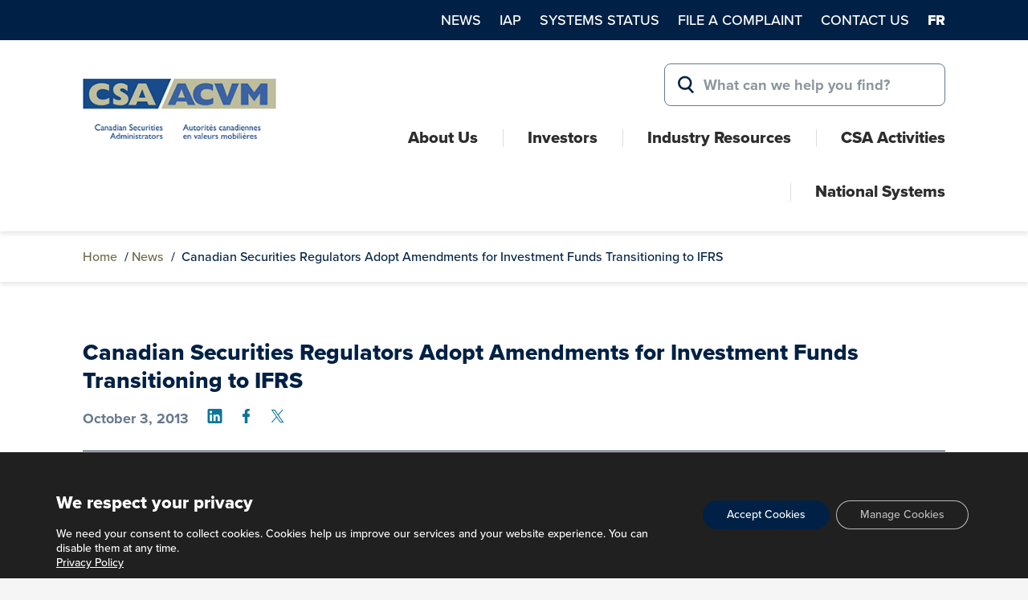

--- FILE ---
content_type: text/html; charset=UTF-8
request_url: https://csa.dev.simalam.ca/news/canadian-securities-regulators-adopt-amendments-for-investment-funds-transitioning-to-ifrs/
body_size: 99192
content:
<!DOCTYPE html>
<html lang="en-US">
<head>
<meta charset="UTF-8">
<script type="text/javascript">
/* <![CDATA[ */
var gform;gform||(document.addEventListener("gform_main_scripts_loaded",function(){gform.scriptsLoaded=!0}),document.addEventListener("gform/theme/scripts_loaded",function(){gform.themeScriptsLoaded=!0}),window.addEventListener("DOMContentLoaded",function(){gform.domLoaded=!0}),gform={domLoaded:!1,scriptsLoaded:!1,themeScriptsLoaded:!1,isFormEditor:()=>"function"==typeof InitializeEditor,callIfLoaded:function(o){return!(!gform.domLoaded||!gform.scriptsLoaded||!gform.themeScriptsLoaded&&!gform.isFormEditor()||(gform.isFormEditor()&&console.warn("The use of gform.initializeOnLoaded() is deprecated in the form editor context and will be removed in Gravity Forms 3.1."),o(),0))},initializeOnLoaded:function(o){gform.callIfLoaded(o)||(document.addEventListener("gform_main_scripts_loaded",()=>{gform.scriptsLoaded=!0,gform.callIfLoaded(o)}),document.addEventListener("gform/theme/scripts_loaded",()=>{gform.themeScriptsLoaded=!0,gform.callIfLoaded(o)}),window.addEventListener("DOMContentLoaded",()=>{gform.domLoaded=!0,gform.callIfLoaded(o)}))},hooks:{action:{},filter:{}},addAction:function(o,r,e,t){gform.addHook("action",o,r,e,t)},addFilter:function(o,r,e,t){gform.addHook("filter",o,r,e,t)},doAction:function(o){gform.doHook("action",o,arguments)},applyFilters:function(o){return gform.doHook("filter",o,arguments)},removeAction:function(o,r){gform.removeHook("action",o,r)},removeFilter:function(o,r,e){gform.removeHook("filter",o,r,e)},addHook:function(o,r,e,t,n){null==gform.hooks[o][r]&&(gform.hooks[o][r]=[]);var d=gform.hooks[o][r];null==n&&(n=r+"_"+d.length),gform.hooks[o][r].push({tag:n,callable:e,priority:t=null==t?10:t})},doHook:function(r,o,e){var t;if(e=Array.prototype.slice.call(e,1),null!=gform.hooks[r][o]&&((o=gform.hooks[r][o]).sort(function(o,r){return o.priority-r.priority}),o.forEach(function(o){"function"!=typeof(t=o.callable)&&(t=window[t]),"action"==r?t.apply(null,e):e[0]=t.apply(null,e)})),"filter"==r)return e[0]},removeHook:function(o,r,t,n){var e;null!=gform.hooks[o][r]&&(e=(e=gform.hooks[o][r]).filter(function(o,r,e){return!!(null!=n&&n!=o.tag||null!=t&&t!=o.priority)}),gform.hooks[o][r]=e)}});
/* ]]> */
</script>

<meta name="viewport" content="width=device-width, initial-scale=1">
<link rel="profile" href="http://gmpg.org/xfn/11">
<link rel="pingback" href="https://csa.dev.simalam.ca/xmlrpc.php">

<!-- GTM data layer -->
 <script>
window.dataLayer = window.dataLayer || [];
</script>
 <!-- end GTM data layer -->

<!-- Google Tag Manager -->
<script>(function(w,d,s,l,i){w[l]=w[l]||[];w[l].push({'gtm.start':
new Date().getTime(),event:'gtm.js'});var f=d.getElementsByTagName(s)[0],
j=d.createElement(s),dl=l!='dataLayer'?'&l='+l:'';j.async=true;j.src='https://www.googletagmanager.com/gtm.js?id='+i+dl;f.parentNode.insertBefore(j,f);
})(window,document,'script','dataLayer','GTM-NL5VV3N');</script>
<!-- End Google Tag Manager -->

<meta name='robots' content='noindex, nofollow' />

			<script>
			// Picture element HTML5 shiv
			document.createElement( "picture" );
			</script>
		
	<!-- This site is optimized with the Yoast SEO plugin v26.3 - https://yoast.com/wordpress/plugins/seo/ -->
	<title>Canadian Securities Regulators Adopt Amendments for Investment Funds Transitioning to IFRS - Canadian Securities Administrators</title>
	<meta property="og:locale" content="en_US" />
	<meta property="og:type" content="article" />
	<meta property="og:title" content="Canadian Securities Regulators Adopt Amendments for Investment Funds Transitioning to IFRS - Canadian Securities Administrators" />
	<meta property="og:description" content="Toronto – The Canadian Securities Administrators (CSA) have completed the final step in the transition to International Financial Reporting Standards (IFRS) for investment funds and published today final amendments to National Instrument 81-106 Investment Fund Continuous Disclosure, its Companion Policy and related amendments. Investment funds must apply the changes for financial years beginning on or..." />
	<meta property="og:url" content="https://csa.dev.simalam.ca/news/canadian-securities-regulators-adopt-amendments-for-investment-funds-transitioning-to-ifrs/" />
	<meta property="og:site_name" content="Canadian Securities Administrators" />
	<meta name="twitter:card" content="summary_large_image" />
	<meta name="twitter:label1" content="Est. reading time" />
	<meta name="twitter:data1" content="2 minutes" />
	<script type="application/ld+json" class="yoast-schema-graph">{"@context":"https://schema.org","@graph":[{"@type":"WebPage","@id":"https://csa.dev.simalam.ca/news/canadian-securities-regulators-adopt-amendments-for-investment-funds-transitioning-to-ifrs/","url":"https://csa.dev.simalam.ca/news/canadian-securities-regulators-adopt-amendments-for-investment-funds-transitioning-to-ifrs/","name":"Canadian Securities Regulators Adopt Amendments for Investment Funds Transitioning to IFRS - Canadian Securities Administrators","isPartOf":{"@id":"https://csa.dev.simalam.ca/#website"},"datePublished":"2013-10-03T19:00:00+00:00","breadcrumb":{"@id":"https://csa.dev.simalam.ca/news/canadian-securities-regulators-adopt-amendments-for-investment-funds-transitioning-to-ifrs/#breadcrumb"},"inLanguage":"en-US","potentialAction":[{"@type":"ReadAction","target":["https://csa.dev.simalam.ca/news/canadian-securities-regulators-adopt-amendments-for-investment-funds-transitioning-to-ifrs/"]}]},{"@type":"BreadcrumbList","@id":"https://csa.dev.simalam.ca/news/canadian-securities-regulators-adopt-amendments-for-investment-funds-transitioning-to-ifrs/#breadcrumb","itemListElement":[{"@type":"ListItem","position":1,"name":"Home","item":"https://csa.dev.simalam.ca/"},{"@type":"ListItem","position":2,"name":"News","item":"https://csa.dev.simalam.ca/news/"},{"@type":"ListItem","position":3,"name":"Canadian Securities Regulators Adopt Amendments for Investment Funds Transitioning to IFRS"}]},{"@type":"WebSite","@id":"https://csa.dev.simalam.ca/#website","url":"https://csa.dev.simalam.ca/","name":"Canadian Securities Administrators","description":"We maintain confidence in Canada&#039;s markets.","potentialAction":[{"@type":"SearchAction","target":{"@type":"EntryPoint","urlTemplate":"https://csa.dev.simalam.ca/?s={search_term_string}"},"query-input":{"@type":"PropertyValueSpecification","valueRequired":true,"valueName":"search_term_string"}}],"inLanguage":"en-US"}]}</script>
	<!-- / Yoast SEO plugin. -->


<link rel="alternate" type="application/rss+xml" title="Canadian Securities Administrators &raquo; Feed" href="https://csa.dev.simalam.ca/feed/" />
<link rel="alternate" title="oEmbed (JSON)" type="application/json+oembed" href="https://csa.dev.simalam.ca/wp-json/oembed/1.0/embed?url=https%3A%2F%2Fcsa.dev.simalam.ca%2Fnews%2Fcanadian-securities-regulators-adopt-amendments-for-investment-funds-transitioning-to-ifrs%2F" />
<link rel="alternate" title="oEmbed (XML)" type="text/xml+oembed" href="https://csa.dev.simalam.ca/wp-json/oembed/1.0/embed?url=https%3A%2F%2Fcsa.dev.simalam.ca%2Fnews%2Fcanadian-securities-regulators-adopt-amendments-for-investment-funds-transitioning-to-ifrs%2F&#038;format=xml" />
<style id='wp-img-auto-sizes-contain-inline-css' type='text/css'>
img:is([sizes=auto i],[sizes^="auto," i]){contain-intrinsic-size:3000px 1500px}
/*# sourceURL=wp-img-auto-sizes-contain-inline-css */
</style>
<link rel='stylesheet' id='wp-block-library-css' href='https://csa.dev.simalam.ca/wp-includes/css/dist/block-library/style.min.css?ver=6.9' type='text/css' media='all' />
<style id='global-styles-inline-css' type='text/css'>
:root{--wp--preset--aspect-ratio--square: 1;--wp--preset--aspect-ratio--4-3: 4/3;--wp--preset--aspect-ratio--3-4: 3/4;--wp--preset--aspect-ratio--3-2: 3/2;--wp--preset--aspect-ratio--2-3: 2/3;--wp--preset--aspect-ratio--16-9: 16/9;--wp--preset--aspect-ratio--9-16: 9/16;--wp--preset--color--black: #2D2D2D;--wp--preset--color--cyan-bluish-gray: #abb8c3;--wp--preset--color--white: #ffffff;--wp--preset--color--pale-pink: #f78da7;--wp--preset--color--vivid-red: #cf2e2e;--wp--preset--color--luminous-vivid-orange: #ff6900;--wp--preset--color--luminous-vivid-amber: #fcb900;--wp--preset--color--light-green-cyan: #7bdcb5;--wp--preset--color--vivid-green-cyan: #00d084;--wp--preset--color--pale-cyan-blue: #8ed1fc;--wp--preset--color--vivid-cyan-blue: #0693e3;--wp--preset--color--vivid-purple: #9b51e0;--wp--preset--color--blue: #0A7698;--wp--preset--color--navy: #002145;--wp--preset--color--grey: #66788F;--wp--preset--color--green: #6D6C4A;--wp--preset--gradient--vivid-cyan-blue-to-vivid-purple: linear-gradient(135deg,rgb(6,147,227) 0%,rgb(155,81,224) 100%);--wp--preset--gradient--light-green-cyan-to-vivid-green-cyan: linear-gradient(135deg,rgb(122,220,180) 0%,rgb(0,208,130) 100%);--wp--preset--gradient--luminous-vivid-amber-to-luminous-vivid-orange: linear-gradient(135deg,rgb(252,185,0) 0%,rgb(255,105,0) 100%);--wp--preset--gradient--luminous-vivid-orange-to-vivid-red: linear-gradient(135deg,rgb(255,105,0) 0%,rgb(207,46,46) 100%);--wp--preset--gradient--very-light-gray-to-cyan-bluish-gray: linear-gradient(135deg,rgb(238,238,238) 0%,rgb(169,184,195) 100%);--wp--preset--gradient--cool-to-warm-spectrum: linear-gradient(135deg,rgb(74,234,220) 0%,rgb(151,120,209) 20%,rgb(207,42,186) 40%,rgb(238,44,130) 60%,rgb(251,105,98) 80%,rgb(254,248,76) 100%);--wp--preset--gradient--blush-light-purple: linear-gradient(135deg,rgb(255,206,236) 0%,rgb(152,150,240) 100%);--wp--preset--gradient--blush-bordeaux: linear-gradient(135deg,rgb(254,205,165) 0%,rgb(254,45,45) 50%,rgb(107,0,62) 100%);--wp--preset--gradient--luminous-dusk: linear-gradient(135deg,rgb(255,203,112) 0%,rgb(199,81,192) 50%,rgb(65,88,208) 100%);--wp--preset--gradient--pale-ocean: linear-gradient(135deg,rgb(255,245,203) 0%,rgb(182,227,212) 50%,rgb(51,167,181) 100%);--wp--preset--gradient--electric-grass: linear-gradient(135deg,rgb(202,248,128) 0%,rgb(113,206,126) 100%);--wp--preset--gradient--midnight: linear-gradient(135deg,rgb(2,3,129) 0%,rgb(40,116,252) 100%);--wp--preset--font-size--small: 13px;--wp--preset--font-size--medium: 20px;--wp--preset--font-size--large: 36px;--wp--preset--font-size--x-large: 42px;--wp--preset--spacing--20: 0.44rem;--wp--preset--spacing--30: 0.67rem;--wp--preset--spacing--40: 1rem;--wp--preset--spacing--50: 1.5rem;--wp--preset--spacing--60: 2.25rem;--wp--preset--spacing--70: 3.38rem;--wp--preset--spacing--80: 5.06rem;--wp--preset--shadow--natural: 6px 6px 9px rgba(0, 0, 0, 0.2);--wp--preset--shadow--deep: 12px 12px 50px rgba(0, 0, 0, 0.4);--wp--preset--shadow--sharp: 6px 6px 0px rgba(0, 0, 0, 0.2);--wp--preset--shadow--outlined: 6px 6px 0px -3px rgb(255, 255, 255), 6px 6px rgb(0, 0, 0);--wp--preset--shadow--crisp: 6px 6px 0px rgb(0, 0, 0);}:where(.is-layout-flex){gap: 0.5em;}:where(.is-layout-grid){gap: 0.5em;}body .is-layout-flex{display: flex;}.is-layout-flex{flex-wrap: wrap;align-items: center;}.is-layout-flex > :is(*, div){margin: 0;}body .is-layout-grid{display: grid;}.is-layout-grid > :is(*, div){margin: 0;}:where(.wp-block-columns.is-layout-flex){gap: 2em;}:where(.wp-block-columns.is-layout-grid){gap: 2em;}:where(.wp-block-post-template.is-layout-flex){gap: 1.25em;}:where(.wp-block-post-template.is-layout-grid){gap: 1.25em;}.has-black-color{color: var(--wp--preset--color--black) !important;}.has-cyan-bluish-gray-color{color: var(--wp--preset--color--cyan-bluish-gray) !important;}.has-white-color{color: var(--wp--preset--color--white) !important;}.has-pale-pink-color{color: var(--wp--preset--color--pale-pink) !important;}.has-vivid-red-color{color: var(--wp--preset--color--vivid-red) !important;}.has-luminous-vivid-orange-color{color: var(--wp--preset--color--luminous-vivid-orange) !important;}.has-luminous-vivid-amber-color{color: var(--wp--preset--color--luminous-vivid-amber) !important;}.has-light-green-cyan-color{color: var(--wp--preset--color--light-green-cyan) !important;}.has-vivid-green-cyan-color{color: var(--wp--preset--color--vivid-green-cyan) !important;}.has-pale-cyan-blue-color{color: var(--wp--preset--color--pale-cyan-blue) !important;}.has-vivid-cyan-blue-color{color: var(--wp--preset--color--vivid-cyan-blue) !important;}.has-vivid-purple-color{color: var(--wp--preset--color--vivid-purple) !important;}.has-black-background-color{background-color: var(--wp--preset--color--black) !important;}.has-cyan-bluish-gray-background-color{background-color: var(--wp--preset--color--cyan-bluish-gray) !important;}.has-white-background-color{background-color: var(--wp--preset--color--white) !important;}.has-pale-pink-background-color{background-color: var(--wp--preset--color--pale-pink) !important;}.has-vivid-red-background-color{background-color: var(--wp--preset--color--vivid-red) !important;}.has-luminous-vivid-orange-background-color{background-color: var(--wp--preset--color--luminous-vivid-orange) !important;}.has-luminous-vivid-amber-background-color{background-color: var(--wp--preset--color--luminous-vivid-amber) !important;}.has-light-green-cyan-background-color{background-color: var(--wp--preset--color--light-green-cyan) !important;}.has-vivid-green-cyan-background-color{background-color: var(--wp--preset--color--vivid-green-cyan) !important;}.has-pale-cyan-blue-background-color{background-color: var(--wp--preset--color--pale-cyan-blue) !important;}.has-vivid-cyan-blue-background-color{background-color: var(--wp--preset--color--vivid-cyan-blue) !important;}.has-vivid-purple-background-color{background-color: var(--wp--preset--color--vivid-purple) !important;}.has-black-border-color{border-color: var(--wp--preset--color--black) !important;}.has-cyan-bluish-gray-border-color{border-color: var(--wp--preset--color--cyan-bluish-gray) !important;}.has-white-border-color{border-color: var(--wp--preset--color--white) !important;}.has-pale-pink-border-color{border-color: var(--wp--preset--color--pale-pink) !important;}.has-vivid-red-border-color{border-color: var(--wp--preset--color--vivid-red) !important;}.has-luminous-vivid-orange-border-color{border-color: var(--wp--preset--color--luminous-vivid-orange) !important;}.has-luminous-vivid-amber-border-color{border-color: var(--wp--preset--color--luminous-vivid-amber) !important;}.has-light-green-cyan-border-color{border-color: var(--wp--preset--color--light-green-cyan) !important;}.has-vivid-green-cyan-border-color{border-color: var(--wp--preset--color--vivid-green-cyan) !important;}.has-pale-cyan-blue-border-color{border-color: var(--wp--preset--color--pale-cyan-blue) !important;}.has-vivid-cyan-blue-border-color{border-color: var(--wp--preset--color--vivid-cyan-blue) !important;}.has-vivid-purple-border-color{border-color: var(--wp--preset--color--vivid-purple) !important;}.has-vivid-cyan-blue-to-vivid-purple-gradient-background{background: var(--wp--preset--gradient--vivid-cyan-blue-to-vivid-purple) !important;}.has-light-green-cyan-to-vivid-green-cyan-gradient-background{background: var(--wp--preset--gradient--light-green-cyan-to-vivid-green-cyan) !important;}.has-luminous-vivid-amber-to-luminous-vivid-orange-gradient-background{background: var(--wp--preset--gradient--luminous-vivid-amber-to-luminous-vivid-orange) !important;}.has-luminous-vivid-orange-to-vivid-red-gradient-background{background: var(--wp--preset--gradient--luminous-vivid-orange-to-vivid-red) !important;}.has-very-light-gray-to-cyan-bluish-gray-gradient-background{background: var(--wp--preset--gradient--very-light-gray-to-cyan-bluish-gray) !important;}.has-cool-to-warm-spectrum-gradient-background{background: var(--wp--preset--gradient--cool-to-warm-spectrum) !important;}.has-blush-light-purple-gradient-background{background: var(--wp--preset--gradient--blush-light-purple) !important;}.has-blush-bordeaux-gradient-background{background: var(--wp--preset--gradient--blush-bordeaux) !important;}.has-luminous-dusk-gradient-background{background: var(--wp--preset--gradient--luminous-dusk) !important;}.has-pale-ocean-gradient-background{background: var(--wp--preset--gradient--pale-ocean) !important;}.has-electric-grass-gradient-background{background: var(--wp--preset--gradient--electric-grass) !important;}.has-midnight-gradient-background{background: var(--wp--preset--gradient--midnight) !important;}.has-small-font-size{font-size: var(--wp--preset--font-size--small) !important;}.has-medium-font-size{font-size: var(--wp--preset--font-size--medium) !important;}.has-large-font-size{font-size: var(--wp--preset--font-size--large) !important;}.has-x-large-font-size{font-size: var(--wp--preset--font-size--x-large) !important;}
/*# sourceURL=global-styles-inline-css */
</style>

<style id='classic-theme-styles-inline-css' type='text/css'>
/*! This file is auto-generated */
.wp-block-button__link{color:#fff;background-color:#32373c;border-radius:9999px;box-shadow:none;text-decoration:none;padding:calc(.667em + 2px) calc(1.333em + 2px);font-size:1.125em}.wp-block-file__button{background:#32373c;color:#fff;text-decoration:none}
/*# sourceURL=/wp-includes/css/classic-themes.min.css */
</style>
<link rel='stylesheet' id='dashicons-css' href='https://csa.dev.simalam.ca/wp-includes/css/dashicons.min.css?ver=6.9' type='text/css' media='all' />
<link rel='stylesheet' id='wp-components-css' href='https://csa.dev.simalam.ca/wp-includes/css/dist/components/style.min.css?ver=6.9' type='text/css' media='all' />
<link rel='stylesheet' id='wp-preferences-css' href='https://csa.dev.simalam.ca/wp-includes/css/dist/preferences/style.min.css?ver=6.9' type='text/css' media='all' />
<link rel='stylesheet' id='wp-block-editor-css' href='https://csa.dev.simalam.ca/wp-includes/css/dist/block-editor/style.min.css?ver=6.9' type='text/css' media='all' />
<link rel='stylesheet' id='my-custom-block-style-css' href='https://csa.dev.simalam.ca/wp-content/plugins/simalam/gutenberg/src/blocks/jurisdiction-link-box/../../../build/style-index.css?ver=91c85f3ca2ca5a8262b200c1e644b7cb' type='text/css' media='all' />
<style id='dominant-color-styles-inline-css' type='text/css'>
img[data-dominant-color]:not(.has-transparency) { background-color: var(--dominant-color); }
/*# sourceURL=dominant-color-styles-inline-css */
</style>
<link rel='stylesheet' id='csa-style-css' href='https://csa.dev.simalam.ca/wp-content/themes/csa/css/comp/style.css?ver=1762813758' type='text/css' media='all' />
<link rel='stylesheet' id='validation_css-css' href='https://csa.dev.simalam.ca/wp-content/plugins/simalam/modules/gallery/css/jquery.lightbox-0.5.css?ver=6.9' type='text/css' media='all' />
<link rel='stylesheet' id='moove_gdpr_frontend-css' href='https://csa.dev.simalam.ca/wp-content/plugins/gdpr-cookie-compliance/dist/styles/gdpr-main-nf.css?ver=5.0.9' type='text/css' media='all' />
<style id='moove_gdpr_frontend-inline-css' type='text/css'>
				#moove_gdpr_cookie_modal .moove-gdpr-modal-content .moove-gdpr-tab-main h3.tab-title, 
				#moove_gdpr_cookie_modal .moove-gdpr-modal-content .moove-gdpr-tab-main span.tab-title,
				#moove_gdpr_cookie_modal .moove-gdpr-modal-content .moove-gdpr-modal-left-content #moove-gdpr-menu li a, 
				#moove_gdpr_cookie_modal .moove-gdpr-modal-content .moove-gdpr-modal-left-content #moove-gdpr-menu li button,
				#moove_gdpr_cookie_modal .moove-gdpr-modal-content .moove-gdpr-modal-left-content .moove-gdpr-branding-cnt a,
				#moove_gdpr_cookie_modal .moove-gdpr-modal-content .moove-gdpr-modal-footer-content .moove-gdpr-button-holder a.mgbutton, 
				#moove_gdpr_cookie_modal .moove-gdpr-modal-content .moove-gdpr-modal-footer-content .moove-gdpr-button-holder button.mgbutton,
				#moove_gdpr_cookie_modal .cookie-switch .cookie-slider:after, 
				#moove_gdpr_cookie_modal .cookie-switch .slider:after, 
				#moove_gdpr_cookie_modal .switch .cookie-slider:after, 
				#moove_gdpr_cookie_modal .switch .slider:after,
				#moove_gdpr_cookie_info_bar .moove-gdpr-info-bar-container .moove-gdpr-info-bar-content p, 
				#moove_gdpr_cookie_info_bar .moove-gdpr-info-bar-container .moove-gdpr-info-bar-content p a,
				#moove_gdpr_cookie_info_bar .moove-gdpr-info-bar-container .moove-gdpr-info-bar-content a.mgbutton, 
				#moove_gdpr_cookie_info_bar .moove-gdpr-info-bar-container .moove-gdpr-info-bar-content button.mgbutton,
				#moove_gdpr_cookie_modal .moove-gdpr-modal-content .moove-gdpr-tab-main .moove-gdpr-tab-main-content h1, 
				#moove_gdpr_cookie_modal .moove-gdpr-modal-content .moove-gdpr-tab-main .moove-gdpr-tab-main-content h2, 
				#moove_gdpr_cookie_modal .moove-gdpr-modal-content .moove-gdpr-tab-main .moove-gdpr-tab-main-content h3, 
				#moove_gdpr_cookie_modal .moove-gdpr-modal-content .moove-gdpr-tab-main .moove-gdpr-tab-main-content h4, 
				#moove_gdpr_cookie_modal .moove-gdpr-modal-content .moove-gdpr-tab-main .moove-gdpr-tab-main-content h5, 
				#moove_gdpr_cookie_modal .moove-gdpr-modal-content .moove-gdpr-tab-main .moove-gdpr-tab-main-content h6,
				#moove_gdpr_cookie_modal .moove-gdpr-modal-content.moove_gdpr_modal_theme_v2 .moove-gdpr-modal-title .tab-title,
				#moove_gdpr_cookie_modal .moove-gdpr-modal-content.moove_gdpr_modal_theme_v2 .moove-gdpr-tab-main h3.tab-title, 
				#moove_gdpr_cookie_modal .moove-gdpr-modal-content.moove_gdpr_modal_theme_v2 .moove-gdpr-tab-main span.tab-title,
				#moove_gdpr_cookie_modal .moove-gdpr-modal-content.moove_gdpr_modal_theme_v2 .moove-gdpr-branding-cnt a {
					font-weight: inherit				}
			#moove_gdpr_cookie_modal,#moove_gdpr_cookie_info_bar,.gdpr_cookie_settings_shortcode_content{font-family:proxima-nova,sans-serif}#moove_gdpr_save_popup_settings_button{background-color:#373737;color:#fff}#moove_gdpr_save_popup_settings_button:hover{background-color:#000}#moove_gdpr_cookie_info_bar .moove-gdpr-info-bar-container .moove-gdpr-info-bar-content a.mgbutton,#moove_gdpr_cookie_info_bar .moove-gdpr-info-bar-container .moove-gdpr-info-bar-content button.mgbutton{background-color:#002145}#moove_gdpr_cookie_modal .moove-gdpr-modal-content .moove-gdpr-modal-footer-content .moove-gdpr-button-holder a.mgbutton,#moove_gdpr_cookie_modal .moove-gdpr-modal-content .moove-gdpr-modal-footer-content .moove-gdpr-button-holder button.mgbutton,.gdpr_cookie_settings_shortcode_content .gdpr-shr-button.button-green{background-color:#002145;border-color:#002145}#moove_gdpr_cookie_modal .moove-gdpr-modal-content .moove-gdpr-modal-footer-content .moove-gdpr-button-holder a.mgbutton:hover,#moove_gdpr_cookie_modal .moove-gdpr-modal-content .moove-gdpr-modal-footer-content .moove-gdpr-button-holder button.mgbutton:hover,.gdpr_cookie_settings_shortcode_content .gdpr-shr-button.button-green:hover{background-color:#fff;color:#002145}#moove_gdpr_cookie_modal .moove-gdpr-modal-content .moove-gdpr-modal-close i,#moove_gdpr_cookie_modal .moove-gdpr-modal-content .moove-gdpr-modal-close span.gdpr-icon{background-color:#002145;border:1px solid #002145}#moove_gdpr_cookie_info_bar span.moove-gdpr-infobar-allow-all.focus-g,#moove_gdpr_cookie_info_bar span.moove-gdpr-infobar-allow-all:focus,#moove_gdpr_cookie_info_bar button.moove-gdpr-infobar-allow-all.focus-g,#moove_gdpr_cookie_info_bar button.moove-gdpr-infobar-allow-all:focus,#moove_gdpr_cookie_info_bar span.moove-gdpr-infobar-reject-btn.focus-g,#moove_gdpr_cookie_info_bar span.moove-gdpr-infobar-reject-btn:focus,#moove_gdpr_cookie_info_bar button.moove-gdpr-infobar-reject-btn.focus-g,#moove_gdpr_cookie_info_bar button.moove-gdpr-infobar-reject-btn:focus,#moove_gdpr_cookie_info_bar span.change-settings-button.focus-g,#moove_gdpr_cookie_info_bar span.change-settings-button:focus,#moove_gdpr_cookie_info_bar button.change-settings-button.focus-g,#moove_gdpr_cookie_info_bar button.change-settings-button:focus{-webkit-box-shadow:0 0 1px 3px #002145;-moz-box-shadow:0 0 1px 3px #002145;box-shadow:0 0 1px 3px #002145}#moove_gdpr_cookie_modal .moove-gdpr-modal-content .moove-gdpr-modal-close i:hover,#moove_gdpr_cookie_modal .moove-gdpr-modal-content .moove-gdpr-modal-close span.gdpr-icon:hover,#moove_gdpr_cookie_info_bar span[data-href]>u.change-settings-button{color:#002145}#moove_gdpr_cookie_modal .moove-gdpr-modal-content .moove-gdpr-modal-left-content #moove-gdpr-menu li.menu-item-selected a span.gdpr-icon,#moove_gdpr_cookie_modal .moove-gdpr-modal-content .moove-gdpr-modal-left-content #moove-gdpr-menu li.menu-item-selected button span.gdpr-icon{color:inherit}#moove_gdpr_cookie_modal .moove-gdpr-modal-content .moove-gdpr-modal-left-content #moove-gdpr-menu li a span.gdpr-icon,#moove_gdpr_cookie_modal .moove-gdpr-modal-content .moove-gdpr-modal-left-content #moove-gdpr-menu li button span.gdpr-icon{color:inherit}#moove_gdpr_cookie_modal .gdpr-acc-link{line-height:0;font-size:0;color:transparent;position:absolute}#moove_gdpr_cookie_modal .moove-gdpr-modal-content .moove-gdpr-modal-close:hover i,#moove_gdpr_cookie_modal .moove-gdpr-modal-content .moove-gdpr-modal-left-content #moove-gdpr-menu li a,#moove_gdpr_cookie_modal .moove-gdpr-modal-content .moove-gdpr-modal-left-content #moove-gdpr-menu li button,#moove_gdpr_cookie_modal .moove-gdpr-modal-content .moove-gdpr-modal-left-content #moove-gdpr-menu li button i,#moove_gdpr_cookie_modal .moove-gdpr-modal-content .moove-gdpr-modal-left-content #moove-gdpr-menu li a i,#moove_gdpr_cookie_modal .moove-gdpr-modal-content .moove-gdpr-tab-main .moove-gdpr-tab-main-content a:hover,#moove_gdpr_cookie_info_bar.moove-gdpr-dark-scheme .moove-gdpr-info-bar-container .moove-gdpr-info-bar-content a.mgbutton:hover,#moove_gdpr_cookie_info_bar.moove-gdpr-dark-scheme .moove-gdpr-info-bar-container .moove-gdpr-info-bar-content button.mgbutton:hover,#moove_gdpr_cookie_info_bar.moove-gdpr-dark-scheme .moove-gdpr-info-bar-container .moove-gdpr-info-bar-content a:hover,#moove_gdpr_cookie_info_bar.moove-gdpr-dark-scheme .moove-gdpr-info-bar-container .moove-gdpr-info-bar-content button:hover,#moove_gdpr_cookie_info_bar.moove-gdpr-dark-scheme .moove-gdpr-info-bar-container .moove-gdpr-info-bar-content span.change-settings-button:hover,#moove_gdpr_cookie_info_bar.moove-gdpr-dark-scheme .moove-gdpr-info-bar-container .moove-gdpr-info-bar-content button.change-settings-button:hover,#moove_gdpr_cookie_info_bar.moove-gdpr-dark-scheme .moove-gdpr-info-bar-container .moove-gdpr-info-bar-content u.change-settings-button:hover,#moove_gdpr_cookie_info_bar span[data-href]>u.change-settings-button,#moove_gdpr_cookie_info_bar.moove-gdpr-dark-scheme .moove-gdpr-info-bar-container .moove-gdpr-info-bar-content a.mgbutton.focus-g,#moove_gdpr_cookie_info_bar.moove-gdpr-dark-scheme .moove-gdpr-info-bar-container .moove-gdpr-info-bar-content button.mgbutton.focus-g,#moove_gdpr_cookie_info_bar.moove-gdpr-dark-scheme .moove-gdpr-info-bar-container .moove-gdpr-info-bar-content a.focus-g,#moove_gdpr_cookie_info_bar.moove-gdpr-dark-scheme .moove-gdpr-info-bar-container .moove-gdpr-info-bar-content button.focus-g,#moove_gdpr_cookie_info_bar.moove-gdpr-dark-scheme .moove-gdpr-info-bar-container .moove-gdpr-info-bar-content a.mgbutton:focus,#moove_gdpr_cookie_info_bar.moove-gdpr-dark-scheme .moove-gdpr-info-bar-container .moove-gdpr-info-bar-content button.mgbutton:focus,#moove_gdpr_cookie_info_bar.moove-gdpr-dark-scheme .moove-gdpr-info-bar-container .moove-gdpr-info-bar-content a:focus,#moove_gdpr_cookie_info_bar.moove-gdpr-dark-scheme .moove-gdpr-info-bar-container .moove-gdpr-info-bar-content button:focus,#moove_gdpr_cookie_info_bar.moove-gdpr-dark-scheme .moove-gdpr-info-bar-container .moove-gdpr-info-bar-content span.change-settings-button.focus-g,span.change-settings-button:focus,button.change-settings-button.focus-g,button.change-settings-button:focus,#moove_gdpr_cookie_info_bar.moove-gdpr-dark-scheme .moove-gdpr-info-bar-container .moove-gdpr-info-bar-content u.change-settings-button.focus-g,#moove_gdpr_cookie_info_bar.moove-gdpr-dark-scheme .moove-gdpr-info-bar-container .moove-gdpr-info-bar-content u.change-settings-button:focus{color:#002145}#moove_gdpr_cookie_modal .moove-gdpr-branding.focus-g span,#moove_gdpr_cookie_modal .moove-gdpr-modal-content .moove-gdpr-tab-main a.focus-g,#moove_gdpr_cookie_modal .moove-gdpr-modal-content .moove-gdpr-tab-main .gdpr-cd-details-toggle.focus-g{color:#002145}#moove_gdpr_cookie_modal.gdpr_lightbox-hide{display:none}
/*# sourceURL=moove_gdpr_frontend-inline-css */
</style>
<script type="text/javascript" id="wpml-cookie-js-extra">
/* <![CDATA[ */
var wpml_cookies = {"wp-wpml_current_language":{"value":"en","expires":1,"path":"/"}};
var wpml_cookies = {"wp-wpml_current_language":{"value":"en","expires":1,"path":"/"}};
//# sourceURL=wpml-cookie-js-extra
/* ]]> */
</script>
<script type="text/javascript" src="https://csa.dev.simalam.ca/wp-content/plugins/sitepress-multilingual-cms/res/js/cookies/language-cookie.js?ver=486900" id="wpml-cookie-js" defer="defer" data-wp-strategy="defer"></script>
<script type="text/javascript" src="https://csa.dev.simalam.ca/wp-includes/js/jquery/jquery.min.js?ver=3.7.1" id="jquery-core-js"></script>
<script type="text/javascript" src="https://csa.dev.simalam.ca/wp-includes/js/jquery/jquery-migrate.min.js?ver=3.4.1" id="jquery-migrate-js"></script>
<script type="text/javascript" id="wpml-xdomain-data-js-extra">
/* <![CDATA[ */
var wpml_xdomain_data = {"css_selector":"wpml-ls-item","ajax_url":"https://csa.dev.simalam.ca/wp-admin/admin-ajax.php","current_lang":"en","_nonce":"2aecbd55ee"};
//# sourceURL=wpml-xdomain-data-js-extra
/* ]]> */
</script>
<script type="text/javascript" src="https://csa.dev.simalam.ca/wp-content/plugins/sitepress-multilingual-cms/res/js/xdomain-data.js?ver=486900" id="wpml-xdomain-data-js" defer="defer" data-wp-strategy="defer"></script>
<link rel="https://api.w.org/" href="https://csa.dev.simalam.ca/wp-json/" /><link rel="alternate" title="JSON" type="application/json" href="https://csa.dev.simalam.ca/wp-json/wp/v2/csa_news/543" /><link rel="EditURI" type="application/rsd+xml" title="RSD" href="https://csa.dev.simalam.ca/xmlrpc.php?rsd" />
<link rel='shortlink' href='https://csa.dev.simalam.ca/?p=543' />
<meta name="generator" content="WPML ver:4.8.6 stt:1,4;" />
<meta name="generator" content="auto-sizes 1.7.0">
<meta name="generator" content="dominant-color-images 1.2.0">
<meta name="generator" content="performance-lab 4.0.0; plugins: auto-sizes, dominant-color-images, image-prioritizer, speculation-rules, webp-uploads">
<meta name="generator" content="webp-uploads 2.6.0">
	 <script>
    // Test from Modernizr
    var supportsSvg = function() {
      var div = document.createElement('div');
      div.innerHTML = '<svg/>';
      return (div.firstChild && div.firstChild.namespaceURI) == 'http://www.w3.org/2000/svg';
    };
    if (!supportsSvg()) {
      // Could do this and use the class name, but not needed here.
      // document.documentElement.className += " no-svg";
      // This is the Grunticon test and CSS loader.
      // It duplicates the SVG test, but that's probably OK because it also tests for Data URI support and loads that stylesheet too.
      (function(e){function t(t,n,r,o){"use strict";function a(){for(var e,n=0;u.length>n;n++)u[n].href&&u[n].href.indexOf(t)>-1&&(e=!0);e?i.media=r||"all":setTimeout(a)}var i=e.document.createElement("link"),l=n||e.document.getElementsByTagName("script")[0],u=e.document.styleSheets;return i.rel="stylesheet",i.href=t,i.media="only x",i.onload=o||null,l.parentNode.insertBefore(i,l),a(),i}var n=function(r,o){"use strict";if(r&&3===r.length){var a=e.navigator,i=e.Image,l=!(!document.createElementNS||!document.createElementNS("http://www.w3.org/2000/svg","svg").createSVGRect||!document.implementation.hasFeature("http://www.w3.org/TR/SVG11/feature#Image","1.1")||e.opera&&-1===a.userAgent.indexOf("Chrome")||-1!==a.userAgent.indexOf("Series40")),u=new i;u.onerror=function(){n.method="png",n.href=r[2],t(r[2])},u.onload=function(){var e=1===u.width&&1===u.height,a=r[e&&l?0:e?1:2];n.method=e&&l?"svg":e?"datapng":"png",n.href=a,t(a,null,null,o)},u.src="[data-uri]",document.documentElement.className+=" grunticon"}};n.loadCSS=t,e.grunticon=n})(this);(function(e,t){"use strict";var n=t.document,r="grunticon:",o=function(e){if(n.attachEvent?"complete"===n.readyState:"loading"!==n.readyState)e();else{var t=!1;n.addEventListener("readystatechange",function(){t||(t=!0,e())},!1)}},a=function(e){return t.document.querySelector('link[href$="'+e+'"]')},c=function(e){var t,n,o,a,c,i,u={};if(t=e.sheet,!t)return u;n=t.cssRules?t.cssRules:t.rules;for(var l=0;n.length>l;l++)o=n[l].cssText,a=r+n[l].selectorText,c=o.split(");")[0].match(/US\-ASCII\,([^"']+)/),c&&c[1]&&(i=decodeURIComponent(c[1]),u[a]=i);return u},i=function(e){var t,o,a;o="data-grunticon-embed";for(var c in e)if(a=c.slice(r.length),t=n.querySelectorAll(a+"["+o+"]"),t.length)for(var i=0;t.length>i;i++)t[i].innerHTML=e[c],t[i].style.backgroundImage="none",t[i].removeAttribute(o);return t},u=function(t){"svg"===e.method&&o(function(){i(c(a(e.href))),"function"==typeof t&&t()})};e.embedIcons=i,e.getCSS=a,e.getIcons=c,e.ready=o,e.svgLoadedCallback=u,e.embedSVG=u})(grunticon,this);
      // Note the empty first item in the array. Don't do anything if supported.
      grunticon(["", "https://csa.dev.simalam.ca/wp-content/themes/csa/images/fallbacks/icons.data.png.css", "https://csa.dev.simalam.ca/wp-content/themes/csa/images/fallbacks/icons.fallback.css"]);
    } else {
      // Inline SVG is supported so Ajax for the sprite.
      var ajax = new XMLHttpRequest();
      ajax.open("GET", "https://csa.dev.simalam.ca/wp-content/themes/csa/images/svgdefs.svg", true);
      ajax.send();
      ajax.onload = function(e) {
        var div = document.createElement("div");
        div.innerHTML = ajax.responseText;
        div.className = 'svg-icons-sheet';
        div.style.display = 'none';
        if(document.body){
        	document.body.insertBefore(div, document.body.childNodes[0]);
        }else{
        	setTimeout(function(){document.body.insertBefore(div, document.body.childNodes[0]);},10000)
        }
      }
    }
  </script>

	<meta name="generator" content="speculation-rules 1.6.0">
<meta name="generator" content="optimization-detective 1.0.0-beta3; rest_api_unavailable">
<meta name="generator" content="image-prioritizer 1.0.0-beta2">
<link rel="icon" href="https://csa.dev.simalam.ca/wp-content/uploads/2021/09/cropped-csa_favicon-32x32.jpg" sizes="32x32" />
<link rel="icon" href="https://csa.dev.simalam.ca/wp-content/uploads/2021/09/cropped-csa_favicon-192x192.jpg" sizes="192x192" />
<link rel="apple-touch-icon" href="https://csa.dev.simalam.ca/wp-content/uploads/2021/09/cropped-csa_favicon-180x180.jpg" />
<meta name="msapplication-TileImage" content="https://csa.dev.simalam.ca/wp-content/uploads/2021/09/cropped-csa_favicon-270x270.jpg" />
		<style type="text/css" id="wp-custom-css">
			.single-csa_comment_letter .gform_wrapper form {
    max-width: 100%;
}

.single-csa_comment_letter .gform_wrapper .csa-gravity-form-default-width,
.single-csa_comment_letter .gform_wrapper .gf_progressbar_wrapper {
	max-width: 560px;
}

body.single-csa_comment_letter .gform_wrapper.gravity-theme .gfield_description {
	font-weight: 500;
}

.single-csa_comment_letter .gform_wrapper .ginput_container {
	max-width: 700px;
}
		</style>
		<!-- <link rel="preconnect" href="https://p.typekit.net"> -->
<link rel="preconnect" href="https://use.typekit.net" crossorigin>
<link rel="preload" href="https://use.typekit.net/lqq5xaf.css" as="style" onload="this.onload=null;this.rel='stylesheet'">
<link rel='stylesheet' id='gform_basic-css' href='https://csa.dev.simalam.ca/wp-content/plugins/gravityforms/assets/css/dist/basic.min.css?ver=2.9.21' type='text/css' media='all' />
<link rel='stylesheet' id='gform_theme_components-css' href='https://csa.dev.simalam.ca/wp-content/plugins/gravityforms/assets/css/dist/theme-components.min.css?ver=2.9.21' type='text/css' media='all' />
<link rel='stylesheet' id='gform_theme-css' href='https://csa.dev.simalam.ca/wp-content/plugins/gravityforms/assets/css/dist/theme.min.css?ver=2.9.21' type='text/css' media='all' />
</head>
<body class="wp-singular csa_news-template-default single single-csa_news postid-543 wp-theme-csa">

<!-- Google Tag Manager (noscript) -->
<noscript><iframe src="https://www.googletagmanager.com/ns.html?id=GTM-NL5VV3N"
height="0" width="0" style="display:none;visibility:hidden"></iframe></noscript>
<!-- End Google Tag Manager (noscript) -->

<!-- GTM data layer -->

<script>
	document.addEventListener('DOMContentLoaded', function() {
		const languageButton = document.querySelector('.lang-switcher a');
		if(languageButton) {
			languageButton.addEventListener("click", function(link){
					window.dataLayer = window.dataLayer || [];
					window.dataLayer.push({
					event: 'language_switch',
					previous_language: 'en',
					new_language: 'fr'
				});
			})
		}

		const newsletterForm = document.querySelector('.newsletter-signup form');
		if (newsletterForm) {
			newsletterForm.addEventListener('submit', function(event) {
				window.dataLayer = window.dataLayer || [];
				window.dataLayer.push({
					'event' : 'sign_up',
					'method' :'newsletter',
					'form_name' : 'newsletter',
					'form_status' : 'success'
				});
			});
		}
	});

	const pagePath = window.location.pathname;
	window.dataLayer = window.dataLayer || [];
	window.dataLayer.push({
		event: 'page_context',
		page_title: 'Canadian Securities Regulators Adopt Amendments for Investment Funds Transitioning to IFRS',
		page_path: pagePath,
		page_category: 'Canadian Securities Regulators Adopt Amendments for Investment Funds Transitioning to IFRS',
		page_subcategory: '',
		page_language: 'en',
		content_type: 'csa_news'
	});
</script>
 <!-- end GTM data layer -->

<div id="page" class="hfeed site">
	<header id="masthead" role="banner">
		<a class="skip-link screen-reader-text" href="#content">Skip to content</a>

		
		<div class="header">

			<div class="header-top-inner">

				<div class="container-fluid">

					
						<nav class="secondary-menu" role="navigation" aria-label="Secondary Menu">
							<ul id="menu-secondary-menu" class="secondary-menu"><li class="menu-item menu-item-type-post_type_archive menu-item-object-csa_news menu-item-4604"><a href="https://csa.dev.simalam.ca/news/">News</a></li>
<li class="menu-item menu-item-type-post_type menu-item-object-page menu-item-8848"><a href="https://csa.dev.simalam.ca/activities/csa-investor-advisory-panel/">IAP</a></li>
<li class="menu-item menu-item-type-post_type menu-item-object-page menu-item-12274"><a href="https://csa.dev.simalam.ca/national-systems/system-status-dashboard/">Systems Status</a></li>
<li class="menu-item menu-item-type-post_type menu-item-object-page menu-item-5865"><a href="https://csa.dev.simalam.ca/national-systems/about-sedar/">File a complaint</a></li>
<li class="menu-item menu-item-type-post_type menu-item-object-page menu-item-3675"><a href="https://csa.dev.simalam.ca/about/contact-us/">Contact Us</a></li>
<li class="lang-switcher"><a class="lang" href="https://csafr.dev.simalam.ca/nouvelles/les-autorites-en-valeurs-mobilieres-du-canada-adoptent-des-modifications-relatives-a-la-transition-des-fonds-dinvestissement-aux-ifrs/" lang="fr" hreflang="fr">fr</a></li></ul>						</nav>
						
					
				</div>

			</div>

			<div class="container-fluid">
				<div class="header-inner">

					<div class="logo">
						<a href="https://csa.dev.simalam.ca/" rel="home">
							<img class="logo-image" 
							  srcset="
							  https://csa.dev.simalam.ca/wp-content/themes/csa/images/CSA-ACVM_logo-133.png 133w, 
							  https://csa.dev.simalam.ca/wp-content/themes/csa/images/CSA-ACVM_logo-167.png 167w, 
							  https://csa.dev.simalam.ca/wp-content/themes/csa/images/CSA-ACVM_logo.png 281w"
  							sizes="
							(width <= 767px) 133px, 
							(width <= 1279px) 167px, 
							281px"
							src="https://csa.dev.simalam.ca/wp-content/themes/csa/images/CSA-ACVM_logo.png" 
							alt="Canadian Securities Administrators" 
							width="281" 
							height="88" />
						</a>
					</div>

					<div class="search-mobile" data-expanded="false">
						<button id="search-toggle" class="search-toggle" aria-controls="search-mobile-expand" aria-expanded="false">
							<svg aria-hidden="true" xmlns="http://www.w3.org/2000/svg" class="icon icon-icon_search "><use xlink:href="#icon-icon_search"></use></svg>							<span class="screen-reader-text expand-text">Show Search</span>
							<span class="screen-reader-text collapse-text" style="display:none;">Hide Search</span>
						</button>
						<div class="search-mobile-expand" id="search-mobile-expand" style="display:none;">
							<form role="search" method="get" class="search-form" action="https://csa.dev.simalam.ca/">
    <label for="mobile-search-field">
        <span class="screen-reader-text">Search for:</span>
        <input type="search" id="mobile-search-field" class="search-field" placeholder="What can we help you find?" value="" name="s" aria-label="Search for:" />
    </label>
    <button type="submit" class="search-submit btn-link"><span class="screen-reader-text">Search</span><svg aria-hidden="true" xmlns="http://www.w3.org/2000/svg" class="icon icon-icon_search search-icon"><use xlink:href="#icon-icon_search"></use></svg></button>
</form>						</div>
					</div>

					<div class="search-desktop">
						<form role="search" method="get" class="search-form" action="https://csa.dev.simalam.ca/">
    <label for="desktop-search-field">
        <span class="screen-reader-text">Search for:</span>
        <input type="search" id="desktop-search-field" class="search-field" placeholder="What can we help you find?" value="" name="s" aria-label="Search for:" />
    </label>
    <button type="submit" class="search-submit btn-link"><span class="screen-reader-text">Search</span><svg aria-hidden="true" xmlns="http://www.w3.org/2000/svg" class="icon icon-icon_search search-icon"><use xlink:href="#icon-icon_search"></use></svg></button>
</form>					</div>


											<div class="primary-menu-container">

							<button id="menu-toggle" class="menu-toggle main-navigation-toggle" aria-expanded="false" aria-pressed="false">
								<svg aria-hidden="true" xmlns="http://www.w3.org/2000/svg" class="icon icon-icon_menu icon-menu open-icon"><use xlink:href="#icon-icon_menu"></use></svg>								<svg aria-hidden="true" xmlns="http://www.w3.org/2000/svg" class="icon icon-icon_close icon-menu close-icon"><use xlink:href="#icon-icon_close"></use></svg>								<span class="menu-text">Menu</span>
							</button>

							<nav class="main-navigation menu" role="navigation" aria-label="Primary Menu">
								<ul id="menu-main-menu" class="primary-menu"><li class="menu-item menu-item-type-post_type menu-item-object-page menu-item-has-children menu-item-135"><a href="https://csa.dev.simalam.ca/about/">About Us</a>
<ul class="sub-menu">
	<li class="menu-item menu-item-type-post_type menu-item-object-page menu-item-140"><a href="https://csa.dev.simalam.ca/about/who-we-are/">Who We Are</a></li>
	<li class="menu-item menu-item-type-post_type menu-item-object-page menu-item-137"><a href="https://csa.dev.simalam.ca/about/csa-business-plans/">CSA Business Plans</a></li>
	<li class="menu-item menu-item-type-post_type menu-item-object-page menu-item-11582"><a href="https://csa.dev.simalam.ca/year-in-review-2022-2023/">Year in Review</a></li>
	<li class="menu-item menu-item-type-post_type menu-item-object-page menu-item-6347"><a href="https://csa.dev.simalam.ca/about/letters-statements-and-other-reports-2/">Letters, Statements and Other Reports</a></li>
	<li class="menu-item menu-item-type-post_type menu-item-object-page menu-item-139"><a href="https://csa.dev.simalam.ca/about/regulatory-cooperation/">Regulatory Cooperation</a></li>
	<li class="menu-item menu-item-type-post_type menu-item-object-page menu-item-12216"><a href="https://csa.dev.simalam.ca/resources/client-focused-reforms/frequently-asked-questions-cfr/">Frequently Asked Questions</a></li>
</ul>
</li>
<li class="menu-item menu-item-type-post_type menu-item-object-page menu-item-has-children menu-item-145"><a href="https://csa.dev.simalam.ca/investor-tools/">Investors</a>
<ul class="sub-menu">
	<li class="menu-item menu-item-type-post_type_archive menu-item-object-csa_investor_alerts menu-item-2219"><a href="https://csa.dev.simalam.ca/investor-alerts/">Investor Alerts</a></li>
	<li class="menu-item menu-item-type-post_type menu-item-object-page menu-item-149"><a href="https://csa.dev.simalam.ca/investor-tools/investing-basics/">Investing Basics</a></li>
	<li class="menu-item menu-item-type-post_type menu-item-object-page menu-item-147"><a href="https://csa.dev.simalam.ca/investor-tools/avoiding-fraud/">Avoiding Fraud</a></li>
	<li class="menu-item menu-item-type-post_type menu-item-object-page menu-item-7014"><a href="https://csa.dev.simalam.ca/investor-tools/crypto-assets/">Crypto Assets</a></li>
	<li class="menu-item menu-item-type-post_type menu-item-object-page menu-item-152"><a href="https://csa.dev.simalam.ca/registration/">Check Before You Invest</a></li>
	<li class="menu-item menu-item-type-post_type menu-item-object-page menu-item-144"><a href="https://csa.dev.simalam.ca/activities/enforcement/four-stages-of-enforcement/">Protecting Investors</a></li>
	<li class="menu-item menu-item-type-post_type menu-item-object-page menu-item-12192"><a href="https://csa.dev.simalam.ca/resources/additional-information/how-to-determine-the-value-of-an-old-stock-certificate/">Old Stock Certificate</a></li>
</ul>
</li>
<li class="menu-item menu-item-type-post_type menu-item-object-page menu-item-has-children menu-item-12198"><a href="https://csa.dev.simalam.ca/industry-ressources/">Industry Resources</a>
<ul class="sub-menu">
	<li class="menu-item menu-item-type-post_type menu-item-object-page menu-item-4074"><a href="https://csa.dev.simalam.ca/industry-ressources/access-rules-policies/">Rules &#038; Policies</a></li>
	<li class="menu-item menu-item-type-post_type menu-item-object-page menu-item-12200"><a href="https://csa.dev.simalam.ca/registration/are-they-registered/">Registration Information</a></li>
</ul>
</li>
<li class="menu-item menu-item-type-post_type menu-item-object-page menu-item-has-children menu-item-12206"><a href="https://csa.dev.simalam.ca/activities/">CSA Activities</a>
<ul class="sub-menu">
	<li class="menu-item menu-item-type-post_type menu-item-object-page menu-item-12209"><a href="https://csa.dev.simalam.ca/activities/research/">Research</a></li>
	<li class="menu-item menu-item-type-post_type menu-item-object-page menu-item-141"><a href="https://csa.dev.simalam.ca/activities/enforcement/">Enforcement</a></li>
	<li class="menu-item menu-item-type-post_type menu-item-object-page menu-item-4492"><a href="https://csa.dev.simalam.ca/activities/regulatory-sandbox/">CSA Financial Innovation Hub</a></li>
	<li class="menu-item menu-item-type-post_type menu-item-object-page menu-item-12213"><a href="https://csa.dev.simalam.ca/activities/2024-csa-systemic-risk-survey/">CSA Systemic Risk Committee</a></li>
	<li class="menu-item menu-item-type-post_type menu-item-object-page menu-item-12212"><a href="https://csa.dev.simalam.ca/activities/csa-investor-advisory-panel/">CSA Investor Advisory Panel</a></li>
</ul>
</li>
<li class="menu-item menu-item-type-post_type menu-item-object-page menu-item-has-children menu-item-12210"><a href="https://csa.dev.simalam.ca/national-systems/">National Systems</a>
<ul class="sub-menu">
	<li class="menu-item menu-item-type-post_type menu-item-object-page menu-item-12275"><a href="https://csa.dev.simalam.ca/national-systems/system-status-dashboard/">Systems Status</a></li>
	<li class="menu-item menu-item-type-post_type menu-item-object-page menu-item-12214"><a href="https://csa.dev.simalam.ca/national-systems/about-sedar/sedar-overview/">SEDAR+</a></li>
	<li class="menu-item menu-item-type-post_type menu-item-object-page menu-item-12203"><a href="https://csa.dev.simalam.ca/national-systems/feeguide/">SEDAR+ Regulatory Fee Guide</a></li>
	<li class="menu-item menu-item-type-post_type menu-item-object-page menu-item-158"><a href="https://csa.dev.simalam.ca/national-systems/sedi/">Insider Reporting (SEDI)</a></li>
	<li class="menu-item menu-item-type-post_type menu-item-object-page menu-item-12215"><a href="https://csa.dev.simalam.ca/national-systems/dealer-adviser-registration-nrd/">National Registration Database (NRD)</a></li>
</ul>
</li>
</ul><ul id="menu-secondary-menu-1" class="secondary-menu-mobile"><li class="menu-item menu-item-type-post_type_archive menu-item-object-csa_news menu-item-4604"><a href="https://csa.dev.simalam.ca/news/">News</a></li>
<li class="menu-item menu-item-type-post_type menu-item-object-page menu-item-8848"><a href="https://csa.dev.simalam.ca/activities/csa-investor-advisory-panel/">IAP</a></li>
<li class="menu-item menu-item-type-post_type menu-item-object-page menu-item-12274"><a href="https://csa.dev.simalam.ca/national-systems/system-status-dashboard/">Systems Status</a></li>
<li class="menu-item menu-item-type-post_type menu-item-object-page menu-item-5865"><a href="https://csa.dev.simalam.ca/national-systems/about-sedar/">File a complaint</a></li>
<li class="menu-item menu-item-type-post_type menu-item-object-page menu-item-3675"><a href="https://csa.dev.simalam.ca/about/contact-us/">Contact Us</a></li>
</ul>							</nav>
						</div>

					
				</div>
			</div>
		</div>
		
	</header><!-- #masthead -->

	<div id="content" class="site-content">


	
	<div class="breadcrumbs-wrap"><p id="breadcrumbs" class="container-fluid"><span><span><a href="https://csa.dev.simalam.ca/">Home</a></span> / <span><a href="https://csa.dev.simalam.ca/news/">News</a></span> / <span class="breadcrumb_last" aria-current="page">Canadian Securities Regulators Adopt Amendments for Investment Funds Transitioning to IFRS</span></span></p></div>	<div id="primary" class="content-area main-content-wrap">
		<main id="main" class="site-main" role="main">

			
<article class="post-543 csa_news type-csa_news status-publish hentry"  id="content">
		
	<div class="container-fluid content-wrap">
		<header class="entry-header">

			
			<h1 class="entry-title">Canadian Securities Regulators Adopt Amendments for Investment Funds Transitioning to IFRS</h1>


			
							<div class="entry-meta">

					
					
											<span class="posted-on"><time class="entry-date published updated" datetime="2013-10-03T15:00:00-04:00">October 3, 2013</time></span>					
					
    <div class="social-sharing">
        <a href="https://www.linkedin.com/shareArticle?mini=true&url=https://csa.dev.simalam.ca/news/canadian-securities-regulators-adopt-amendments-for-investment-funds-transitioning-to-ifrs/&title=Canadian%20Securities%20Regulators%20Adopt%20Amendments%20for%20Investment%20Funds%20Transitioning%20to%20IFRS"><svg aria-hidden="true" xmlns="http://www.w3.org/2000/svg" class="icon icon-icon_linkedin "><use xlink:href="#icon-icon_linkedin"></use></svg><span class="screen-reader-text">Share on LinkedIn</span></a>
        <a href="https://www.facebook.com/sharer.php?caption=Canadian%20Securities%20Regulators%20Adopt%20Amendments%20for%20Investment%20Funds%20Transitioning%20to%20IFRS&description=Canadian%20Securities%20Regulators%20Adopt%20Amendments%20for%20Investment%20Funds%20Transitioning%20to%20IFRS&u=https://csa.dev.simalam.ca/news/canadian-securities-regulators-adopt-amendments-for-investment-funds-transitioning-to-ifrs/"><svg aria-hidden="true" xmlns="http://www.w3.org/2000/svg" class="icon icon-icon_facebook "><use xlink:href="#icon-icon_facebook"></use></svg><span class="screen-reader-text">Share on Facebook</span></a>
        <a href="https://twitter.com/intent/tweet?text=Canadian%20Securities%20Regulators%20Adopt%20Amendments%20for%20Investment%20Funds%20Transitioning%20to%20IFRS - https://csa.dev.simalam.ca/news/canadian-securities-regulators-adopt-amendments-for-investment-funds-transitioning-to-ifrs/"><svg aria-hidden="true" xmlns="http://www.w3.org/2000/svg" class="icon icon-icon_x "><use xlink:href="#icon-icon_x"></use></svg><span class="screen-reader-text">Share on Twitter</span></a>
    </div>
				</div><!-- .entry-meta -->
			
										
			
		</header><!-- .entry-header -->

		<div class="entry-content">
			<p><b></b></p>
<p><b>Toronto – </b>The Canadian Securities Administrators (CSA) have completed the final step in the transition to International Financial Reporting Standards (IFRS) for investment funds and published today final amendments to National Instrument 81-106 <i>Investment Fund Continuous Disclosure</i>, its Companion Policy and related amendments. Investment funds must apply the changes for financial years beginning on or after January 1, 2014.</p>
<p>Initially proposed in 2009, the IFRS-related amendments to NI 81-106 were deferred and not finalized at the time securities legislation was first changed to accommodate the transition to IFRS by registrants and reporting issuers, other than investment funds, for financial years beginning on or after January 1, 2011. In 2010, the International Accounting Standards Board (IASB) recognized a potentially significant accounting issue for investment funds and made revisions in 2012 to largely resolve this issue.</p>
<p>To accommodate the timing of the IASB revisions, the Canadian Accounting Standards Board (AcSB) issued a deferral of the mandatory IFRS changeover date for investment funds for three years until January 1, 2014. The CSA were also of the view that it was preferable to wait for the IASB’s revisions before IFRS was adopted by investment funds in Canada and issued CSA Staff Notice 81-320 <i>Update on IFRS for Investment Funds</i>.</p>
<p>The final amendments published today reflect comments received on the 2009 proposal, additional stakeholder consultations and further IASB developments related to investment funds. The changes impact investment fund requirements relating to the presentation of financial statements and terminology to reflect the transition to IFRS.</p>
<p>A copy of NI 81-106 is available on <a title="CSA members’ websites" href="/WorkArea/linkit.aspx?LinkIdentifier=id&amp;ItemID=47" target="_blank" rel="noopener">CSA members’ websites</a>. </p>
<p>The CSA, the council of the securities regulators of Canada’s provinces and territories, coordinates and harmonizes regulation for the Canadian capital markets. <b></b></p>
<p><b></b></p>
<h2>For more information: </h2>
<table class="row-underlined" border="0" cellspacing="0" cellpadding="0">
<tbody>
<tr>
<td valign="top" width="331">
<p>Sylvain Théberge<br />Autorité des marchés financiers<br />514-940-2176</p>
</td>
<td valign="top" width="303">
<p>Mark Dickey<br />Alberta Securities Commission<br />403-297-4481</p>
</td>
</tr>
<tr>
<td valign="top" width="331">
<p>Richard Gilhooley<br />British Columbia Securities Commission<br />604-899-6713</p>
</td>
<td valign="top" width="303">
<p>Carolyn Shaw-Rimmington<br />Ontario Securities Commission<br />416-593-2361</p>
</td>
</tr>
<tr>
<td valign="top" width="331">
<p>Kevan Hannah<br />Manitoba Securities Commission<br />204-945-1513</p>
</td>
<td valign="top" width="303">
<p>Wendy Connors-Beckett<br />Financial and Consumer Services<br />Commission<br />New Brunswick<br />506-643-7745</p>
</td>
</tr>
<tr>
<td valign="top" width="331">
<p>Tanya Wiltshire<br />Nova Scotia Securities Commission<br />902-424-8586</p>
</td>
<td valign="top" width="303">
<p>Janice Callbeck<br />PEI Securities Office<br />Office of the Attorney General<br />902-368-6288</p>
</td>
</tr>
<tr>
<td valign="top" width="331">
<p>Doug Connolly<br />Financial Services Regulation Div.<br />Newfoundland and Labrador<br />709-729-2594</p>
</td>
<td valign="top" width="303">
<p>Rhonda Horte<br />Office of the Yukon Superintendent of<br />securities<br />867-667-5466</p>
</td>
</tr>
<tr>
<td valign="top" width="331">
<p>Louis Arki<br />Nunavut Securities Office<br />867-975-6587</p>
</td>
<td valign="top" width="303">
<p>Donn MacDougall<br />Northwest Territories<br />Securities Office<br />867-920-8984</p>
</td>
</tr>
<tr>
<td valign="top" width="331">
<p>Daniela Machuca<br />Financial and Consumer Affairs<br />Authority of Saskatchewan<br />306-798-4160</p>
</td>
<td valign="top" width="303">
</td>
</tr>
</tbody>
</table>

										
					</div><!-- .entry-content -->

		<footer class="entry-footer">
					</footer><!-- .entry-footer -->
		
	</div>

</article><!-- #post-## -->

			
			    <section class="feedback-form container-fluid content-wrap">
        <h2>Feedback</h2>
        
                <div class='gf_browser_chrome gform_wrapper gravity-theme gform-theme--no-framework' data-form-theme='gravity-theme' data-form-index='0' id='gform_wrapper_3' ><form method='post' enctype='multipart/form-data'  id='gform_3'  action='/news/canadian-securities-regulators-adopt-amendments-for-investment-funds-transitioning-to-ifrs/' data-formid='3' novalidate>
                        <div class='gform-body gform_body'><div id='gform_fields_3' class='gform_fields top_label form_sublabel_below description_below validation_below'><fieldset id="field_3_1" class="gfield gfield--type-radio gfield--type-choice gfield_contains_required field_sublabel_below gfield--no-description field_description_below field_validation_below gfield_visibility_visible"  ><legend class='gfield_label gform-field-label' >Did you find what you were looking for?<span class="gfield_required"><span class="gfield_required gfield_required_text">(Required)</span></span></legend><div class='ginput_container ginput_container_radio'><div class='gfield_radio' id='input_3_1'>
			<div class='gchoice gchoice_3_1_0'>
					<input class='gfield-choice-input' name='input_1' type='radio' value='Yes'  id='choice_3_1_0' onchange='gformToggleRadioOther( this )'    />
					<label for='choice_3_1_0' id='label_3_1_0' class='gform-field-label gform-field-label--type-inline'>Yes</label>
			</div>
			<div class='gchoice gchoice_3_1_1'>
					<input class='gfield-choice-input' name='input_1' type='radio' value='No'  id='choice_3_1_1' onchange='gformToggleRadioOther( this )'    />
					<label for='choice_3_1_1' id='label_3_1_1' class='gform-field-label gform-field-label--type-inline'>No</label>
			</div></div></div></fieldset><div id="field_3_2" class="gfield gfield--type-textarea field_sublabel_below gfield--no-description field_description_below field_validation_below gfield_visibility_visible"  ><label class='gfield_label gform-field-label' for='input_3_2'>Please tell us what we can do to improve the website.</label><div class='ginput_container ginput_container_textarea'><textarea name='input_2' id='input_3_2' class='textarea large'      aria-invalid="false"   rows='10' cols='50'></textarea></div></div><div id="field_3_3" class="gfield gfield--type-email gfield--width-full field_sublabel_below gfield--has-description field_description_below field_validation_below gfield_visibility_visible"  ><label class='gfield_label gform-field-label' for='input_3_3'>Email</label><div class='ginput_container ginput_container_email'>
                            <input name='input_3' id='input_3_3' type='email' value='' class='large'     aria-invalid="false" aria-describedby="gfield_description_3_3" />
                        </div><div class='gfield_description' id='gfield_description_3_3'>If you want us to contact you, please give us your email.</div></div><div id="field_3_4" class="gfield gfield--type-hidden gfield--width-full gform_hidden field_sublabel_below gfield--no-description field_description_below field_validation_below gfield_visibility_visible"  ><div class='ginput_container ginput_container_text'><input name='input_4' id='input_3_4' type='hidden' class='gform_hidden'  aria-invalid="false" value='543' /></div></div><div id="field_3_5" class="gfield gfield--type-hidden gfield--width-full gform_hidden field_sublabel_below gfield--no-description field_description_below field_validation_below gfield_visibility_visible"  ><div class='ginput_container ginput_container_text'><input name='input_5' id='input_3_5' type='hidden' class='gform_hidden'  aria-invalid="false" value='Canadian Securities Regulators Adopt Amendments for Investment Funds Transitioning to IFRS' /></div></div><div id="field_3_6" class="gfield gfield--type-hidden gfield--width-full gform_hidden field_sublabel_below gfield--no-description field_description_below field_validation_below gfield_visibility_visible"  ><div class='ginput_container ginput_container_text'><input name='input_6' id='input_3_6' type='hidden' class='gform_hidden'  aria-invalid="false" value='https://csa.dev.simalam.ca/news/canadian-securities-regulators-adopt-amendments-for-investment-funds-transitioning-to-ifrs/' /></div></div><div id="field_3_7" class="gfield gfield--type-captcha gfield--width-full field_sublabel_below gfield--no-description field_description_below hidden_label field_validation_below gfield_visibility_visible"  ><label class='gfield_label gform-field-label' for='input_3_7'>CAPTCHA</label><div id='input_3_7' class='ginput_container ginput_recaptcha' data-sitekey='6Le7cFYcAAAAAB93gbfw4ZjT6YKzzuOW9vqBJFWd'  data-theme='light' data-tabindex='-1' data-size='invisible' data-badge='inline'></div></div></div></div>
        <div class='gform-footer gform_footer top_label'> <input type='submit' id='gform_submit_button_3' class='gform_button button' onclick='gform.submission.handleButtonClick(this);' data-submission-type='submit' value='Submit'  /> 
            <input type='hidden' class='gform_hidden' name='gform_submission_method' data-js='gform_submission_method_3' value='postback' />
            <input type='hidden' class='gform_hidden' name='gform_theme' data-js='gform_theme_3' id='gform_theme_3' value='gravity-theme' />
            <input type='hidden' class='gform_hidden' name='gform_style_settings' data-js='gform_style_settings_3' id='gform_style_settings_3' value='[]' />
            <input type='hidden' class='gform_hidden' name='is_submit_3' value='1' />
            <input type='hidden' class='gform_hidden' name='gform_submit' value='3' />
            
            <input type='hidden' class='gform_hidden' name='gform_unique_id' value='' />
            <input type='hidden' class='gform_hidden' name='state_3' value='WyJbXSIsIjU3YjVlMTUzZjA0NDE3Mzc5OGE2ZDhjNWM1N2Y3M2E1Il0=' />
            <input type='hidden' autocomplete='off' class='gform_hidden' name='gform_target_page_number_3' id='gform_target_page_number_3' value='0' />
            <input type='hidden' autocomplete='off' class='gform_hidden' name='gform_source_page_number_3' id='gform_source_page_number_3' value='1' />
            <input type='hidden' name='gform_field_values' value='' />
            
        </div>
                        </form>
                        </div><script type="text/javascript">
/* <![CDATA[ */
 gform.initializeOnLoaded( function() {gformInitSpinner( 3, 'https://csa.dev.simalam.ca/wp-content/plugins/gravityforms/images/spinner.svg', true );jQuery('#gform_ajax_frame_3').on('load',function(){var contents = jQuery(this).contents().find('*').html();var is_postback = contents.indexOf('GF_AJAX_POSTBACK') >= 0;if(!is_postback){return;}var form_content = jQuery(this).contents().find('#gform_wrapper_3');var is_confirmation = jQuery(this).contents().find('#gform_confirmation_wrapper_3').length > 0;var is_redirect = contents.indexOf('gformRedirect(){') >= 0;var is_form = form_content.length > 0 && ! is_redirect && ! is_confirmation;var mt = parseInt(jQuery('html').css('margin-top'), 10) + parseInt(jQuery('body').css('margin-top'), 10) + 100;if(is_form){jQuery('#gform_wrapper_3').html(form_content.html());if(form_content.hasClass('gform_validation_error')){jQuery('#gform_wrapper_3').addClass('gform_validation_error');} else {jQuery('#gform_wrapper_3').removeClass('gform_validation_error');}setTimeout( function() { /* delay the scroll by 50 milliseconds to fix a bug in chrome */  }, 50 );if(window['gformInitDatepicker']) {gformInitDatepicker();}if(window['gformInitPriceFields']) {gformInitPriceFields();}var current_page = jQuery('#gform_source_page_number_3').val();gformInitSpinner( 3, 'https://csa.dev.simalam.ca/wp-content/plugins/gravityforms/images/spinner.svg', true );jQuery(document).trigger('gform_page_loaded', [3, current_page]);window['gf_submitting_3'] = false;}else if(!is_redirect){var confirmation_content = jQuery(this).contents().find('.GF_AJAX_POSTBACK').html();if(!confirmation_content){confirmation_content = contents;}jQuery('#gform_wrapper_3').replaceWith(confirmation_content);jQuery(document).trigger('gform_confirmation_loaded', [3]);window['gf_submitting_3'] = false;wp.a11y.speak(jQuery('#gform_confirmation_message_3').text());}else{jQuery('#gform_3').append(contents);if(window['gformRedirect']) {gformRedirect();}}jQuery(document).trigger("gform_pre_post_render", [{ formId: "3", currentPage: "current_page", abort: function() { this.preventDefault(); } }]);        if (event && event.defaultPrevented) {                return;        }        const gformWrapperDiv = document.getElementById( "gform_wrapper_3" );        if ( gformWrapperDiv ) {            const visibilitySpan = document.createElement( "span" );            visibilitySpan.id = "gform_visibility_test_3";            gformWrapperDiv.insertAdjacentElement( "afterend", visibilitySpan );        }        const visibilityTestDiv = document.getElementById( "gform_visibility_test_3" );        let postRenderFired = false;        function triggerPostRender() {            if ( postRenderFired ) {                return;            }            postRenderFired = true;            gform.core.triggerPostRenderEvents( 3, current_page );            if ( visibilityTestDiv ) {                visibilityTestDiv.parentNode.removeChild( visibilityTestDiv );            }        }        function debounce( func, wait, immediate ) {            var timeout;            return function() {                var context = this, args = arguments;                var later = function() {                    timeout = null;                    if ( !immediate ) func.apply( context, args );                };                var callNow = immediate && !timeout;                clearTimeout( timeout );                timeout = setTimeout( later, wait );                if ( callNow ) func.apply( context, args );            };        }        const debouncedTriggerPostRender = debounce( function() {            triggerPostRender();        }, 200 );        if ( visibilityTestDiv && visibilityTestDiv.offsetParent === null ) {            const observer = new MutationObserver( ( mutations ) => {                mutations.forEach( ( mutation ) => {                    if ( mutation.type === 'attributes' && visibilityTestDiv.offsetParent !== null ) {                        debouncedTriggerPostRender();                        observer.disconnect();                    }                });            });            observer.observe( document.body, {                attributes: true,                childList: false,                subtree: true,                attributeFilter: [ 'style', 'class' ],            });        } else {            triggerPostRender();        }    } );} ); 
/* ]]> */
</script>
    </section>
    
		</main><!-- #main -->
	</div><!-- #primary -->


    <section class="newsletter-signup">
        <div class="newsletter-signup-text-wrap container-fluid">

        	<h2 class="newsletter-signup-heading h2">Stay up to date</h2>
            <p class="newsletter-signup-text">
                Sign up to stay informed about news and events at Canadian Securities Administrators.            </p>
        	<form method="POST" data-newsletter-form data-general-error-message="An error occurred, please try again later.">
        		<div class="error-message validation-message"></div>
        		<div class="success-message validation-message"></div>
        		<input type="hidden" name="nl_nonce" value="0c94cdcff0" />
        		<input type="hidden" name="nl_lang"	value="en" />
        		<div class="newsletter-input-wrap">
	        		<div class="newsletter-input">
						<label for="nl_email" class="visuallyhidden">Email (required)</label>
		        		<input id="nl_email" name="nl_email" type="email" placeholder="Email address" required aria-required="true"/>
		        	</div>
	       			<input type="submit" name="nl_submit" value="Subscribe">
	       		</div>
        	</form>


        </div>
    </section>

    	

	</div>


	<footer id="colophon" class="footer" role="contentinfo">
		
		<div class="container-fluid">

			<div class="footer-left">
				<!-- <div class="logo-address-section"> -->
				<div class="logo-section footer-section">
					<img class="footer-logo" src="https://csa.dev.simalam.ca/wp-content/themes/csa/images/logo-264.png" width="264" height="41" alt="CSA/ACVM logo" loading="lazy" />
				</div>

				<div class="footer-section address-section">
					<h2 class="footer-heading">CSA SECRETARIAT</h2>
					
											<div class="address-section-address">Tour de la Bourse <br />
2010-800, Square Victoria<br />
Montréal (Québec) H4Z 1J2</div>
					
											<div class="address-section-phone">Tel: (514) 864-9510</div>
					
											<div class="address-section-fax">Fax: (514) 864-9512</div>
					
											<div class="address-section-email"><a href="mailto:csa-acvm-secretariat@acvm-csa.ca">csa-acvm-secretariat@acvm-csa.ca</a></div>
									</div>
				<!-- </div> -->
				<div class="social-privacy-section">
											<div class="footer-section social-section">
							<!-- <h2 class="footer-heading"></h2> -->
							<div class="social-icons">
																	<a class="social-icon" target="_blank" rel="noreferrer noopener" href="https://www.linkedin.com/company/canadian-securities-administrators-csa---autorit-s-canadiennes-en-valeurs-mobili-res-acvm-/">
										<svg aria-hidden="true" xmlns="http://www.w3.org/2000/svg" class="icon icon-icon_linkedin "><use xlink:href="#icon-icon_linkedin"></use></svg>										<span class="screen-reader-text">LinkedIn</span>
									</a>
																									<a class="social-icon" target="_blank" rel="noreferrer noopener" href="https://www.facebook.com/CSA.ACVM/">
										<svg aria-hidden="true" xmlns="http://www.w3.org/2000/svg" class="icon icon-icon_facebook "><use xlink:href="#icon-icon_facebook"></use></svg>										<span class="screen-reader-text">Facebook</span>
									</a>
																									<a class="social-icon" target="_blank" rel="noreferrer noopener" href="https://twitter.com/CSA_News">
										<svg aria-hidden="true" xmlns="http://www.w3.org/2000/svg" class="icon icon-icon_x "><use xlink:href="#icon-icon_x"></use></svg>										<span class="screen-reader-text">Twitter</span>
									</a>	
																									<a class="social-icon" target="_blank" rel="noreferrer noopener" href="https://www.youtube.com/channel/UC-LSQAO5KAqTkH39-2tI9ow">
										<svg aria-hidden="true" xmlns="http://www.w3.org/2000/svg" class="icon icon-icon_youtube "><use xlink:href="#icon-icon_youtube"></use></svg>										<span class="screen-reader-text">YouTube</span>
									</a>	
															</div>
						</div>
					
					<div class="footer-section copy-privacy-links">
						<p class="copy">©2026 Canadian Securities Administrators</p>
									
							<nav class="footer-navigation footer-section footer-menu" role="navigation" aria-label="Footer Privacy Menu">
								<ul id="menu-footer-privacy-menu" class=""><li class="menu-item menu-item-type-post_type menu-item-object-page menu-item-2612"><a href="https://csa.dev.simalam.ca/csa-social-media-policy/">Social Media Policy</a></li>
<li class="menu-item menu-item-type-post_type menu-item-object-page menu-item-2613"><a href="https://csa.dev.simalam.ca/legal/">Legal Terms</a></li>
</ul>							</nav>
				
										</div>
				</div>
				
			</div>

			<div class="footer-right">

						
					<nav class="footer-navigation footer-section footer-menu" role="navigation" aria-label="Footer Menu">
						<ul id="menu-footer-menu-english" class=""><li class="menu-item menu-item-type-post_type menu-item-object-page menu-item-4497"><a href="https://csa.dev.simalam.ca/investor-tools/">Investor Tools</a></li>
<li class="menu-item menu-item-type-post_type menu-item-object-page menu-item-4505"><a href="https://csa.dev.simalam.ca/activities/enforcement/">Enforcement</a></li>
<li class="menu-item menu-item-type-post_type menu-item-object-page menu-item-4513"><a href="https://csa.dev.simalam.ca/registration/">Registration</a></li>
<li class="menu-item menu-item-type-post_type menu-item-object-page menu-item-4517"><a href="https://csa.dev.simalam.ca/resources/">Resources</a></li>
<li class="menu-item menu-item-type-post_type menu-item-object-page menu-item-4525"><a href="https://csa.dev.simalam.ca/about/">About</a></li>
</ul>					</nav>
		
							</div>
			
		</div>

		<span class="omni-back-top">
			<svg aria-hidden="true" xmlns="http://www.w3.org/2000/svg" class="icon icon-icon_scroll-to-top "><use xlink:href="#icon-icon_scroll-to-top"></use></svg>			<span class="screen-reader-text">Go back to top</span>
		</span>

	</footer>

</div>
<script type="speculationrules">
{"prerender":[{"source":"document","where":{"and":[{"href_matches":"/*"},{"not":{"href_matches":["/wp-*.php","/wp-admin/*","/wp-content/uploads/*","/wp-content/*","/wp-content/plugins/*","/wp-content/themes/csa/*","/*\\?(.+)"]}},{"not":{"selector_matches":"a[rel~=\"nofollow\"]"}},{"not":{"selector_matches":".no-prerender, .no-prerender a"}},{"not":{"selector_matches":".no-prefetch, .no-prefetch a"}}]},"eagerness":"moderate"}]}
</script>
        <script type="text/javascript">
            !function(e,t){"object"==typeof exports&&"undefined"!=typeof module?module.exports=t():"function"==typeof define&&define.amd?define(t):(e||self).autosize=t()}(this,function(){var e=new Map;function t(t){var o=e.get(t);o&&o.destroy()}function o(t){var o=e.get(t);o&&o.update()}var r=null;return"undefined"==typeof window?((r=function(e){return e}).destroy=function(e){return e},r.update=function(e){return e}):((r=function(t,o){return t&&Array.prototype.forEach.call(t.length?t:[t],function(t){return function(t){if(t&&t.nodeName&&"TEXTAREA"===t.nodeName&&!e.has(t)){var o,r=null,n=window.getComputedStyle(t),i=(o=t.value,function(){s({testForHeightReduction:""===o||!t.value.startsWith(o),restoreTextAlign:null}),o=t.value}),l=function(o){t.removeEventListener("autosize:destroy",l),t.removeEventListener("autosize:update",a),t.removeEventListener("input",i),window.removeEventListener("resize",a),Object.keys(o).forEach(function(e){return t.style[e]=o[e]}),e.delete(t)}.bind(t,{height:t.style.height,resize:t.style.resize,textAlign:t.style.textAlign,overflowY:t.style.overflowY,overflowX:t.style.overflowX,wordWrap:t.style.wordWrap});t.addEventListener("autosize:destroy",l),t.addEventListener("autosize:update",a),t.addEventListener("input",i),window.addEventListener("resize",a),t.style.overflowX="hidden",t.style.wordWrap="break-word",e.set(t,{destroy:l,update:a}),a()}function s(e){var o,i,l=e.restoreTextAlign,a=void 0===l?null:l,d=e.testForHeightReduction,u=void 0===d||d,f=n.overflowY;if(0!==t.scrollHeight&&("vertical"===n.resize?t.style.resize="none":"both"===n.resize&&(t.style.resize="horizontal"),u&&(o=function(e){for(var t=[];e&&e.parentNode&&e.parentNode instanceof Element;)e.parentNode.scrollTop&&t.push([e.parentNode,e.parentNode.scrollTop]),e=e.parentNode;return function(){return t.forEach(function(e){var t=e[0],o=e[1];t.style.scrollBehavior="auto",t.scrollTop=o,t.style.scrollBehavior=null})}}(t),t.style.height=""),i="content-box"===n.boxSizing?t.scrollHeight-(parseFloat(n.paddingTop)+parseFloat(n.paddingBottom)):t.scrollHeight+parseFloat(n.borderTopWidth)+parseFloat(n.borderBottomWidth),"none"!==n.maxHeight&&i>parseFloat(n.maxHeight)?("hidden"===n.overflowY&&(t.style.overflow="scroll"),i=parseFloat(n.maxHeight)):"hidden"!==n.overflowY&&(t.style.overflow="hidden"),t.style.height=i+"px",a&&(t.style.textAlign=a),o&&o(),r!==i&&(t.dispatchEvent(new Event("autosize:resized",{bubbles:!0})),r=i),f!==n.overflow&&!a)){var c=n.textAlign;"hidden"===n.overflow&&(t.style.textAlign="start"===c?"end":"start"),s({restoreTextAlign:c,testForHeightReduction:!0})}}function a(){s({testForHeightReduction:!0,restoreTextAlign:null})}}(t)}),t}).destroy=function(e){return e&&Array.prototype.forEach.call(e.length?e:[e],t),e},r.update=function(e){return e&&Array.prototype.forEach.call(e.length?e:[e],o),e}),r});
            
            // On document ready
            document.addEventListener('DOMContentLoaded', function() {

                const textAreas = document.querySelectorAll('.gform_wrapper textarea');
                // Autosize textareas
                autosize(textAreas);

                // Need a timeout on load to set the correct height
                // that already have text in them
                setTimeout(function() {
                    // Loop through textareas
                    textAreas.forEach(function(ta) {
                        autosize.update(ta);
                    });
                }, 200);

            });

        </script>








        	<!--copyscapeskip-->
	<aside id="moove_gdpr_cookie_info_bar" class="moove-gdpr-info-bar-hidden moove-gdpr-align-center moove-gdpr-dark-scheme gdpr_infobar_postion_bottom" aria-label="GDPR Cookie Banner" style="display: none;">
	<div class="moove-gdpr-info-bar-container">
		<div class="moove-gdpr-info-bar-content">
		
<div class="moove-gdpr-cookie-notice">
  <h3 class="cookiesjsr-banner--title">We respect your privacy</h3>
<p class="cookiesjsr-banner--text">We need your consent to collect cookies. Cookies help us improve our services and your website experience. You can disable them at any time.</p>
<p><a href="/csa-social-media-policy/" target="_blank" rel="noopener">Privacy Policy</a></p>
</div>
<!--  .moove-gdpr-cookie-notice -->
		
<div class="moove-gdpr-button-holder">
			<button class="mgbutton moove-gdpr-infobar-allow-all gdpr-fbo-0" aria-label="Accept Cookies" >Accept Cookies</button>
						<button class="mgbutton moove-gdpr-infobar-settings-btn change-settings-button gdpr-fbo-2" aria-haspopup="true" data-href="#moove_gdpr_cookie_modal"  aria-label="Manage Cookies">Manage Cookies</button>
			</div>
<!--  .button-container -->
		</div>
		<!-- moove-gdpr-info-bar-content -->
	</div>
	<!-- moove-gdpr-info-bar-container -->
	</aside>
	<!-- #moove_gdpr_cookie_info_bar -->
	<!--/copyscapeskip-->
		<script type="text/javascript">
			var visualizerUserInteractionEvents = [
				"scroll",
				"mouseover",
				"keydown",
				"touchmove",
				"touchstart"
			];

			visualizerUserInteractionEvents.forEach(function(event) {
				window.addEventListener(event, visualizerTriggerScriptLoader, { passive: true });
			});

			function visualizerTriggerScriptLoader() {
				visualizerLoadScripts();
				visualizerUserInteractionEvents.forEach(function(event) {
					window.removeEventListener(event, visualizerTriggerScriptLoader, { passive: true });
				});
			}

			function visualizerLoadScripts() {
				document.querySelectorAll("script[data-visualizer-script]").forEach(function(elem) {
					jQuery.getScript( elem.getAttribute("data-visualizer-script") )
					.done( function( script, textStatus ) {
						elem.setAttribute("src", elem.getAttribute("data-visualizer-script"));
						elem.removeAttribute("data-visualizer-script");
						setTimeout( function() {
							visualizerRefreshChart();
						} );
					} );
				});
			}

			function visualizerRefreshChart() {
				jQuery( '.visualizer-front:not(.visualizer-chart-loaded)' ).resize();
				if ( jQuery( 'div.viz-facade-loaded:not(.visualizer-lazy):empty' ).length > 0 ) {
					visualizerUserInteractionEvents.forEach( function( event ) {
						window.addEventListener( event, function() {
							jQuery( '.visualizer-front:not(.visualizer-chart-loaded)' ).resize();
						}, { passive: true } );
					} );
				}
			}
		</script>
			<script type="module">
/* <![CDATA[ */
console.info( "[Optimization Detective] Page is not optimized because the REST API for storing URL Metrics is not available." );
/* ]]> */
</script>
<script type="text/javascript" src="https://csa.dev.simalam.ca/wp-content/plugins/sim-accordion/assets/js/accordion.js?ver=0.0.1" id="sim-accordion-js-js"></script>
<script type="text/javascript" id="csa-js-js-extra">
/* <![CDATA[ */
var screenReaderText = {"expand":"expand child menu","collapse":"collapse child menu"};
var csaAjax = {"ajax_url":"https://csa.dev.simalam.ca/wp-admin/admin-ajax.php"};
//# sourceURL=csa-js-js-extra
/* ]]> */
</script>
<script type="text/javascript" src="https://csa.dev.simalam.ca/wp-content/themes/csa/js/build/production.js?ver=1762813758" id="csa-js-js" defer="defer" data-wp-strategy="defer"></script>
<script type="text/javascript" src="https://csa.dev.simalam.ca/wp-content/plugins/simalam/modules/gallery/js/jquery.lightbox-0.5.min.js?ver=20120206" id="lightbox-js"></script>
<script type="text/javascript" id="moove_gdpr_frontend-js-extra">
/* <![CDATA[ */
var moove_frontend_gdpr_scripts = {"ajaxurl":"https://csa.dev.simalam.ca/wp-admin/admin-ajax.php","post_id":"543","plugin_dir":"https://csa.dev.simalam.ca/wp-content/plugins/gdpr-cookie-compliance","show_icons":"all","is_page":"","ajax_cookie_removal":"false","strict_init":"2","enabled_default":{"strict":2,"third_party":0,"advanced":0,"performance":0,"preference":0},"geo_location":"false","force_reload":"false","is_single":"1","hide_save_btn":"false","current_user":"0","cookie_expiration":"365","script_delay":"2000","close_btn_action":"1","close_btn_rdr":"","scripts_defined":"{\"cache\":true,\"header\":\"\",\"body\":\"\",\"footer\":\"\",\"thirdparty\":{\"header\":\"\u003C!-- Google tag (gtag.js) --\u003E\\r\\n\u003Cscript data-gdpr async src=\\\"https:\\/\\/www.googletagmanager.com\\/gtag\\/js?id=G-9KYGWSJ9CM\\\"\u003E\u003C\\/script\u003E\\r\\n\u003Cscript data-gdpr\u003E\\r\\n  window.dataLayer = window.dataLayer || [];\\r\\n  function gtag(){dataLayer.push(arguments);}\\r\\n  gtag('js', new Date());\\r\\n\\r\\n  gtag('config', 'G-9KYGWSJ9CM');\\r\\n\u003C\\/script\u003E\",\"body\":\"\",\"footer\":\"\"},\"strict\":{\"header\":\"\",\"body\":\"\",\"footer\":\"\"},\"advanced\":{\"header\":\"\",\"body\":\"\",\"footer\":\"\"}}","gdpr_scor":"true","wp_lang":"_en","wp_consent_api":"false","gdpr_nonce":"9130a0e05d"};
//# sourceURL=moove_gdpr_frontend-js-extra
/* ]]> */
</script>
<script type="text/javascript" src="https://csa.dev.simalam.ca/wp-content/plugins/gdpr-cookie-compliance/dist/scripts/main.js?ver=5.0.9" id="moove_gdpr_frontend-js"></script>
<script type="text/javascript" id="moove_gdpr_frontend-js-after">
/* <![CDATA[ */
var gdpr_consent__strict = "true"
var gdpr_consent__thirdparty = "false"
var gdpr_consent__advanced = "false"
var gdpr_consent__performance = "false"
var gdpr_consent__preference = "false"
var gdpr_consent__cookies = "strict"
//# sourceURL=moove_gdpr_frontend-js-after
/* ]]> */
</script>
<script type="text/javascript" src="https://csa.dev.simalam.ca/wp-includes/js/dist/dom-ready.min.js?ver=f77871ff7694fffea381" id="wp-dom-ready-js"></script>
<script type="text/javascript" src="https://csa.dev.simalam.ca/wp-includes/js/dist/hooks.min.js?ver=dd5603f07f9220ed27f1" id="wp-hooks-js"></script>
<script type="text/javascript" src="https://csa.dev.simalam.ca/wp-includes/js/dist/i18n.min.js?ver=c26c3dc7bed366793375" id="wp-i18n-js"></script>
<script type="text/javascript" id="wp-i18n-js-after">
/* <![CDATA[ */
wp.i18n.setLocaleData( { 'text direction\u0004ltr': [ 'ltr' ] } );
//# sourceURL=wp-i18n-js-after
/* ]]> */
</script>
<script type="text/javascript" src="https://csa.dev.simalam.ca/wp-includes/js/dist/a11y.min.js?ver=cb460b4676c94bd228ed" id="wp-a11y-js"></script>
<script type="text/javascript" defer='defer' src="https://csa.dev.simalam.ca/wp-content/plugins/gravityforms/js/jquery.json.min.js?ver=2.9.21" id="gform_json-js"></script>
<script type="text/javascript" id="gform_gravityforms-js-extra">
/* <![CDATA[ */
var gform_i18n = {"datepicker":{"days":{"monday":"Mo","tuesday":"Tu","wednesday":"We","thursday":"Th","friday":"Fr","saturday":"Sa","sunday":"Su"},"months":{"january":"January","february":"February","march":"March","april":"April","may":"May","june":"June","july":"July","august":"August","september":"September","october":"October","november":"November","december":"December"},"firstDay":0,"iconText":"Select date"}};
var gf_legacy_multi = [];
var gform_gravityforms = {"strings":{"invalid_file_extension":"This type of file is not allowed. Must be one of the following:","delete_file":"Delete this file","in_progress":"in progress","file_exceeds_limit":"File exceeds size limit","illegal_extension":"This type of file is not allowed.","max_reached":"Maximum number of files reached","unknown_error":"There was a problem while saving the file on the server","currently_uploading":"Please wait for the uploading to complete","cancel":"Cancel","cancel_upload":"Cancel this upload","cancelled":"Cancelled","error":"Error","message":"Message"},"vars":{"images_url":"https://csa.dev.simalam.ca/wp-content/plugins/gravityforms/images"}};
var gf_global = {"gf_currency_config":{"name":"Canadian Dollar","symbol_left":"$","symbol_right":"CAD","symbol_padding":" ","thousand_separator":",","decimal_separator":".","decimals":2,"code":"CAD"},"base_url":"https://csa.dev.simalam.ca/wp-content/plugins/gravityforms","number_formats":[],"spinnerUrl":"https://csa.dev.simalam.ca/wp-content/plugins/gravityforms/images/spinner.svg","version_hash":"233a4153e09e745261bb568abea10e93","strings":{"newRowAdded":"New row added.","rowRemoved":"Row removed","formSaved":"The form has been saved.  The content contains the link to return and complete the form."}};
//# sourceURL=gform_gravityforms-js-extra
/* ]]> */
</script>
<script type="text/javascript" defer='defer' src="https://csa.dev.simalam.ca/wp-content/plugins/gravityforms/js/gravityforms.min.js?ver=2.9.21" id="gform_gravityforms-js"></script>
<script type="text/javascript" defer='defer' src="https://www.google.com/recaptcha/api.js?hl=en&amp;ver=6.9#038;render=explicit" id="gform_recaptcha-js"></script>
<script type="text/javascript" defer='defer' src="https://csa.dev.simalam.ca/wp-content/plugins/gravityforms/assets/js/dist/utils.min.js?ver=380b7a5ec0757c78876bc8a59488f2f3" id="gform_gravityforms_utils-js"></script>
<script type="text/javascript" defer='defer' src="https://csa.dev.simalam.ca/wp-content/plugins/gravityforms/assets/js/dist/vendor-theme.min.js?ver=8673c9a2ff188de55f9073009ba56f5e" id="gform_gravityforms_theme_vendors-js"></script>
<script type="text/javascript" id="gform_gravityforms_theme-js-extra">
/* <![CDATA[ */
var gform_theme_config = {"common":{"form":{"honeypot":{"version_hash":"233a4153e09e745261bb568abea10e93"},"ajax":{"ajaxurl":"https://csa.dev.simalam.ca/wp-admin/admin-ajax.php","ajax_submission_nonce":"2de43a023c","i18n":{"step_announcement":"Step %1$s of %2$s, %3$s","unknown_error":"There was an unknown error processing your request. Please try again."}}}},"hmr_dev":"","public_path":"https://csa.dev.simalam.ca/wp-content/plugins/gravityforms/assets/js/dist/","config_nonce":"72d56a7e37"};
//# sourceURL=gform_gravityforms_theme-js-extra
/* ]]> */
</script>
<script type="text/javascript" defer='defer' src="https://csa.dev.simalam.ca/wp-content/plugins/gravityforms/assets/js/dist/scripts-theme.min.js?ver=ea8a466a3fdf642558f016efd46a6aff" id="gform_gravityforms_theme-js"></script>

    
	<!--copyscapeskip-->
	<!-- V2 -->
	<dialog id="moove_gdpr_cookie_modal" class="gdpr_lightbox-hide" aria-modal="true" aria-label="GDPR Settings Screen">
	<div class="moove-gdpr-modal-content moove-clearfix logo-position-left moove_gdpr_modal_theme_v2">
				<button class="moove-gdpr-modal-close" autofocus aria-label="Close GDPR Cookie Settings">
			<span class="gdpr-sr-only">Close GDPR Cookie Settings</span>
			<span class="gdpr-icon moovegdpr-arrow-close"> </span>
		</button>
				<div class="moove-gdpr-modal-left-content">
		<ul id="moove-gdpr-menu">
			
<li class="menu-item-on menu-item-privacy_overview menu-item-selected">
	<button data-href="#privacy_overview" class="moove-gdpr-tab-nav" aria-label="Manage Cookies">
	<span class="gdpr-nav-tab-title">Manage Cookies</span>
	</button>
</li>

	<li class="menu-item-strict-necessary-cookies menu-item-off">
	<button data-href="#strict-necessary-cookies" class="moove-gdpr-tab-nav" aria-label="Strictly Necessary Cookies">
		<span class="gdpr-nav-tab-title">Strictly Necessary Cookies</span>
	</button>
	</li>


	<li class="menu-item-off menu-item-third_party_cookies">
	<button data-href="#third_party_cookies" class="moove-gdpr-tab-nav" aria-label="Performance Cookies">
		<span class="gdpr-nav-tab-title">Performance Cookies</span>
	</button>
	</li>



		</ul>
		</div>
		<!--  .moove-gdpr-modal-left-content -->
		<div class="moove-gdpr-modal-right-content">
			<div class="moove-gdpr-modal-title"> 
			<div>
				<span class="tab-title">Manage Cookies</span>
			</div>
			
<div class="moove-gdpr-company-logo-holder">
	<img src="https://csa.dev.simalam.ca/wp-content/uploads/2025/08/gray-300x137.png" alt=""   width="300"  height="137"  class="img-responsive" />
</div>
<!--  .moove-gdpr-company-logo-holder -->
			</div>
			<!-- .moove-gdpr-modal-ritle -->
			<div class="main-modal-content">

			<div class="moove-gdpr-tab-content">
				
<div id="privacy_overview" class="moove-gdpr-tab-main">
		<div class="moove-gdpr-tab-main-content">
	<p>This site uses cookies to enhance your experience and for analytics. For details, see our <a href="https://csa.dev.simalam.ca/cookies-policy/" target="_blank" rel="noopener">Cookie Policy</a>.</p>
		</div>
	<!--  .moove-gdpr-tab-main-content -->

</div>
<!-- #privacy_overview -->
				
  <div id="strict-necessary-cookies" class="moove-gdpr-tab-main" >
    <span class="tab-title">Strictly Necessary Cookies</span>
    <div class="moove-gdpr-tab-main-content">
      <p>These cookies are required for a website’s basic functions. They therefore cannot be disabled. They do not collect personal information.</p>
      <div class="moove-gdpr-status-bar gdpr-checkbox-disabled checkbox-selected">
        <div class="gdpr-cc-form-wrap">
          <div class="gdpr-cc-form-fieldset">
            <label class="cookie-switch" for="moove_gdpr_strict_cookies">    
              <span class="gdpr-sr-only">Enable or Disable Cookies</span>        
              <input type="checkbox" aria-label="Strictly Necessary Cookies" disabled checked="checked"  value="check" name="moove_gdpr_strict_cookies" id="moove_gdpr_strict_cookies">
              <span class="cookie-slider cookie-round gdpr-sr" data-text-enable="Enabled" data-text-disabled="Disabled">
                <span class="gdpr-sr-label">
                  <span class="gdpr-sr-enable">Enabled</span>
                  <span class="gdpr-sr-disable">Disabled</span>
                </span>
              </span>
            </label>
          </div>
          <!-- .gdpr-cc-form-fieldset -->
        </div>
        <!-- .gdpr-cc-form-wrap -->
      </div>
      <!-- .moove-gdpr-status-bar -->
                                              
    </div>
    <!--  .moove-gdpr-tab-main-content -->
  </div>
  <!-- #strict-necesarry-cookies -->
				
  <div id="third_party_cookies" class="moove-gdpr-tab-main" >
    <span class="tab-title">Performance Cookies</span>
    <div class="moove-gdpr-tab-main-content">
      <p>These cookies help us understand how you use our website and measure website performance so we can improve content relevance and site navigation and deliver a better user experience.</p>
      <div class="moove-gdpr-status-bar">
        <div class="gdpr-cc-form-wrap">
          <div class="gdpr-cc-form-fieldset">
            <label class="cookie-switch" for="moove_gdpr_performance_cookies">    
              <span class="gdpr-sr-only">Enable or Disable Cookies</span>     
              <input type="checkbox" aria-label="Performance Cookies" value="check" name="moove_gdpr_performance_cookies" id="moove_gdpr_performance_cookies" >
              <span class="cookie-slider cookie-round gdpr-sr" data-text-enable="Enabled" data-text-disabled="Disabled">
                <span class="gdpr-sr-label">
                  <span class="gdpr-sr-enable">Enabled</span>
                  <span class="gdpr-sr-disable">Disabled</span>
                </span>
              </span>
            </label>
          </div>
          <!-- .gdpr-cc-form-fieldset -->
        </div>
        <!-- .gdpr-cc-form-wrap -->
      </div>
      <!-- .moove-gdpr-status-bar -->
             
    </div>
    <!--  .moove-gdpr-tab-main-content -->
  </div>
  <!-- #third_party_cookies -->
				
												
			</div>
			<!--  .moove-gdpr-tab-content -->
			</div>
			<!--  .main-modal-content -->
			<div class="moove-gdpr-modal-footer-content">
			<div class="moove-gdpr-button-holder">
						<button class="mgbutton moove-gdpr-modal-allow-all button-visible" aria-label="Accept all cookies">Accept all cookies</button>
								<button class="mgbutton moove-gdpr-modal-save-settings button-visible" aria-label="Update preferences">Update preferences</button>
				</div>
<!--  .moove-gdpr-button-holder -->
			
<div class="moove-gdpr-branding-cnt">
	</div>
<!--  .moove-gdpr-branding -->
			</div>
			<!--  .moove-gdpr-modal-footer-content -->
		</div>
		<!--  .moove-gdpr-modal-right-content -->

		<div class="moove-clearfix"></div>

	</div>
	<!--  .moove-gdpr-modal-content -->
	</dialog>
	<!-- #moove_gdpr_cookie_modal -->
	<!--/copyscapeskip-->
<script>
			if(jQuery('.gallery.sim-gallery').length > 0){

				if(jQuery(window).width() >= 768){
		
					jQuery('.gallery.sim-gallery a').lightBox({
					imageLoading: 'https://csa.dev.simalam.ca/wp-content/plugins/simalam/modules/gallery/images/lightbox-ico-loading.gif',
					imageBtnClose: 'https://csa.dev.simalam.ca/wp-content/plugins/simalam/modules/gallery/images/lightbox-btn-close.gif',
					imageBtnPrev: 'https://csa.dev.simalam.ca/wp-content/plugins/simalam/modules/gallery/images/lightbox-btn-prev.gif',
					imageBtnNext: 'https://csa.dev.simalam.ca/wp-content/plugins/simalam/modules/gallery/images/lightbox-btn-next.gif',
					imageBlank:  'https://csa.dev.simalam.ca/wp-content/plugins/simalam/modules/gallery/images/lightbox-blank.gif'
					});
				}
			}
		</script>						<style>
                            .otgs-development-site-front-end a { color: white; }
                            .otgs-development-site-front-end .icon {
                                background: url(https://csa.dev.simalam.ca/wp-content/plugins/sitepress-multilingual-cms/vendor/otgs/installer//res/img/icon-wpml-info-white.svg) no-repeat;
                                width: 20px;
                                height: 20px;
                                display: inline-block;
                                position: absolute;
                                margin-left: -23px;
                            }
                            .otgs-development-site-front-end {
                                background-size: 32px;
                                padding: 22px 0px;
                                font-size: 12px;
                                font-family: -apple-system,BlinkMacSystemFont,"Segoe UI",Roboto,Oxygen-Sans,Ubuntu,Cantarell,"Helvetica Neue",sans-serif;
                                line-height: 18px;
                                text-align: center;
                                color: white;
                                background-color: #33879E;
                            }
						</style>
						<div class="otgs-development-site-front-end"><span class="icon"></span>This site is registered on <a href="https://wpml.org">wpml.org</a> as a development site. Switch to a production site key to <a href="https://wpml.org/faq/how-to-remove-the-this-site-is-registered-on-wpml-org-as-a-development-site-notice/?utm_source=plugin&utm_medium=gui&utm_campaign=wpml-core&utm_term=footer-notice">remove this banner</a>.</div ><script type="text/javascript">
/* <![CDATA[ */
 gform.initializeOnLoaded( function() { jQuery(document).on('gform_post_render', function(event, formId, currentPage){if(formId == 3) {} } );jQuery(document).on('gform_post_conditional_logic', function(event, formId, fields, isInit){} ) } ); 
/* ]]> */
</script>
<script type="text/javascript">
/* <![CDATA[ */
 gform.initializeOnLoaded( function() {jQuery(document).trigger("gform_pre_post_render", [{ formId: "3", currentPage: "1", abort: function() { this.preventDefault(); } }]);        if (event && event.defaultPrevented) {                return;        }        const gformWrapperDiv = document.getElementById( "gform_wrapper_3" );        if ( gformWrapperDiv ) {            const visibilitySpan = document.createElement( "span" );            visibilitySpan.id = "gform_visibility_test_3";            gformWrapperDiv.insertAdjacentElement( "afterend", visibilitySpan );        }        const visibilityTestDiv = document.getElementById( "gform_visibility_test_3" );        let postRenderFired = false;        function triggerPostRender() {            if ( postRenderFired ) {                return;            }            postRenderFired = true;            gform.core.triggerPostRenderEvents( 3, 1 );            if ( visibilityTestDiv ) {                visibilityTestDiv.parentNode.removeChild( visibilityTestDiv );            }        }        function debounce( func, wait, immediate ) {            var timeout;            return function() {                var context = this, args = arguments;                var later = function() {                    timeout = null;                    if ( !immediate ) func.apply( context, args );                };                var callNow = immediate && !timeout;                clearTimeout( timeout );                timeout = setTimeout( later, wait );                if ( callNow ) func.apply( context, args );            };        }        const debouncedTriggerPostRender = debounce( function() {            triggerPostRender();        }, 200 );        if ( visibilityTestDiv && visibilityTestDiv.offsetParent === null ) {            const observer = new MutationObserver( ( mutations ) => {                mutations.forEach( ( mutation ) => {                    if ( mutation.type === 'attributes' && visibilityTestDiv.offsetParent !== null ) {                        debouncedTriggerPostRender();                        observer.disconnect();                    }                });            });            observer.observe( document.body, {                attributes: true,                childList: false,                subtree: true,                attributeFilter: [ 'style', 'class' ],            });        } else {            triggerPostRender();        }    } ); 
/* ]]> */
</script>

</body>
</html>


--- FILE ---
content_type: text/html; charset=utf-8
request_url: https://www.google.com/recaptcha/api2/anchor?ar=1&k=6Le7cFYcAAAAAB93gbfw4ZjT6YKzzuOW9vqBJFWd&co=aHR0cHM6Ly9jc2EuZGV2LnNpbWFsYW0uY2E6NDQz&hl=en&v=N67nZn4AqZkNcbeMu4prBgzg&theme=light&size=invisible&badge=inline&anchor-ms=20000&execute-ms=30000&cb=545ji60f6vh
body_size: 48787
content:
<!DOCTYPE HTML><html dir="ltr" lang="en"><head><meta http-equiv="Content-Type" content="text/html; charset=UTF-8">
<meta http-equiv="X-UA-Compatible" content="IE=edge">
<title>reCAPTCHA</title>
<style type="text/css">
/* cyrillic-ext */
@font-face {
  font-family: 'Roboto';
  font-style: normal;
  font-weight: 400;
  font-stretch: 100%;
  src: url(//fonts.gstatic.com/s/roboto/v48/KFO7CnqEu92Fr1ME7kSn66aGLdTylUAMa3GUBHMdazTgWw.woff2) format('woff2');
  unicode-range: U+0460-052F, U+1C80-1C8A, U+20B4, U+2DE0-2DFF, U+A640-A69F, U+FE2E-FE2F;
}
/* cyrillic */
@font-face {
  font-family: 'Roboto';
  font-style: normal;
  font-weight: 400;
  font-stretch: 100%;
  src: url(//fonts.gstatic.com/s/roboto/v48/KFO7CnqEu92Fr1ME7kSn66aGLdTylUAMa3iUBHMdazTgWw.woff2) format('woff2');
  unicode-range: U+0301, U+0400-045F, U+0490-0491, U+04B0-04B1, U+2116;
}
/* greek-ext */
@font-face {
  font-family: 'Roboto';
  font-style: normal;
  font-weight: 400;
  font-stretch: 100%;
  src: url(//fonts.gstatic.com/s/roboto/v48/KFO7CnqEu92Fr1ME7kSn66aGLdTylUAMa3CUBHMdazTgWw.woff2) format('woff2');
  unicode-range: U+1F00-1FFF;
}
/* greek */
@font-face {
  font-family: 'Roboto';
  font-style: normal;
  font-weight: 400;
  font-stretch: 100%;
  src: url(//fonts.gstatic.com/s/roboto/v48/KFO7CnqEu92Fr1ME7kSn66aGLdTylUAMa3-UBHMdazTgWw.woff2) format('woff2');
  unicode-range: U+0370-0377, U+037A-037F, U+0384-038A, U+038C, U+038E-03A1, U+03A3-03FF;
}
/* math */
@font-face {
  font-family: 'Roboto';
  font-style: normal;
  font-weight: 400;
  font-stretch: 100%;
  src: url(//fonts.gstatic.com/s/roboto/v48/KFO7CnqEu92Fr1ME7kSn66aGLdTylUAMawCUBHMdazTgWw.woff2) format('woff2');
  unicode-range: U+0302-0303, U+0305, U+0307-0308, U+0310, U+0312, U+0315, U+031A, U+0326-0327, U+032C, U+032F-0330, U+0332-0333, U+0338, U+033A, U+0346, U+034D, U+0391-03A1, U+03A3-03A9, U+03B1-03C9, U+03D1, U+03D5-03D6, U+03F0-03F1, U+03F4-03F5, U+2016-2017, U+2034-2038, U+203C, U+2040, U+2043, U+2047, U+2050, U+2057, U+205F, U+2070-2071, U+2074-208E, U+2090-209C, U+20D0-20DC, U+20E1, U+20E5-20EF, U+2100-2112, U+2114-2115, U+2117-2121, U+2123-214F, U+2190, U+2192, U+2194-21AE, U+21B0-21E5, U+21F1-21F2, U+21F4-2211, U+2213-2214, U+2216-22FF, U+2308-230B, U+2310, U+2319, U+231C-2321, U+2336-237A, U+237C, U+2395, U+239B-23B7, U+23D0, U+23DC-23E1, U+2474-2475, U+25AF, U+25B3, U+25B7, U+25BD, U+25C1, U+25CA, U+25CC, U+25FB, U+266D-266F, U+27C0-27FF, U+2900-2AFF, U+2B0E-2B11, U+2B30-2B4C, U+2BFE, U+3030, U+FF5B, U+FF5D, U+1D400-1D7FF, U+1EE00-1EEFF;
}
/* symbols */
@font-face {
  font-family: 'Roboto';
  font-style: normal;
  font-weight: 400;
  font-stretch: 100%;
  src: url(//fonts.gstatic.com/s/roboto/v48/KFO7CnqEu92Fr1ME7kSn66aGLdTylUAMaxKUBHMdazTgWw.woff2) format('woff2');
  unicode-range: U+0001-000C, U+000E-001F, U+007F-009F, U+20DD-20E0, U+20E2-20E4, U+2150-218F, U+2190, U+2192, U+2194-2199, U+21AF, U+21E6-21F0, U+21F3, U+2218-2219, U+2299, U+22C4-22C6, U+2300-243F, U+2440-244A, U+2460-24FF, U+25A0-27BF, U+2800-28FF, U+2921-2922, U+2981, U+29BF, U+29EB, U+2B00-2BFF, U+4DC0-4DFF, U+FFF9-FFFB, U+10140-1018E, U+10190-1019C, U+101A0, U+101D0-101FD, U+102E0-102FB, U+10E60-10E7E, U+1D2C0-1D2D3, U+1D2E0-1D37F, U+1F000-1F0FF, U+1F100-1F1AD, U+1F1E6-1F1FF, U+1F30D-1F30F, U+1F315, U+1F31C, U+1F31E, U+1F320-1F32C, U+1F336, U+1F378, U+1F37D, U+1F382, U+1F393-1F39F, U+1F3A7-1F3A8, U+1F3AC-1F3AF, U+1F3C2, U+1F3C4-1F3C6, U+1F3CA-1F3CE, U+1F3D4-1F3E0, U+1F3ED, U+1F3F1-1F3F3, U+1F3F5-1F3F7, U+1F408, U+1F415, U+1F41F, U+1F426, U+1F43F, U+1F441-1F442, U+1F444, U+1F446-1F449, U+1F44C-1F44E, U+1F453, U+1F46A, U+1F47D, U+1F4A3, U+1F4B0, U+1F4B3, U+1F4B9, U+1F4BB, U+1F4BF, U+1F4C8-1F4CB, U+1F4D6, U+1F4DA, U+1F4DF, U+1F4E3-1F4E6, U+1F4EA-1F4ED, U+1F4F7, U+1F4F9-1F4FB, U+1F4FD-1F4FE, U+1F503, U+1F507-1F50B, U+1F50D, U+1F512-1F513, U+1F53E-1F54A, U+1F54F-1F5FA, U+1F610, U+1F650-1F67F, U+1F687, U+1F68D, U+1F691, U+1F694, U+1F698, U+1F6AD, U+1F6B2, U+1F6B9-1F6BA, U+1F6BC, U+1F6C6-1F6CF, U+1F6D3-1F6D7, U+1F6E0-1F6EA, U+1F6F0-1F6F3, U+1F6F7-1F6FC, U+1F700-1F7FF, U+1F800-1F80B, U+1F810-1F847, U+1F850-1F859, U+1F860-1F887, U+1F890-1F8AD, U+1F8B0-1F8BB, U+1F8C0-1F8C1, U+1F900-1F90B, U+1F93B, U+1F946, U+1F984, U+1F996, U+1F9E9, U+1FA00-1FA6F, U+1FA70-1FA7C, U+1FA80-1FA89, U+1FA8F-1FAC6, U+1FACE-1FADC, U+1FADF-1FAE9, U+1FAF0-1FAF8, U+1FB00-1FBFF;
}
/* vietnamese */
@font-face {
  font-family: 'Roboto';
  font-style: normal;
  font-weight: 400;
  font-stretch: 100%;
  src: url(//fonts.gstatic.com/s/roboto/v48/KFO7CnqEu92Fr1ME7kSn66aGLdTylUAMa3OUBHMdazTgWw.woff2) format('woff2');
  unicode-range: U+0102-0103, U+0110-0111, U+0128-0129, U+0168-0169, U+01A0-01A1, U+01AF-01B0, U+0300-0301, U+0303-0304, U+0308-0309, U+0323, U+0329, U+1EA0-1EF9, U+20AB;
}
/* latin-ext */
@font-face {
  font-family: 'Roboto';
  font-style: normal;
  font-weight: 400;
  font-stretch: 100%;
  src: url(//fonts.gstatic.com/s/roboto/v48/KFO7CnqEu92Fr1ME7kSn66aGLdTylUAMa3KUBHMdazTgWw.woff2) format('woff2');
  unicode-range: U+0100-02BA, U+02BD-02C5, U+02C7-02CC, U+02CE-02D7, U+02DD-02FF, U+0304, U+0308, U+0329, U+1D00-1DBF, U+1E00-1E9F, U+1EF2-1EFF, U+2020, U+20A0-20AB, U+20AD-20C0, U+2113, U+2C60-2C7F, U+A720-A7FF;
}
/* latin */
@font-face {
  font-family: 'Roboto';
  font-style: normal;
  font-weight: 400;
  font-stretch: 100%;
  src: url(//fonts.gstatic.com/s/roboto/v48/KFO7CnqEu92Fr1ME7kSn66aGLdTylUAMa3yUBHMdazQ.woff2) format('woff2');
  unicode-range: U+0000-00FF, U+0131, U+0152-0153, U+02BB-02BC, U+02C6, U+02DA, U+02DC, U+0304, U+0308, U+0329, U+2000-206F, U+20AC, U+2122, U+2191, U+2193, U+2212, U+2215, U+FEFF, U+FFFD;
}
/* cyrillic-ext */
@font-face {
  font-family: 'Roboto';
  font-style: normal;
  font-weight: 500;
  font-stretch: 100%;
  src: url(//fonts.gstatic.com/s/roboto/v48/KFO7CnqEu92Fr1ME7kSn66aGLdTylUAMa3GUBHMdazTgWw.woff2) format('woff2');
  unicode-range: U+0460-052F, U+1C80-1C8A, U+20B4, U+2DE0-2DFF, U+A640-A69F, U+FE2E-FE2F;
}
/* cyrillic */
@font-face {
  font-family: 'Roboto';
  font-style: normal;
  font-weight: 500;
  font-stretch: 100%;
  src: url(//fonts.gstatic.com/s/roboto/v48/KFO7CnqEu92Fr1ME7kSn66aGLdTylUAMa3iUBHMdazTgWw.woff2) format('woff2');
  unicode-range: U+0301, U+0400-045F, U+0490-0491, U+04B0-04B1, U+2116;
}
/* greek-ext */
@font-face {
  font-family: 'Roboto';
  font-style: normal;
  font-weight: 500;
  font-stretch: 100%;
  src: url(//fonts.gstatic.com/s/roboto/v48/KFO7CnqEu92Fr1ME7kSn66aGLdTylUAMa3CUBHMdazTgWw.woff2) format('woff2');
  unicode-range: U+1F00-1FFF;
}
/* greek */
@font-face {
  font-family: 'Roboto';
  font-style: normal;
  font-weight: 500;
  font-stretch: 100%;
  src: url(//fonts.gstatic.com/s/roboto/v48/KFO7CnqEu92Fr1ME7kSn66aGLdTylUAMa3-UBHMdazTgWw.woff2) format('woff2');
  unicode-range: U+0370-0377, U+037A-037F, U+0384-038A, U+038C, U+038E-03A1, U+03A3-03FF;
}
/* math */
@font-face {
  font-family: 'Roboto';
  font-style: normal;
  font-weight: 500;
  font-stretch: 100%;
  src: url(//fonts.gstatic.com/s/roboto/v48/KFO7CnqEu92Fr1ME7kSn66aGLdTylUAMawCUBHMdazTgWw.woff2) format('woff2');
  unicode-range: U+0302-0303, U+0305, U+0307-0308, U+0310, U+0312, U+0315, U+031A, U+0326-0327, U+032C, U+032F-0330, U+0332-0333, U+0338, U+033A, U+0346, U+034D, U+0391-03A1, U+03A3-03A9, U+03B1-03C9, U+03D1, U+03D5-03D6, U+03F0-03F1, U+03F4-03F5, U+2016-2017, U+2034-2038, U+203C, U+2040, U+2043, U+2047, U+2050, U+2057, U+205F, U+2070-2071, U+2074-208E, U+2090-209C, U+20D0-20DC, U+20E1, U+20E5-20EF, U+2100-2112, U+2114-2115, U+2117-2121, U+2123-214F, U+2190, U+2192, U+2194-21AE, U+21B0-21E5, U+21F1-21F2, U+21F4-2211, U+2213-2214, U+2216-22FF, U+2308-230B, U+2310, U+2319, U+231C-2321, U+2336-237A, U+237C, U+2395, U+239B-23B7, U+23D0, U+23DC-23E1, U+2474-2475, U+25AF, U+25B3, U+25B7, U+25BD, U+25C1, U+25CA, U+25CC, U+25FB, U+266D-266F, U+27C0-27FF, U+2900-2AFF, U+2B0E-2B11, U+2B30-2B4C, U+2BFE, U+3030, U+FF5B, U+FF5D, U+1D400-1D7FF, U+1EE00-1EEFF;
}
/* symbols */
@font-face {
  font-family: 'Roboto';
  font-style: normal;
  font-weight: 500;
  font-stretch: 100%;
  src: url(//fonts.gstatic.com/s/roboto/v48/KFO7CnqEu92Fr1ME7kSn66aGLdTylUAMaxKUBHMdazTgWw.woff2) format('woff2');
  unicode-range: U+0001-000C, U+000E-001F, U+007F-009F, U+20DD-20E0, U+20E2-20E4, U+2150-218F, U+2190, U+2192, U+2194-2199, U+21AF, U+21E6-21F0, U+21F3, U+2218-2219, U+2299, U+22C4-22C6, U+2300-243F, U+2440-244A, U+2460-24FF, U+25A0-27BF, U+2800-28FF, U+2921-2922, U+2981, U+29BF, U+29EB, U+2B00-2BFF, U+4DC0-4DFF, U+FFF9-FFFB, U+10140-1018E, U+10190-1019C, U+101A0, U+101D0-101FD, U+102E0-102FB, U+10E60-10E7E, U+1D2C0-1D2D3, U+1D2E0-1D37F, U+1F000-1F0FF, U+1F100-1F1AD, U+1F1E6-1F1FF, U+1F30D-1F30F, U+1F315, U+1F31C, U+1F31E, U+1F320-1F32C, U+1F336, U+1F378, U+1F37D, U+1F382, U+1F393-1F39F, U+1F3A7-1F3A8, U+1F3AC-1F3AF, U+1F3C2, U+1F3C4-1F3C6, U+1F3CA-1F3CE, U+1F3D4-1F3E0, U+1F3ED, U+1F3F1-1F3F3, U+1F3F5-1F3F7, U+1F408, U+1F415, U+1F41F, U+1F426, U+1F43F, U+1F441-1F442, U+1F444, U+1F446-1F449, U+1F44C-1F44E, U+1F453, U+1F46A, U+1F47D, U+1F4A3, U+1F4B0, U+1F4B3, U+1F4B9, U+1F4BB, U+1F4BF, U+1F4C8-1F4CB, U+1F4D6, U+1F4DA, U+1F4DF, U+1F4E3-1F4E6, U+1F4EA-1F4ED, U+1F4F7, U+1F4F9-1F4FB, U+1F4FD-1F4FE, U+1F503, U+1F507-1F50B, U+1F50D, U+1F512-1F513, U+1F53E-1F54A, U+1F54F-1F5FA, U+1F610, U+1F650-1F67F, U+1F687, U+1F68D, U+1F691, U+1F694, U+1F698, U+1F6AD, U+1F6B2, U+1F6B9-1F6BA, U+1F6BC, U+1F6C6-1F6CF, U+1F6D3-1F6D7, U+1F6E0-1F6EA, U+1F6F0-1F6F3, U+1F6F7-1F6FC, U+1F700-1F7FF, U+1F800-1F80B, U+1F810-1F847, U+1F850-1F859, U+1F860-1F887, U+1F890-1F8AD, U+1F8B0-1F8BB, U+1F8C0-1F8C1, U+1F900-1F90B, U+1F93B, U+1F946, U+1F984, U+1F996, U+1F9E9, U+1FA00-1FA6F, U+1FA70-1FA7C, U+1FA80-1FA89, U+1FA8F-1FAC6, U+1FACE-1FADC, U+1FADF-1FAE9, U+1FAF0-1FAF8, U+1FB00-1FBFF;
}
/* vietnamese */
@font-face {
  font-family: 'Roboto';
  font-style: normal;
  font-weight: 500;
  font-stretch: 100%;
  src: url(//fonts.gstatic.com/s/roboto/v48/KFO7CnqEu92Fr1ME7kSn66aGLdTylUAMa3OUBHMdazTgWw.woff2) format('woff2');
  unicode-range: U+0102-0103, U+0110-0111, U+0128-0129, U+0168-0169, U+01A0-01A1, U+01AF-01B0, U+0300-0301, U+0303-0304, U+0308-0309, U+0323, U+0329, U+1EA0-1EF9, U+20AB;
}
/* latin-ext */
@font-face {
  font-family: 'Roboto';
  font-style: normal;
  font-weight: 500;
  font-stretch: 100%;
  src: url(//fonts.gstatic.com/s/roboto/v48/KFO7CnqEu92Fr1ME7kSn66aGLdTylUAMa3KUBHMdazTgWw.woff2) format('woff2');
  unicode-range: U+0100-02BA, U+02BD-02C5, U+02C7-02CC, U+02CE-02D7, U+02DD-02FF, U+0304, U+0308, U+0329, U+1D00-1DBF, U+1E00-1E9F, U+1EF2-1EFF, U+2020, U+20A0-20AB, U+20AD-20C0, U+2113, U+2C60-2C7F, U+A720-A7FF;
}
/* latin */
@font-face {
  font-family: 'Roboto';
  font-style: normal;
  font-weight: 500;
  font-stretch: 100%;
  src: url(//fonts.gstatic.com/s/roboto/v48/KFO7CnqEu92Fr1ME7kSn66aGLdTylUAMa3yUBHMdazQ.woff2) format('woff2');
  unicode-range: U+0000-00FF, U+0131, U+0152-0153, U+02BB-02BC, U+02C6, U+02DA, U+02DC, U+0304, U+0308, U+0329, U+2000-206F, U+20AC, U+2122, U+2191, U+2193, U+2212, U+2215, U+FEFF, U+FFFD;
}
/* cyrillic-ext */
@font-face {
  font-family: 'Roboto';
  font-style: normal;
  font-weight: 900;
  font-stretch: 100%;
  src: url(//fonts.gstatic.com/s/roboto/v48/KFO7CnqEu92Fr1ME7kSn66aGLdTylUAMa3GUBHMdazTgWw.woff2) format('woff2');
  unicode-range: U+0460-052F, U+1C80-1C8A, U+20B4, U+2DE0-2DFF, U+A640-A69F, U+FE2E-FE2F;
}
/* cyrillic */
@font-face {
  font-family: 'Roboto';
  font-style: normal;
  font-weight: 900;
  font-stretch: 100%;
  src: url(//fonts.gstatic.com/s/roboto/v48/KFO7CnqEu92Fr1ME7kSn66aGLdTylUAMa3iUBHMdazTgWw.woff2) format('woff2');
  unicode-range: U+0301, U+0400-045F, U+0490-0491, U+04B0-04B1, U+2116;
}
/* greek-ext */
@font-face {
  font-family: 'Roboto';
  font-style: normal;
  font-weight: 900;
  font-stretch: 100%;
  src: url(//fonts.gstatic.com/s/roboto/v48/KFO7CnqEu92Fr1ME7kSn66aGLdTylUAMa3CUBHMdazTgWw.woff2) format('woff2');
  unicode-range: U+1F00-1FFF;
}
/* greek */
@font-face {
  font-family: 'Roboto';
  font-style: normal;
  font-weight: 900;
  font-stretch: 100%;
  src: url(//fonts.gstatic.com/s/roboto/v48/KFO7CnqEu92Fr1ME7kSn66aGLdTylUAMa3-UBHMdazTgWw.woff2) format('woff2');
  unicode-range: U+0370-0377, U+037A-037F, U+0384-038A, U+038C, U+038E-03A1, U+03A3-03FF;
}
/* math */
@font-face {
  font-family: 'Roboto';
  font-style: normal;
  font-weight: 900;
  font-stretch: 100%;
  src: url(//fonts.gstatic.com/s/roboto/v48/KFO7CnqEu92Fr1ME7kSn66aGLdTylUAMawCUBHMdazTgWw.woff2) format('woff2');
  unicode-range: U+0302-0303, U+0305, U+0307-0308, U+0310, U+0312, U+0315, U+031A, U+0326-0327, U+032C, U+032F-0330, U+0332-0333, U+0338, U+033A, U+0346, U+034D, U+0391-03A1, U+03A3-03A9, U+03B1-03C9, U+03D1, U+03D5-03D6, U+03F0-03F1, U+03F4-03F5, U+2016-2017, U+2034-2038, U+203C, U+2040, U+2043, U+2047, U+2050, U+2057, U+205F, U+2070-2071, U+2074-208E, U+2090-209C, U+20D0-20DC, U+20E1, U+20E5-20EF, U+2100-2112, U+2114-2115, U+2117-2121, U+2123-214F, U+2190, U+2192, U+2194-21AE, U+21B0-21E5, U+21F1-21F2, U+21F4-2211, U+2213-2214, U+2216-22FF, U+2308-230B, U+2310, U+2319, U+231C-2321, U+2336-237A, U+237C, U+2395, U+239B-23B7, U+23D0, U+23DC-23E1, U+2474-2475, U+25AF, U+25B3, U+25B7, U+25BD, U+25C1, U+25CA, U+25CC, U+25FB, U+266D-266F, U+27C0-27FF, U+2900-2AFF, U+2B0E-2B11, U+2B30-2B4C, U+2BFE, U+3030, U+FF5B, U+FF5D, U+1D400-1D7FF, U+1EE00-1EEFF;
}
/* symbols */
@font-face {
  font-family: 'Roboto';
  font-style: normal;
  font-weight: 900;
  font-stretch: 100%;
  src: url(//fonts.gstatic.com/s/roboto/v48/KFO7CnqEu92Fr1ME7kSn66aGLdTylUAMaxKUBHMdazTgWw.woff2) format('woff2');
  unicode-range: U+0001-000C, U+000E-001F, U+007F-009F, U+20DD-20E0, U+20E2-20E4, U+2150-218F, U+2190, U+2192, U+2194-2199, U+21AF, U+21E6-21F0, U+21F3, U+2218-2219, U+2299, U+22C4-22C6, U+2300-243F, U+2440-244A, U+2460-24FF, U+25A0-27BF, U+2800-28FF, U+2921-2922, U+2981, U+29BF, U+29EB, U+2B00-2BFF, U+4DC0-4DFF, U+FFF9-FFFB, U+10140-1018E, U+10190-1019C, U+101A0, U+101D0-101FD, U+102E0-102FB, U+10E60-10E7E, U+1D2C0-1D2D3, U+1D2E0-1D37F, U+1F000-1F0FF, U+1F100-1F1AD, U+1F1E6-1F1FF, U+1F30D-1F30F, U+1F315, U+1F31C, U+1F31E, U+1F320-1F32C, U+1F336, U+1F378, U+1F37D, U+1F382, U+1F393-1F39F, U+1F3A7-1F3A8, U+1F3AC-1F3AF, U+1F3C2, U+1F3C4-1F3C6, U+1F3CA-1F3CE, U+1F3D4-1F3E0, U+1F3ED, U+1F3F1-1F3F3, U+1F3F5-1F3F7, U+1F408, U+1F415, U+1F41F, U+1F426, U+1F43F, U+1F441-1F442, U+1F444, U+1F446-1F449, U+1F44C-1F44E, U+1F453, U+1F46A, U+1F47D, U+1F4A3, U+1F4B0, U+1F4B3, U+1F4B9, U+1F4BB, U+1F4BF, U+1F4C8-1F4CB, U+1F4D6, U+1F4DA, U+1F4DF, U+1F4E3-1F4E6, U+1F4EA-1F4ED, U+1F4F7, U+1F4F9-1F4FB, U+1F4FD-1F4FE, U+1F503, U+1F507-1F50B, U+1F50D, U+1F512-1F513, U+1F53E-1F54A, U+1F54F-1F5FA, U+1F610, U+1F650-1F67F, U+1F687, U+1F68D, U+1F691, U+1F694, U+1F698, U+1F6AD, U+1F6B2, U+1F6B9-1F6BA, U+1F6BC, U+1F6C6-1F6CF, U+1F6D3-1F6D7, U+1F6E0-1F6EA, U+1F6F0-1F6F3, U+1F6F7-1F6FC, U+1F700-1F7FF, U+1F800-1F80B, U+1F810-1F847, U+1F850-1F859, U+1F860-1F887, U+1F890-1F8AD, U+1F8B0-1F8BB, U+1F8C0-1F8C1, U+1F900-1F90B, U+1F93B, U+1F946, U+1F984, U+1F996, U+1F9E9, U+1FA00-1FA6F, U+1FA70-1FA7C, U+1FA80-1FA89, U+1FA8F-1FAC6, U+1FACE-1FADC, U+1FADF-1FAE9, U+1FAF0-1FAF8, U+1FB00-1FBFF;
}
/* vietnamese */
@font-face {
  font-family: 'Roboto';
  font-style: normal;
  font-weight: 900;
  font-stretch: 100%;
  src: url(//fonts.gstatic.com/s/roboto/v48/KFO7CnqEu92Fr1ME7kSn66aGLdTylUAMa3OUBHMdazTgWw.woff2) format('woff2');
  unicode-range: U+0102-0103, U+0110-0111, U+0128-0129, U+0168-0169, U+01A0-01A1, U+01AF-01B0, U+0300-0301, U+0303-0304, U+0308-0309, U+0323, U+0329, U+1EA0-1EF9, U+20AB;
}
/* latin-ext */
@font-face {
  font-family: 'Roboto';
  font-style: normal;
  font-weight: 900;
  font-stretch: 100%;
  src: url(//fonts.gstatic.com/s/roboto/v48/KFO7CnqEu92Fr1ME7kSn66aGLdTylUAMa3KUBHMdazTgWw.woff2) format('woff2');
  unicode-range: U+0100-02BA, U+02BD-02C5, U+02C7-02CC, U+02CE-02D7, U+02DD-02FF, U+0304, U+0308, U+0329, U+1D00-1DBF, U+1E00-1E9F, U+1EF2-1EFF, U+2020, U+20A0-20AB, U+20AD-20C0, U+2113, U+2C60-2C7F, U+A720-A7FF;
}
/* latin */
@font-face {
  font-family: 'Roboto';
  font-style: normal;
  font-weight: 900;
  font-stretch: 100%;
  src: url(//fonts.gstatic.com/s/roboto/v48/KFO7CnqEu92Fr1ME7kSn66aGLdTylUAMa3yUBHMdazQ.woff2) format('woff2');
  unicode-range: U+0000-00FF, U+0131, U+0152-0153, U+02BB-02BC, U+02C6, U+02DA, U+02DC, U+0304, U+0308, U+0329, U+2000-206F, U+20AC, U+2122, U+2191, U+2193, U+2212, U+2215, U+FEFF, U+FFFD;
}

</style>
<link rel="stylesheet" type="text/css" href="https://www.gstatic.com/recaptcha/releases/N67nZn4AqZkNcbeMu4prBgzg/styles__ltr.css">
<script nonce="njoTUPZsrud_uQnBBad0Ag" type="text/javascript">window['__recaptcha_api'] = 'https://www.google.com/recaptcha/api2/';</script>
<script type="text/javascript" src="https://www.gstatic.com/recaptcha/releases/N67nZn4AqZkNcbeMu4prBgzg/recaptcha__en.js" nonce="njoTUPZsrud_uQnBBad0Ag">
      
    </script></head>
<body><div id="rc-anchor-alert" class="rc-anchor-alert"></div>
<input type="hidden" id="recaptcha-token" value="[base64]">
<script type="text/javascript" nonce="njoTUPZsrud_uQnBBad0Ag">
      recaptcha.anchor.Main.init("[\x22ainput\x22,[\x22bgdata\x22,\x22\x22,\[base64]/[base64]/[base64]/[base64]/[base64]/[base64]/KGcoTywyNTMsTy5PKSxVRyhPLEMpKTpnKE8sMjUzLEMpLE8pKSxsKSksTykpfSxieT1mdW5jdGlvbihDLE8sdSxsKXtmb3IobD0odT1SKEMpLDApO08+MDtPLS0pbD1sPDw4fFooQyk7ZyhDLHUsbCl9LFVHPWZ1bmN0aW9uKEMsTyl7Qy5pLmxlbmd0aD4xMDQ/[base64]/[base64]/[base64]/[base64]/[base64]/[base64]/[base64]\\u003d\x22,\[base64]\\u003d\x22,\[base64]/DryfDvsOowr/DpVZ+QsOswpEzPMKcwpDCvllNCF/[base64]/CnS7DlcOTe39sEMOBw7HCocKew4YbPsKnw4LCizvChB/DulACw7hzZ2Ykw55lwp8/w4QjM8KgdTHDrsOlRAHDtUfCqArDtcKQVCgKw7nChMOAXirDgcKMYsKDwqIYecOzw705YX9jVzc4wpHCt8OkfcK5w6bDt8O8YcOJw6RgM8OXA2bCvW/DiVHCnMKewpnCrBQUwrBXCcKSCsKeCMKWI8O9QzvDjMOtwpY0HwDDswlBw6PCkCRNw7dbaHJ0w64jw71Ww67CkMKncsK0WDoZw6o1J8K0wp7ClsOuUXjCum4Qw6Yzw6LDr8OfEE/DpcO8fn/DhMK2wrLClsOjw6DCvcKyUsOUJlXDkcKNAcKawqQmSDvDh8OwwpsQQsKpwonDkBgXSsODesKgwrHCocKFDy/CocK0AsKqw4jDkBTCkBPDm8OOHToYwrvDuMOuZj0bw6JBwrEpN8OUwrJGA8K1woPDowjClxAzJsKUw7/Coy1zw7/Crhl1w5NFw4syw7YtG3bDjxXClFTDhcOHWMOnD8Kyw4zChcKxwrEPwrPDscK2KsOXw5hRw5NSUTszGAQ0wqDCucKcDDrDhcKYWcKWI8KcC1fCucOxwpLDi24sewPDnsKKUcO0wo04TBLDu1pvwpXDuSjCokDDssOKQcOrXELDlR/[base64]/DvcOhcWtuw5Yvwo1Yw50pw4MlL8K6wrbCgzRAFsK/MMOLw4HDtcKFJwPCg0HCmcOKJsKBZlbCmMOhwo7DusOuU2bDu2M+wqQ/w7LCskVcwqgyWw/DncK7HMOawojCmSQjwpkmfBHCoBPClzItPcO4BzDDuR3DoWHDrMKLKMKOYEDDusOkIn0kXMKze3bCusKIcMOsR8OxwqhbMTPDqMKYRMODJ8OXwpzDgcOdwrPDnFXCtWQAMsO3a0jDg8Khw6kZwpbCh8KDwo/CgSI5w5sQw7nCoG/DviVoBzJYOcO4w77Du8OFGMK3ZsO+YsOBbz9tZzZCLcKQwp1MbCjDm8KQwqTCoUEgw7LClGdjAsKZbTLDvMKPw4nDm8OMckVmAMKGdCTCgTsDw7TCqcKTB8O7w7rDlCjCuT/Dim/[base64]/DrMOOw6tAR3HDtMK9w6HDtsOLw4dXFHPCkBbCgMKGPCQSI8OnGcK2w6TCsMKqBHMNwoYhw6LCqMOPU8KWRcKpwqF/ZVjDq2JLMMONw49vwr7DucOtYMOlwpXDpCMcWT/CksOew7DCu2fChsO0YcOJdMOBQxPCtcKzwr7DkcKXwr7CtcO3cxTDqz8/wro5YMK9fMOKdRjDhAQCZjsswqrDihREZEN5QMKyXsKgwqYhw4RPf8KUMD/DuxTDrsKBaXLDnAxJI8KYw4nCoVbCpsKDw7g/BwTDk8OHw5nCrHwFwqXCqGDChcO3wo/CqSfDh2TDrcKEw5RoHsOCAcKSw6NvWljDhUoqYcOhwpgrwoHDr1fDl2XDg8OtwpPDmWjCg8Klw6TDi8KzQ3RrO8KcwpjCn8OoUXzDtmnCo8KLf0rCrMKZesODwqDDslfCisOzw4jCmzV7woAnw4vCjMO6wpHCoXFtUh/Dun7DjcKCCsKEGgtrByYfWsKJwqNUwpPCtnkiw6lbwrZcGnJXw4IoIz3ClErDiz5IwpNtw5LCjcKJWcKRLyoUwpzCs8OiIC5Rwo43w5tYUxHDt8O2w7sabcOowq/[base64]/[base64]/[base64]/ORQRFMOKw7ZhUsOID8K7wrQcNcKLwoHCr8KBwoE9YVosYUoMwr7DoCc0FcKnRnPDgsKbd07DuXLCg8OEw5h8w7LCkMO5wqEeVcK7w6Mjw4/ChTnCoMOhwrVIOsKBUkHCm8Obe157wqNBb1XDpMKtw5fDucOUwpMiesKQPD50wrkBwq5JwobDjX8lFsO+w5TDmMOQw6fCgMKwwr/DgCkpwojCgMO0w59+UsKbwohaw5DDtEjCpMKywpHCskQ+w7ZlwonCrQ/CkcKAwqo5cMOsw6bCpcOTWwDDlBdNwrzChHIZb8KdwpxDflbDqMKmWHzDq8OjV8KOS8OxHcKpBEXCocO6wrHClsK0w4fDuT1hw6tqw71JwoMbY8KFwpUCfW/CqsOhRGzDuThlCl8OciXCocKtw4zCicKnwqzCvkjDiElGMz/[base64]/CscOTwoPCscOxwobCthfDkU/[base64]/CusKLw4Q4UB/DqVsVd3dEw5kjesK2w7tXw7FpwovDosKxY8OGHhHDgnrDnFrCg8O0YGctw57CrMOoD0XDuno+wp/CnsKfw5bDrnkRwpQ6LSrCh8O6woN7woNtwoN/[base64]/[base64]/CnwnDu8O4JkvDshfDh1XDjXc4c3bDjiJqKwE8wqN4w4kkNgXDmcOGw47DrcO2KBldw558BcOzw5ETwoADSMOkw57DmTcYw7UQwrfDggswwoxtwq/[base64]/[base64]/R8O6wpLDrkMMesO9DMOWwoliwoN3w6sVwoBHBMOFIU7CjHU8w5k4GVNEJn/CmcKkwoYYQcORw4DDhsKPw4x5eWZDNMOlwrFAw7FZCTwoeX3CmMKAIlTDpMK6w5sYVTnDj8Ktwp7Cn2PDix/[base64]/DssOawqLDiVTDq8KFJWsYP0hzwpsiwp3DvwrCknJqw6xTSzbCqcKzbsOMbcO5wq/CtMK2wozChx/DsGQIw5/DrsKEwqtFQcKULlTCh8OiSHjDkWtLw5Jywo0uCyfDpXZaw4LCicKrwocfw7wiwqnCjX1rS8K2w4YjwplwwpYiUALCrUjDqAlxw6HDl8Kow6bDuU8Uwp42aSPDo0jDksKoYcKvwr/[base64]/ClC7DvMK1w6jDp2zCpGvDuDnCsjjCpMOWw419ScOTMMKHfcKxw5BJwrwfwocow65Rw7Q4w5w6CHVoH8K6woBMw63CtQ9tPj5cwrLChEI8w4MDw7Yow6PCi8OEw7zCvhRFw7dMBsKtEsOoasK3YcK6bFjCjglcTwBWw7rCv8Old8O+CjjDicKSa8OTw4Bawp/CpSfCucOLwp/DpR3ChcKUwqTDoXPDl3LDlMOnw5/Dm8KEM8OZDMOYw4FwPsOPwroLw6nDssOiV8OIwp/DulJxwoDDihYVw4FqwqbCjw0Mwo/[base64]/Dr8OqRC1xwpbCnEAzw5dJFsK/[base64]/[base64]/CpcOWFSVnd2xBwoLDnsOiNH7DmR5fw4rCj25kwonDl8OneGTCrDHCikXCpA7CkMOzQcKgw74uJ8K/Z8OXw4EJYsKMwqF5EcKGwrFiZirCjcKtdsOVw5RTwoBjTMKhwq/Dg8O/wp7CpMOUXQZbVHdvwooqe3nCukt8w6vCgU8wc0PDp8KgGhMJBHfCo8O+w7pFw4zDowzDtU7DswfCj8ONdkgHOmwlNlEKQsKPw5ZoKiEIVMOZTsOYLcOBw5RjZE8/RXdkwpzCicO0WFdkHTPDgsKlw5AXw5/DhSF1w4szQhMTXcKEwogEcsKpOWlvwoTCosKGwpQ8wqsrw6stL8OCw5jDhMOaGsOWQkFIwoXCg8OOw5fDmGnDoRrCn8KmbMOTcl0aw4nCi8K5w5M3MlF6wqzDqnXCisOiEcKDwqJWSjzDlWHCh3JFw51VEi5fw7lfw5rCoMOGFVbDrlHCu8OfTCHCrhnCvMO/wr1xwqLDicOKDj/DoEsVbXnCr8OWw6TDucOQwqBNTcOuTsK7wrpNHhgzJsOJwrJmw75eDHYYCTULX8OEw5NcUwcQclDCmsO8BMOMw5XDkQfDisK9XSbCkTfCjm5zdcOvw4khw5/CjcK5wrJ/w4ZRw4ptSEQddDgXEEzDqsKbUcKRRx4/[base64]/wroVGF0QwqcrXMKIwo/CocOjRD/CvMKcw7BFER3Csg9uwppBwqQdK8Odwp/[base64]/Cl8OiwqEuw7QZLsKNwqwCCFVSTcK8CBnDswXDpsOnwrN4wqVMwovCjhLClg4eXmI3JMOBw4/[base64]/CosOQB8KuRMKbQ29Bw7bDsAl0LSIhw6vCkjzCvsOzw5fDsVLDpcKQNwXDvcKqGsKfw7LDq3RdHMKlLcOiJcKdLsO5wqLDgkLCtsKVdHwNwrReHsOOCGtEL8KbFsORw5bDjMKDw4nCpMOCCMKzXBx/[base64]/dsO0wrXDpVzCqnTChFHCpDhuPsKAwr3CoAkewqNvw6HCmx10AnUSOF4HwqTDnyjDh8KdeiDCvsOoajJQwp8hwoZewo9wwrPDh049w6bDmAPCr8KwJG3Cggs/wpXCjBkPOVjCohhqTMKQd1TCsCYlw47Cr8KNw4MGeFbCiX4OPcK6DcOHworDmhHCkF/Dl8OGBMKTw4DCu8OEw5RgPSPDkMK4ScOgw6oCLMOhw7Vhw6nCjcObBMKfw7ciw50YZ8OzWkDDtMOwwqUJw7TClMKuw7rDlcOxTgPDosKlYjDCo1XCgXDCpsKbw7EySMOneFxhGlR9A0Nuw5bCvzZbw7TCq17CtMO0wqMwwonCrWwdfVjDkEI/D2zDhzYuw5oqLwjCkcOewp3CjjR2w4prw7XDmcKfw5/[base64]/CrkTCtsKdw7Fgwq0wwq95OHbCtsO+K1csw4nDv8KcwrF1wpzDmMO0wop0bwh7w4Eiw6zDtMKlfMOkw7Ita8KjwrxNJMOGw4d5HRLChknChwvCh8Kef8Otw6LDjRxnw4gbw70KwogGw5VNw5RqwpFVwq/CtzDDlCLCljzCmUccwrcuWMKWwrJ1LiIcBD9ew7xtwrVAwqjCkEpiScK6acKyTsOYw6zChENCFcO6wojCucKgw6rCjsK/[base64]/ZAvCgizDpMOlP8K5dcKTBsKoY8K+w4HDtMOew7F0fF3CkgTCoMOYb8KTwqfCvsKMOlsnRMOhw6VFUAwFwox+Dx/CncKhEcK2woEYW8Kpw74Nw7nDlcKJwqXDq8OfwrnCk8KgUV7CqQ94wqbDkD3Cv2PDhsKeJsONwppeG8K1w4IqcMKYwpZefGZRw5l3wqjCqcKIw63DrsKfYg4hdsONw7vCs0LCt8OdR8KfwprDm8OgwrfChy7Du8KkwrJ/IMKTJAYPGcOKcFjDmH1jSMOxG8KDwrZ5EcO2woHCljsjIX8rw5U3w5PDscOqwpfCscKWExlEasK3w6QpwqPCt1tDWsK/[base64]/woDDmcOqw7p2CkDDg8KeAsOKDcK9NGoWby4UXMOvw7sZBivCoMKoXcKpTcKawp3CjsOwwoRyDcKSJ8OLYmsRUMO4QsOHKMKEw6dKTMOVwo/DtMOgeXXDkAPDmsKMF8K4wqA3w4DDrcOWwrnCiMKPDWXDhMOmPnHDmMKLw7/CicKeRWPCvMKpasKgwrYjwpfCrsKwSSvCtXVjQcK0woDCoRvCumBBNyLDrsOPZiHCvXTCg8OfBDUZIGPDukPClcK7VS3DnQvDgsOLUMOnw74Vw5PDhsOSwpZTw7jDswQZwqDCuzHClxTDosOfw6AEdhrChsKbw4HCshvDh8KJMMO3w4c7GcOAFU/CvcKZwpPDqGfDkkp+wpdQE3EkSUwiwp0jwojCsT9LHsK3w6dLcsK+w6fCg8O1wqbCrBlowr56wqkUw5lUZgLDhjU8KcKBwqjDpijChgNdJhTDvsOhLMKdw43Ch1nCsCh0w6k7wprCuR/DnDjCm8OrMMO/wpsyJ1zCiMOsGcOZVcKLW8O/[base64]/E2U8wqLDvMKJw4vCnlPDucKzwrgiw7MzcG0MwpkVKjZHf8Kbw4PDgSrCtMOFXsO/w59cwrLDlUFCw7HDg8OTw4FsOMKLc8O2wqd9w5XDgMKtAMKSGgsEw60MwpTCnMK3YMOawoDCnsKzworChio/OcKZwpoXbztawqPCmDvDgxHCicKRbUDCiwTCksKQCjIOeB8deMKPw6xiw6ZDAQ3Dpllvw5bCrSdPwq/CiBrDoMOVcipqwqwvX08Sw7lobcKrcMKow6FuKcO3GyDDrUNRKTrDgsOKCsKSWW0UaCDDgMOXP3jCuCHCv3/DvDslwrTDmsKySsKtw73CgsKyw5fDtBcmw7vCl3XDpwjCrCtFw7YbwqrDrMOxwrvDmsOvQsKawqfDuMK8wr/CvHk8b0rChcKrYcKWwpp8ciVXw79eVG/[base64]/CkH/DnyAFBEg9woEpIcK4wrXCu8OlwrDDp8K1w6x9wqh9w5V8w6E4w5fDinzCvMKONsKcTFtGKMKFwqZiacOmCRh+WMORcy/CkQ4WwodqTcOzBGXDonXDs8KrQsOnw6nDhiXDryPDr15bJMKuwpXCmkNcG0bCnsKha8O4w61ywrYiw7vCuMKeC3UZFjtCN8KIQcKCJ8Ooa8OceRtaITBCwrwDBsKkbcK/bMOkwqXCh8Oqw6AZwqLCvRM3w402w53DjcOaZcKHMWEXwq7CgDcCUHREUSw/w7RAasOww6rDlz/[base64]/Do8KmH8K5wrNZLH7CswTCvmldw7TDqHPDrsOMwpRfORx5axJmFzErEMOgw5IDZzLClMO4w7/DosKQw7fCkn7Cv8KZwrTDl8KDw6gEcyrDoG0fw6PDqcO6NsKyw7TDgDbCpWc7w59Swqs1VcK5wqrCpMOyRRNFEiXChxhzwrLDoMKEw6NlZVvDk0Byw5ByGMOnwpbCljIVw6FgBsOVwrwPw4cySw4Sw5QtFzE5IQvDmsO1w7I/w7rCkHpYFsK9SsKawrgWNh7Cnh0Bw7oyAsO6wrNSRFrDhsOCwocdTHUzwr/Ct34MJCIqwoViacKHW8KINXwGf8OPIj7DoCvCvB46IVN5EcOyw5TCk2VQw5AOXUEHwplZRxzCpBfCucKTNxtrecKSMsOPwpoMwqbCksKGQUM3w6/CuUtewqMBG8OacTE1aBcXWMKtw4TDgMOywoXClMO9wpNawplXURrDucK/UkXCjBBKwr9idcK+wpnCicKjw77Ck8Oyw6gCwo8cw6vDoMK+NMKuwrbCsUl4ZGHCjsOcw6h6w5QHwo8ewrbCk2UcRkR6A0ITdcOHCcOKd8O4wpzCl8KvWcOfw7BowptmwrcUahrCqj41fTzDkz3CncKMw6bCmF1VfsKnw7/CiMOWYMK0w7PCiks7w6bCiW9aw5tFMsO6ElTDvSZ7YMO3fcKkHMOtwq5twpUIWMOaw43CisOmRgHDjsK/w4jCuMKDwqRRwrUJCg9Rw6HCu245MMOmQsKVW8KqwrskXj3CtHhRN1xwwpDCo8KLw7RrbsKRAS5GOy06ZsOQXQg8I8KoWMOtHH4dW8KQw5PCosOtw5rCuMKLaknDocKlwpjDhQ0ew7MHw5jDiR/[base64]/Uh8pw4fCsMO+DMKZw4NnwoDDsVnCllHClsK5w7XDhcO4dsKGw7gSwp3CrsK6wqhkwofDvCTDiUvDtGgMw7fCm2bCmmV0DcKwHcOwwoFPw7vDoMOCdsK8IH97WsOhw4TDhsK8wozDq8OPwo3CtsOSZ8ObbgHCvl/ClcKtwp7Co8Onw77DmsKTEcOcw44nXEVeM0PDjsOBH8O2wp5Kw7g8w4XDlMK+w5M0wpXCmsKCSsOowocxwrQ8DMKgbh7Cv2nConxNw7LCgcK4DRbDkVALNmPClcKOZMOTwrxyw5bDiMOQDytWJ8OnOHZtTMK8cHzDuBJcw4/CtUk2wp7CiErCqjAAwplbwqXDpMKnwoLClAN+bsONW8K2Ti1BbyDDgB7Dl8KIwpvDvzt0w5LDg8OuM8KqH8OzccK5wp/CgGbDmsOkw4B8w4Fxw4nCkS3CvxsQH8Oswr3CkcK0wogzRsOIwrrCu8OINQ3CqznDsiTDk3MIdxnCgcOaw5JMeX/DqW1ZDF06wq1gw5rCqTZJMMK+w7JXasKlVzg3w7V8asKVw7g2wrJXJ1lBTcKvwrZAZVjCqcKXIsKvw40SKMOiwp0KWHrDr17CuV3DnizDmWVqw6o3W8OtwpZnw4pvRBjDjcOFB8KDwrzDoFnDkxx/[base64]/[base64]/Dn8KiwovDiyY9SsOmVMOpBjjDjQPCuE/Di8KCZC/CvUVrwqpUwprCiMKyEV98w74/w6fCsmfDm1nDmC/DpsOpfx3CqHMSY0I1w4xvw4HCn8OLYQ9Ew6IUaVoKZFI3NSrDuMK4wpvDuVfDpW1BNkBfw7HCsHDDkyfDn8KcGwHDo8KaaBvCosK4CzIcUTl2GXxbOlPDnAJWwrZawpIEEMKmfcKpwpLCtTgXNsOXAHrDrMO4wqvCoMKowr/[base64]/wq/DocKJEhYQw7/Cv0LDnMKRwr83C8O9wrrDuMKWdjTCtsKVFkLCpzUPwp/DihsDw6lIwpwBw6gCw6/CnMOTHcKOwrQPckhhbsOKwpoWwqwsUBN4NAbDpFPCrlFUw4LDvDxoDkwxw5Qfw6DDssO4CcKXw5DCusKXNMO1KsOEwpIgw6zCjmt0woV3wphCPMOowpfCtMOLYWvCo8O1wqFxBcOgwrTCrsKVEsKMwrZGNgHClhx7w4/CsSPCiMOkZ8KZbjtbwr7DmQZ5wqo8TsKQDRDDssKdw797wpTCtsK/ScO3w7kpbcODCsOww7ozw7lvw7zDv8Oxwpp8w4jCrcKaw7LDsMKuS8Kyw5o3SwxUbsKpFXLCmkjDpBfDkcK7JlsJwo4gw64Nw6nCoxJtw5PCvMKew7QrMsOJwpHDhEAtwrt3UxPCiiIpw6RkLhtKaSPDizFlGhkWw6NYwrYUwrvCvMKgw6/[base64]/CuRrCokwUw5NFUAFMfxV6w7hyPRdYw7HCnhRsD8KFcsKHT1wNdjfCtsKRwr5Dw4LComhFwonCkARNDcK9TsK2SkDClmzCosK/F8OVw6rCvsOQPcO7UsOuD0YSw7Vsw6XDlGBeKsObwqIcw5/ChMONPXPDrcOaw6giI2LCkhFzwrjDnQ7DssKhPcORT8OtSsOZLDnDl2whN8KNesOjwrPDr0gzEMO6wrosOlzCoMOGwozChMOYLmNVwp7CpHHDsDAHw6gPwohlwpXDgEsWw58Dwq5Lw4zCgMKEwqIePiRPFGAEBHzChUbCscO/wq5kwoRqCsOcwrJCH2NTwoQ/wo/Dl8KgwrUyPUXDr8KoL8O1RsKKw5vCrMKuMUTDrXMLOcKEYcOGw5LCnXkpHC0kBMOefMKjGsKewpZowrXDjsOVLyTCrcKOwoVXw4xPw7TClmI7w7URR188w4XCvh0pJUc4w7/[base64]/ChsKdasOcWjEtO2DCjCjCtcOCKMKxBMKzSHdHdzh8w7QWw5jCq8KqM8KxFMKtw4R6UwxMwpdQDT7Diht3R1zDrBXCrcK/[base64]/DqsO6N8KIwowUwqnDsXgcbyY3A2nDjEc+IsOswow7w4JrwodOwoTCscOZwoJQb0sYNcK6w5BTX8OYfMONKD3Dukg4w7zDhlHDosOrCXfDo8OIw5rCi2M/[base64]/[base64]/w5ASHsK7LMOawo/DicKEWzEgVxvDrl/[base64]/CucOpwosiZMKqUxvCkcOXEsKTPcKOwqbCmw/Cs8O4TMKkBEoNw4nDt8Ocw74wHcKcw7/CghTDnMKMPcOaw4FYw5nDt8KBw6bCqnIvw6AdwovDoMK/[base64]/[base64]/wovDvgwjT8KkPMOcw7MswrYzJMKoFl/Dn3M6V8O1w7lgwrscRHhGwp0rbFfCjg/Dl8KDwoRCHMK7cljDpsOtw6/CjAbCtsOQw5vCp8OpGMOGI1TCisKMw7nCmCk6a2PDo0jDqiTDscKSeF17ecK8OMOZGlsKJTsEw5pEeQ/Cq3ZfC3sSOcOvAC7Cl8KQw4LDswhDU8KOVXzDvgHDvMKufnAAwp42L13CnScDw4/Dlj7DtcKiY37CksOjw4wfDsORAMKhR3TCsWUWwpfDhQPCuMKew7PDlMK+C0l9w4BIw7E3dcKxBcOmwq/CsmIew6bDuRcWw4fChk/DuwQZwpVdOsOCS8Kvw709Ag3DmBwyAsK8BUDCrMKdw5ZDwrpOw5gWwobDkMK1w7HCnkfDuVRdOsOyZ1Rrf2bDk2JTwqDCvy7Ci8OiH10Fw7skKWN/w5zDiMOKeU3CiUtwCsKzMsOIUcKeYMOcw4xTwpnCvXobMjDChyTDk3rCmG1pWcK9woBPDsONHEELwpDCucKCOlVuUMOYOsKjwp/[base64]/Enh9w5g8wpvDqsKBw4fDvUk5asKKw4XDqkpVwprCoMKqRcOgEUvCgQ/Cj3jCoMK3CB3Dm8OyeMOUw4lESgopaQ/Dg8O1bxjDr2g3CjRYJnLCr0PDgMOyBMOlNcOQZWnCuGvChmbDpwhKwowIV8KXWcOUwrDDjWwVUSrCgMKvOAlAw6t0wq8pw7QkSzcgwrR4GX7ClBLCgEx4wpnCv8KpwrxJw6zDrcO/OCo0SMODfcO+wrpnYsOsw4N6VlQSw5fCqC4SR8OeZcKZOcO0wqEMccKMwovCvCkqJwcofsOzA8OTw5VVMG/DmAo6JcOBwrnDkFPDuRFTwqPDnyjCvMKYw6LDhD8/cCRWGMO2woUVV8KowoPDtcOgwrfDoRo+w7QuaXpaGMOSwpHCnyE1Y8KSwpXCpnhoM07CkDoUa8O1LcO2UhPDpsOBbsO6wrBHwoXDnxHDmA1+HDVGN1PDncOpV2XDpMK+DMK9AEljN8Kzw4JocMKUw6Rgw5/[base64]/ZMOSNsKbQ14gETrCvy5eYMK3RUksw5bDtVB7w7TClUPCtWrDgcOMwpnCpcOXGMOtScKWJEjCsS/[base64]/Du3RwwrbDjTY2w63CuW/DoBETbsOtwpUiwrRXw5jCscOvw7/Ck0tRZQjDrcOmQmdCacKFw6tkNG/CkcOYwoPCrB57w6wyYRsfwrcow4fCisKUwpoBwozCg8OJwrJKwqE9wqhvDljDpj5nIxNtwog9fFs0GsKSwrHDpVNVRERkwqTDhsK3dF0WFQVawqjDr8Oew6DCg8OYw7Mqw6DDpMOvwq16QMOXw5HCucKTwo3CnnBgwp/CnMKTYcO6DcKsw5rDtcKBbsOoa24UeAjDozRzw68owqDDrk/DgB/CgcONwp7DgDbDtsKWZCXDsQlgwpQ+ccOiBFzDunLConNVP8OIDx7CgC5xw5PCmyA8w6fCjTfCr31MwopVYDk2w4Iqw6JaVTbDsXF/W8OWw5EUwrrDusKvGMOZRsKOw4PDn8OnXXNbwrjDjcKkw683w4vCrFjCsMO2w4xfwo1Hw5/[base64]/DgcKBwo17YG3CkU3Dm3fDisOROsOgXcObwoN7JsKga8KWwqErwonDpDNTw7ApHMOcwpzDv8OcYMO0fsOhRRDCp8KMXsOHw5FHw7NdN201KsKrw53CrEbCqWrCik/Cj8OjwqVDw7EswqbClCFGNEcIw6FlUGvCqy8fZj/Cqy/[base64]/RTk9B8O5wrrDrTTDmFBcB8Khw5HCsMOdw4fCrcKeKsOlw5vCvAzCksOdwoLDgUAeIsO6wqptwqU8wrpJwqAQwrp9wrVzBUdCGsKKZMKXw6FTRsKowq3DtMOew4nCp8KiA8KcDzbDh8OBcAdfB8O4USbDg8O/fsKEQR8jOMOQXyYNwqLDomQDXMKhw5YUw5DCpMKMwrjClcK4w6HCmj/CmAbCjsKZK3VETRJ/wrPCmx7CiHLDrQzDs8Kqw5gAw5kuwpFpAUl6UEPChnAMw7A8w5pDwoTChm/[base64]/DncKzwp3Dm1/[base64]/[base64]/Ds8Ozwrlzwp/CvsOYw4Bew6Rbw5cfw5PDqCVLw78qwqcPw7Q4WMKwdcOTZ8Kww41iBsKnwqIkWsO1w6NJwrRJwphEw6XCncOfPsOHw63ClR83wqFvw6wxbyRDw4zDmcKewq/DuBfCo8O2Z8KYw4ccFsOXw6BZB2zCksOlwrvCqhzCksOCMMKfw7XDokfCgMKWwqk+woLDtxUnRy8Ld8KdwrAbwpbCo8KnRsOowqLCmsKXwqDCnMOaLSEAPsKrCcK+UCcECWPCry5XwoQqV1TCgMK5G8OsUMKewrkdwqnDoj9Gw5fCjsK/ZMOucAHDq8KswqB7chLCr8KdR2BXwokPXsOtw5IRw6zCnybCpw7CmhnDiMO0EsKEwqbCviLDj8OSwrTDr1kmFcK2HMO+wprDl3LCqsO4OMK4wobChsKVMgYDwo7CpyTCrwzDiDd4Z8KmKChJZ8Opw6nCh8K3Pl3DvAPDiAjCrMK+w6VXwow8YMO/w7PDs8OXwq86woFxM8OyKFw5wrYucXbDtcOXS8O9w6TCv2UVIgHClzvDoMKqwoPDosORw77CqyEww7PCkkLCkcOtwq0awqrDtVxvesKJT8K6w7fDucK8NgXCiHpPw6vCtcOSwq9iw4LDlyvDucKgRyItLBMiQDUmecKYw73CmmR+csOXw5o2IsK6YEvCr8ODw5/Cm8OpwrQCNmAkEVgafTR0c8OOw50mCinCrcO1T8O1w4I5I1nCkCfCmUDCvcKNwoLDgEVDWU8bw7dGMXLDuVpkwosOBMKtw4HDt2HClMOfwrZSwpTCt8KRTMKMfWnCtMOhw4/[base64]/PQrDnSV3GcOtZSHCgcKkMBrCpMOxAsKvwqd8wp/DljXDunzCgRDCoi7Cn2HDlsKoNxMmw5Rrw4gkE8KfTcKuICEQGAvCnhnDpQfDllDDgDHDhsKPwrUBwqTCh8K7GAnCuDfCpsKYBQTCsF/DqsKRw70CGsKxIkklw7fDnmfCkzjDvsK3f8ORw7nDvDM6SnzCvg/[base64]/Cg3h8GMKHw6F0PMKowr44wqF1c8K2wr51TRo7w7x4c8Kiw5ViwoLCnMKDcxTCqMOTTyECwro3w7trBDXCtsOPbX/DnQdLDioPJQQSwqExdzLDq0nCqMK8DiZhPMKzIcKpwrhYQBTDrFfCtzgTw6gqClbDkcOIwpbDjjXDjMOYXcOYw60/MhxRKDHDuz8YwpfDksOQGR/DhcK8LiRSIMOCw5nDgcK5wrXCpDXCr8OmB0rChsKEw6QmwrnCilfCscOTNMOsw4gheWQWwpLCqxVGdULDhQMkfC8Rw6Iew53Dn8Oaw6M8EyZhODk7w4/DjEDCtmIRNsKUCCHDhsOrTjPDpQbDqMKLQx5baMKIw4bCnGEww7fCnsOYd8OQw4nCiMOjw6Ebw6vDocK2RA/CkkJAwp3DqsOAwok6dQDCjcO4JMKCw5U1DMOTw6nCh8Oyw4HDrcOtIMOYwobDpsKdbhw3RQJXHEwQwosVQQJMOn13K8K6aMKdZlLDv8KcKgAwwqHDvDXDr8OzOMO6DMOlw7/CmmU0EAtEw4lSAsKrw7s5KcKFw7bDgEjCsQobw4DDtnsbw5NkLDtsw4/[base64]/CqcKgMAXDgcK8GybCi2/[base64]/[base64]/CssKdDCvCocO/RxHCqDYHw7QCT8KfSMOKFcKuw5Evw5LCthVWw4ozwoMuwoguwo5iR8KmHHluw7xkwqpoUiPDk8ONw6XCmAY8w70OXMOJw5bDq8KPeCtUw5zCnErCqADDlMKyaTQTwrTCsUQDw7vCtysMRFDDkcO/woMZwr/DncOVw54Jw5YADMO1wonCjVbDgcKlw7nCucOzwpQYw4sqFmLCgUxpw5Nrw4dnWh/CmRBsBcKqDkk9WX/ChsKSwqvChibCvMO0w7xCOsKtIsKnwqgIw7PDhcOYUcKIw7oZw5YZw5JccXTDuCdywpMNw5kcwrHDrsOuccONwoDDoBgIw4IcWMOdbFTCnRNmw4MdIUcuw7PCokJ0fMO5cMOJU8KoD8OPRETCqBbDoMOBBcKsDhbCt37DvcKcE8Ohw5V/c8KlCsK2w7fCu8OgwpA/[base64]/DvGFsWRjChcKpdsKkXMK+w55RXsOFw68pfVd3CQfCgyd1Mzhbw4Vcfk0zCjs1Pjwhw5cQw5IQwqQewq7Coyk2w4Mnw7FVeMOKw4ErJ8K1FsKfw7VZw6MMZXlrwohwE8OOw6Z6w7nDlFtfw7x2aMK+YB9rwrXCnMOXAsOiwowJLAQqU8KpbVPDjzV/wq/DssOGJyvCmArCtMKIG8KOVMO6RsOOwpXDnlZmwrpDwqbDmnzCtMOZPcOQw4/Ds8ORw5Qowot8w4VgKzvClMOpI8KcPMKQVETDvATDoMKvw7DCrFcvwoYCw4zDjcOiw7VhwonCicOfQMK3R8O8J8OBRC7DlwZjw5XDq1sSfxLCl8OQBVkMNsOtFMKMw5YyZmXCjcOxLcOFU2rDlx/Ck8OOw4fCgDsiwpwIw4F2w6PDihXDtsK3TBgEwpY6wq3CiMKDwrDClsO2wpJ7wqDDisKww6jDjsKowoXDtR/CiCFJJCthwqDDnMOHw5NCYV5WejPDgmc0GcKsw5UWw5/DnMKuw4XDjMOQw4Yhw7AvD8ODwo80w5VjHcOrwo7CpiTCk8OAw7nDtsOcVMKlSsOJw5FhAsOLesOrW2TCt8KQw4DDjhDCusKxwqMMwr3CiMK1wp3CgV8pw7HDvcOHR8KEWsOAesOBJ8ObwrJRwqfCh8KYw5nChsOAw4PCnMOwT8K/wo4JwolpFMK1w6cpwp7DqiYYBX4aw79RwopCCQtZaMOFwpTCo8K5w6nCmwTCnR5+AMKIZMO6YMOzw7HDgsO/DwvDoUdQIj/Dn8OPbMOAZTlYK8KqEQvCiMOwOsOkwrPCgcOsO8KAw43DqX/Ckh7CuFzCvcOqw4jDjsOiHGcIBUhNGCLCo8OBw7jCqMKRwqXDu8KKR8K2CBdzAmsywo0nfsOddh3Dt8KGwr4Vw4HCvHA5wojCtMK1wpnDlxXDlcOrwrDDt8OZwoMTwrpcCcOcwonDqMK/[base64]/CiMOxPMKsMXbCnsKpwo89woAowqHDvMOOwrvCuyoHw443wp8ja8KmN8OHQWtQAsK0w7nCoQFsalbDo8OyVxR6KMKGex0xw7F+dF/CjcKjJcOmaz/CsyvCgw8EbsOOwo0FCi4zIQHCocO7JizCosOawrgFP8Kmwo/[base64]/wpnDosKJwovCucKjIcOzKQVwZBgsbUl3e8OmE8KywqnCncKSwqYmw57CusOtwoZwf8OqMcOsUsOlwot5w4nDkcK5wozCtcO8w6ILAXLCtV3CiMOfSCfCosK6w5XDrxjDimLCpsKJwp9SNsO3UsOfw5nCrCnDqSZswoHDg8OMdsOyw5/[base64]/DtmXCtsKSwqTCuAB7wrTDo17DoFgtOgrDtGknIh7Dh8OxFcOlw49Jw4ANw4NcdmhsUzbCocKYwrDCn2YDwqfCnHvDk07Dt8KDw5kKClkuWMKyw5bDn8KTYMO5w5FLw64Ww693J8KDwqVMw4gcwr1nCsKVFyd/f8Ktw4QGw73DrcOZw6c1w4vDiFLDgRTCu8OTLlRNOMODQsKaPUESw5V7wq8Lw551wpIjwqHCqQzDpcOWDsKyw5pFwo/CnsOta8KTw4rDiRJwZlXDhS/CrMKyL8KXKcO9FipVw6I/w4vDjnFfwqfDrk0WQMOdMzXCv8OmK8OBVnFqD8Oaw7cqw7Exw5vDoBnDky1aw5wrTH7ChMO+w7zDsMK0wooXNDtEw41/worDusOzw5Eiw6kbwr7Ch2Aaw49vwpd8w5A+w6huw7rCnsKsOkvCsWNdwr9uMyBhwprDhsOlGcKuIU3CqsKVZMK6wo3DmcOqAcK8w43CjsOMwrt7wpk/[base64]/w6DCkcKQw53Ci8KZwrFlZhMyworDkmHCtToUWcK2JMOiw4fDjMO7wpQpw4fCrsOewoUFenZvDzcPwqdFw4rChcOmJsKKRS7CqsKtwpjDgsOnEcOiG8OmNMKpXMKAbRfDoiDCnRHCgFfDmMOIPRHDpErDicKNwos3wo7DtShww7/DiMKAOsKdcFESVFwnw5x+e8KNwr/Dh01dMMK6wpksw61/EHHCjwIfSHonMBvCtWdvTiLDhwjDpF8Gw6PCiXRjw7jCtsKWF1kPwqLCvsKUw6xXw5Z4w7tqY8OUwqHCrg/DoVnCpGd+w6TDl2jDhsKgwpJIwqQyRMKlwp3CksOGwp1mw4Yfw7jDoyXCmV9iHi3CncOpw73Ch8OKDcOWwrzDpWDDn8KtXcK4Qyx8w4PCl8KLJHcBMMOAXA1FwqwGwolawpEpe8KgTkPCrsKhwqALS8KgSAZ/w60GwobCrwBXQMO/F2/CoMKANn/[base64]/ChDR/AMKiEQV4ORA/wppYS8Ozw6k+UMKAbQwhZ23Dh1vCjcK/IQ/CqQoYO8KIKGzCt8OMKmvDiMOMTsOCCR0hw7TCvMO3eynDpcO7ckTCiRs4wp8XwolswocPwqEUwokpR0TDom/[base64]/CtGLCrCjDv2XCvQNLw4QrWTpxElRkwpQ3CMKIwpzDgFrCosO4IGfDnGzChSvChhR4VE8mbxUuwqpePsK/[base64]/[base64]\\u003d\x22],null,[\x22conf\x22,null,\x226Le7cFYcAAAAAB93gbfw4ZjT6YKzzuOW9vqBJFWd\x22,0,null,null,null,0,[21,125,63,73,95,87,41,43,42,83,102,105,109,121],[7059694,637],0,null,null,null,null,0,null,0,null,700,1,null,0,\[base64]/76lBhmnigkZhAoZnOKMAhmv8xEZ\x22,0,0,null,null,1,null,0,1,null,null,null,0],\x22https://csa.dev.simalam.ca:443\x22,null,[3,1,3],null,null,null,1,3600,[\x22https://www.google.com/intl/en/policies/privacy/\x22,\x22https://www.google.com/intl/en/policies/terms/\x22],\x22hSY17v9Fna+FX60Pi3H3l+aoApEwo0hQz7a02J0gs98\\u003d\x22,1,0,null,1,1769804765688,0,0,[238,8,144,184],null,[76],\x22RC-Om9OCLEIbg4azQ\x22,null,null,null,null,null,\x220dAFcWeA5xta8PMroc16Uqq5TVu0Oz8gxwnL6Dj4xh0p9WYJm9t64iFzW7a-mUJsf3a6T7hG8KbGVUWxbYCylTHlCN-4NSeiHd_A\x22,1769887565691]");
    </script></body></html>

--- FILE ---
content_type: text/css
request_url: https://csa.dev.simalam.ca/wp-content/plugins/simalam/gutenberg/build/style-index.css?ver=91c85f3ca2ca5a8262b200c1e644b7cb
body_size: 643
content:
/*!********************************************************************************************************************************************************************************************************************************************************************!*\
  !*** css ./node_modules/css-loader/dist/cjs.js??ruleSet[1].rules[3].use[1]!./node_modules/postcss-loader/dist/cjs.js??ruleSet[1].rules[3].use[2]!./node_modules/sass-loader/dist/cjs.js??ruleSet[1].rules[3].use[3]!./src/blocks/jurisdiction-link-box/style.scss ***!
  \********************************************************************************************************************************************************************************************************************************************************************/
.wp-block-csa-jurisdiction-link-box .jurisdiction-link-box {
  border-left: 3px solid #0A7698;
  background-color: #f5f5f5;
}
.wp-block-csa-jurisdiction-link-box .jurisdiction-link-box .wp-block-heading {
  color: #2D2D2D;
}
.wp-block-csa-jurisdiction-link-box .jurisdiction-link-box p {
  margin-bottom: 0;
}
.wp-block-csa-jurisdiction-link-box .jurisdiction-link-box .jurisdiction-link-lists {
  list-style-type: none;
  padding-left: 0;
  margin-bottom: 0;
}
.wp-block-csa-jurisdiction-link-box .jurisdiction-link-box .jurisdiction-link-lists li {
  display: inline-block;
  margin-bottom: 0;
  padding-left: 0;
}
.wp-block-csa-jurisdiction-link-box .jurisdiction-link-box .jurisdiction-link-lists li:after {
  content: ",";
}
.wp-block-csa-jurisdiction-link-box .jurisdiction-link-box .jurisdiction-link-lists li:last-child:after {
  content: none;
}

.jurisdiction-editor-wrapper .jurisdiction-link-box {
  margin-top: 3.8em;
  margin-bottom: 3.8em;
  padding-left: 1.9em;
  padding-right: 1.9em;
  padding-top: 1.7em;
  padding-bottom: 1.8em;
}
.jurisdiction-editor-wrapper .jurisdiction-link-box .wp-block-heading {
  font-size: 1.6em;
  margin-top: 0;
}
.jurisdiction-editor-wrapper .jurisdiction-link-box p {
  font-size: 1.32em;
  margin-top: 0;
}
.jurisdiction-editor-wrapper .jurisdiction-link-box .jurisdiction-link-lists {
  margin-top: 1.8em;
}
.jurisdiction-editor-wrapper .jurisdiction-link-box .jurisdiction-link-lists li {
  font-size: 1.28em;
  padding-right: 0.2em;
  cursor: pointer;
}
.jurisdiction-editor-wrapper .jurisdiction-link-box .jurisdiction-link-lists li:hover {
  text-decoration: underline;
}

.block-editor-block-inspector .csa-anchor-link .components-base-control {
  margin-bottom: 0;
}

.jurisdiction-display-wrapper .jurisdiction-link-box {
  margin-top: 2.3em;
  margin-bottom: 2.3em;
  padding-left: 1.2em;
  padding-right: 1.2em;
  padding-top: 1em;
  padding-bottom: 1.1em;
}
.jurisdiction-display-wrapper .jurisdiction-link-box .wp-block-heading {
  font-size: 1em;
  margin-top: 0;
}
.jurisdiction-display-wrapper .jurisdiction-link-box p {
  font-size: 0.84em;
}
.jurisdiction-display-wrapper .jurisdiction-link-box .jurisdiction-link-lists {
  margin-top: 0.8em;
}
.jurisdiction-display-wrapper .jurisdiction-link-box .jurisdiction-link-lists li {
  font-size: 0.84em;
}

/*# sourceMappingURL=style-index.css.map*/

--- FILE ---
content_type: text/css
request_url: https://csa.dev.simalam.ca/wp-content/themes/csa/css/comp/style.css?ver=1762813758
body_size: 38582
content:
@charset "UTF-8";
/*!
 * Bootstrap v3.3.5 (http://getbootstrap.com)
 * Copyright 2011-2015 Twitter, Inc.
 * Licensed under MIT (https://github.com/twbs/bootstrap/blob/master/LICENSE)
 */
/*! normalize.css v3.0.3 | MIT License | github.com/necolas/normalize.css */
html {
  font-family: sans-serif;
  -ms-text-size-adjust: 100%;
  -webkit-text-size-adjust: 100%;
}

body {
  margin: 0;
}

article,
aside,
details,
figcaption,
figure,
footer,
header,
hgroup,
main,
menu,
nav,
section,
summary {
  display: block;
}

audio,
canvas,
progress,
video {
  display: inline-block;
  vertical-align: baseline;
}

audio:not([controls]) {
  display: none;
  height: 0;
}

[hidden],
template {
  display: none;
}

a {
  background-color: transparent;
}

a:active,
a:hover {
  outline: 0;
}

abbr[title] {
  border-bottom: 1px dotted;
}

b,
strong {
  font-weight: bold;
}

dfn {
  font-style: italic;
}

h1 {
  font-size: 2em;
  margin: 0.67em 0;
}

mark {
  background: #ff0;
  color: #000;
}

small {
  font-size: 80%;
}

sub,
sup {
  font-size: 75%;
  line-height: 0;
  position: relative;
  vertical-align: baseline;
}

sup {
  top: -0.5em;
}

sub {
  bottom: -0.25em;
}

img {
  border: 0;
}

svg:not(:root) {
  overflow: hidden;
}

figure {
  margin: 1em 40px;
}

hr {
  box-sizing: content-box;
  height: 0;
}

pre {
  overflow: auto;
}

code,
kbd,
pre,
samp {
  font-family: monospace, monospace;
  font-size: 1em;
}

button,
input,
optgroup,
select,
textarea {
  color: inherit;
  font: inherit;
  margin: 0;
}

button {
  overflow: visible;
}

button,
select {
  text-transform: none;
}

button,
html input[type=button],
input[type=reset],
input[type=submit] {
  -webkit-appearance: button;
  cursor: pointer;
}

button[disabled],
html input[disabled] {
  cursor: default;
}

button::-moz-focus-inner,
input::-moz-focus-inner {
  border: 0;
  padding: 0;
}

input {
  line-height: normal;
}

input[type=checkbox],
input[type=radio] {
  box-sizing: border-box;
  padding: 0;
}

input[type=number]::-webkit-inner-spin-button,
input[type=number]::-webkit-outer-spin-button {
  height: auto;
}

input[type=search] {
  -webkit-appearance: textfield;
  box-sizing: content-box;
}

input[type=search]::-webkit-search-cancel-button,
input[type=search]::-webkit-search-decoration {
  -webkit-appearance: none;
}

fieldset {
  border: 1px solid #c0c0c0;
  margin: 0 2px;
  padding: 0.35em 0.625em 0.75em;
}

legend {
  border: 0;
  padding: 0;
}

textarea {
  overflow: auto;
}

optgroup {
  font-weight: bold;
}

table {
  border-collapse: collapse;
  border-spacing: 0;
}

td,
th {
  padding: 0;
}

/*! Source: https://github.com/h5bp/html5-boilerplate/blob/master/src/css/main.css */
@media print {
  *,
  *:before,
  *:after {
    background: transparent !important;
    color: #000 !important;
    box-shadow: none !important;
    text-shadow: none !important;
  }
  a,
  a:visited {
    text-decoration: underline;
  }
  a[href]:after {
    content: " (" attr(href) ")";
  }
  abbr[title]:after {
    content: " (" attr(title) ")";
  }
  a[href^="#"]:after,
  a[href^="javascript:"]:after {
    content: "";
  }
  pre,
  blockquote {
    border: 1px solid #999;
    page-break-inside: avoid;
  }
  thead {
    display: table-header-group;
  }
  tr,
  img {
    page-break-inside: avoid;
  }
  img {
    max-width: 100% !important;
  }
  p,
  h2,
  h3 {
    orphans: 3;
    widows: 3;
  }
  h2,
  h3 {
    page-break-after: avoid;
  }
  .navbar {
    display: none;
  }
  .btn > .caret, input[type=submit] > .caret,
  button > .caret,
  .dropup > .btn > .caret {
    border-top-color: #000 !important;
  }
  .label {
    border: 1px solid #000;
  }
  .table {
    border-collapse: collapse !important;
  }
  .table td,
  .table th {
    background-color: #fff !important;
  }
  .table-bordered th,
  .table-bordered td {
    border: 1px solid #ddd !important;
  }
}
* {
  -webkit-box-sizing: border-box;
  -moz-box-sizing: border-box;
  box-sizing: border-box;
}

*:before,
*:after {
  -webkit-box-sizing: border-box;
  -moz-box-sizing: border-box;
  box-sizing: border-box;
}

html {
  font-size: 10px;
  -webkit-tap-highlight-color: rgba(0, 0, 0, 0);
}

body {
  font-family: "Roboto", "Helvetica Neue", Helvetica, Arial, sans-serif;
  font-size: 13px;
  line-height: 1.846;
  color: #666;
  background-color: #fff;
}

input,
button,
select,
textarea {
  font-family: inherit;
  font-size: inherit;
  line-height: inherit;
}

a {
  color: #2196F3;
  text-decoration: none;
}
a:hover, a:focus, a:active, a:visited {
  color: rgb(10.2307692308, 109.9807692308, 189.2692307692);
  text-decoration: underline;
}
a:focus {
  outline: thin dotted;
  outline: 5px auto -webkit-focus-ring-color;
  outline-offset: -2px;
}

figure {
  margin: 0;
}

img {
  vertical-align: middle;
}

.img-responsive {
  display: block;
  max-width: 100%;
  height: auto;
}

.img-rounded {
  border-radius: 3px;
}

.img-thumbnail {
  padding: 4px;
  line-height: 1.846;
  background-color: #fff;
  border: 1px solid #ddd;
  border-radius: 3px;
  -webkit-transition: all 0.2s ease-in-out;
  -o-transition: all 0.2s ease-in-out;
  transition: all 0.2s ease-in-out;
  display: inline-block;
  max-width: 100%;
  height: auto;
}

.img-circle {
  border-radius: 50%;
}

hr {
  margin-top: 23px;
  margin-bottom: 23px;
  border: 0;
  border-top: 1px solid rgb(238.425, 238.425, 238.425);
}

.sr-only {
  position: absolute;
  width: 1px;
  height: 1px;
  margin: -1px;
  padding: 0;
  overflow: hidden;
  clip: rect(0, 0, 0, 0);
  border: 0;
}

.sr-only-focusable:active, .sr-only-focusable:focus {
  position: static;
  width: auto;
  height: auto;
  margin: 0;
  overflow: visible;
  clip: auto;
}

[role=button] {
  cursor: pointer;
}

h1, h2, h3, h4, h5, h6,
.h1,
.section-heading, .h2, .h3, .h4, .h5, .h6 {
  font-family: inherit;
  font-weight: 400;
  line-height: 1.1;
  color: #444;
}
h1 small,
h1 .small, h2 small,
h2 .small, h3 small,
h3 .small, h4 small,
h4 .small, h5 small,
h5 .small, h6 small,
h6 .small,
.h1 small,
.section-heading small,
.h1 .small,
.section-heading .small, .h2 small,
.h2 .small, .h3 small,
.h3 .small, .h4 small,
.h4 .small, .h5 small,
.h5 .small, .h6 small,
.h6 .small {
  font-weight: normal;
  line-height: 1;
  color: #bbb;
}

h1, .h1, .section-heading,
h2, .h2,
h3, .h3 {
  margin-top: 23px;
  margin-bottom: 11.5px;
}
h1 small,
h1 .small, .h1 small, .section-heading small,
.h1 .small,
.section-heading .small,
h2 small,
h2 .small, .h2 small,
.h2 .small,
h3 small,
h3 .small, .h3 small,
.h3 .small {
  font-size: 65%;
}

h4, .h4,
h5, .h5,
h6, .h6 {
  margin-top: 11.5px;
  margin-bottom: 11.5px;
}
h4 small,
h4 .small, .h4 small,
.h4 .small,
h5 small,
h5 .small, .h5 small,
.h5 .small,
h6 small,
h6 .small, .h6 small,
.h6 .small {
  font-size: 75%;
}

h1, .h1, .section-heading {
  font-size: 56px;
}

h2, .h2 {
  font-size: 45px;
}

h3, .h3 {
  font-size: 34px;
}

h4, .h4 {
  font-size: 24px;
}

h5, .h5 {
  font-size: 20px;
}

h6, .h6 {
  font-size: 14px;
}

p {
  margin: 0 0 11.5px;
}

.lead {
  margin-bottom: 23px;
  font-size: 14px;
  font-weight: 300;
  line-height: 1.4;
}
@media (min-width: 768px) {
  .lead {
    font-size: 19.5px;
  }
}

small,
.small {
  font-size: 92%;
}

mark,
.mark {
  background-color: #ffe0b2;
  padding: 0.2em;
}

.text-left {
  text-align: left;
}

.text-right {
  text-align: right;
}

.text-center {
  text-align: center;
}

.text-justify {
  text-align: justify;
}

.text-nowrap {
  white-space: nowrap;
}

.text-lowercase {
  text-transform: lowercase;
}

.text-uppercase, .initialism {
  text-transform: uppercase;
}

.text-capitalize {
  text-transform: capitalize;
}

.text-muted {
  color: #bbb;
}

.text-primary {
  color: #2196F3;
}

a.text-primary:hover,
a.text-primary:focus {
  color: rgb(11.5384615385, 124.0384615385, 213.4615384615);
}

.text-success {
  color: #4CAF50;
}

a.text-success:hover,
a.text-success:focus {
  color: rgb(60.5577689243, 139.4422310757, 63.7450199203);
}

.text-info {
  color: #9C27B0;
}

a.text-info:hover,
a.text-info:focus {
  color: rgb(118.9953488372, 29.7488372093, 134.2511627907);
}

.text-warning {
  color: #ff9800;
}

a.text-warning:hover,
a.text-warning:focus {
  color: rgb(204, 121.6, 0);
}

.text-danger {
  color: #e51c23;
}

a.text-danger:hover,
a.text-danger:focus {
  color: rgb(184.8300395257, 21.1699604743, 26.8695652174);
}

.bg-primary {
  color: #fff;
}

.bg-primary {
  background-color: #2196F3;
}

a.bg-primary:hover,
a.bg-primary:focus {
  background-color: rgb(11.5384615385, 124.0384615385, 213.4615384615);
}

.bg-success {
  background-color: #dff0d8;
}

a.bg-success:hover,
a.bg-success:focus {
  background-color: rgb(192.7777777778, 225.8333333333, 179.1666666667);
}

.bg-info {
  background-color: #e1bee7;
}

a.bg-info:hover,
a.bg-info:focus {
  background-color: rgb(207.808988764, 152.7528089888, 217.2471910112);
}

.bg-warning {
  background-color: #ffe0b2;
}

a.bg-warning:hover,
a.bg-warning:focus {
  background-color: rgb(255, 203.4675324675, 127);
}

.bg-danger {
  background-color: #f9bdbb;
}

a.bg-danger:hover,
a.bg-danger:focus {
  background-color: rgb(244.8648648649, 143.5135135135, 140.1351351351);
}

.page-header {
  padding-bottom: 10.5px;
  margin: 46px 0 23px;
  border-bottom: 1px solid rgb(238.425, 238.425, 238.425);
}

ul,
ol {
  margin-top: 0;
  margin-bottom: 11.5px;
}
ul ul,
ul ol,
ol ul,
ol ol {
  margin-bottom: 0;
}

.list-unstyled {
  padding-left: 0;
  list-style: none;
}

.list-inline {
  padding-left: 0;
  list-style: none;
  margin-left: -5px;
}
.list-inline > li {
  display: inline-block;
  padding-left: 5px;
  padding-right: 5px;
}

dl {
  margin-top: 0;
  margin-bottom: 23px;
}

dt,
dd {
  line-height: 1.846;
}

dt {
  font-weight: bold;
}

dd {
  margin-left: 0;
}

.dl-horizontal dd:before, .dl-horizontal dd:after {
  content: " ";
  display: table;
}
.dl-horizontal dd:after {
  clear: both;
}
@media (min-width: 768px) {
  .dl-horizontal dt {
    float: left;
    width: 160px;
    clear: left;
    text-align: right;
    overflow: hidden;
    text-overflow: ellipsis;
    white-space: nowrap;
  }
  .dl-horizontal dd {
    margin-left: 180px;
  }
}

abbr[title],
abbr[data-original-title] {
  cursor: help;
  border-bottom: 1px dotted #bbb;
}

.initialism {
  font-size: 90%;
}

blockquote {
  padding: 11.5px 23px;
  margin: 0 0 23px;
  font-size: 16.25px;
  border-left: 5px solid rgb(238.425, 238.425, 238.425);
}
blockquote p:last-child,
blockquote ul:last-child,
blockquote ol:last-child {
  margin-bottom: 0;
}
blockquote footer,
blockquote small,
blockquote .small {
  display: block;
  font-size: 80%;
  line-height: 1.846;
  color: #bbb;
}
blockquote footer:before,
blockquote small:before,
blockquote .small:before {
  content: "— ";
}

.blockquote-reverse,
blockquote.pull-right {
  padding-right: 15px;
  padding-left: 0;
  border-right: 5px solid rgb(238.425, 238.425, 238.425);
  border-left: 0;
  text-align: right;
}
.blockquote-reverse footer:before,
.blockquote-reverse small:before,
.blockquote-reverse .small:before,
blockquote.pull-right footer:before,
blockquote.pull-right small:before,
blockquote.pull-right .small:before {
  content: "";
}
.blockquote-reverse footer:after,
.blockquote-reverse small:after,
.blockquote-reverse .small:after,
blockquote.pull-right footer:after,
blockquote.pull-right small:after,
blockquote.pull-right .small:after {
  content: " —";
}

address {
  margin-bottom: 23px;
  font-style: normal;
  line-height: 1.846;
}

code,
kbd,
pre,
samp {
  font-family: Menlo, Monaco, Consolas, "Courier New", monospace;
}

code {
  padding: 2px 4px;
  font-size: 90%;
  color: #c7254e;
  background-color: #f9f2f4;
  border-radius: 3px;
}

kbd {
  padding: 2px 4px;
  font-size: 90%;
  color: #fff;
  background-color: #333;
  border-radius: 3px;
  box-shadow: inset 0 -1px 0 rgba(0, 0, 0, 0.25);
}
kbd kbd {
  padding: 0;
  font-size: 100%;
  font-weight: bold;
  box-shadow: none;
}

pre {
  display: block;
  padding: 11px;
  margin: 0 0 11.5px;
  font-size: 12px;
  line-height: 1.846;
  word-break: break-all;
  word-wrap: break-word;
  color: #212121;
  background-color: #f5f5f5;
  border: 1px solid #ccc;
  border-radius: 3px;
}
pre code {
  padding: 0;
  font-size: inherit;
  color: inherit;
  white-space: pre-wrap;
  background-color: transparent;
  border-radius: 0;
}

.pre-scrollable {
  max-height: 340px;
  overflow-y: scroll;
}

.container {
  margin-right: auto;
  margin-left: auto;
  padding-left: 15px;
  padding-right: 15px;
}
.container:before, .container:after {
  content: " ";
  display: table;
}
.container:after {
  clear: both;
}
@media (min-width: 768px) {
  .container {
    width: 750px;
  }
}
@media (min-width: 992px) {
  .container {
    width: 970px;
  }
}
@media (min-width: 1200px) {
  .container {
    width: 1170px;
  }
}

.container-fluid {
  margin-right: auto;
  margin-left: auto;
  padding-left: 15px;
  padding-right: 15px;
}
.container-fluid:before, .container-fluid:after {
  content: " ";
  display: table;
}
.container-fluid:after {
  clear: both;
}

.row {
  margin-left: -15px;
  margin-right: -15px;
}
.row:before, .row:after {
  content: " ";
  display: table;
}
.row:after {
  clear: both;
}

.col-xs-1, .col-sm-1, .col-md-1, .col-lg-1, .col-xs-2, .col-sm-2, .col-md-2, .col-lg-2, .col-xs-3, .col-sm-3, .col-md-3, .col-lg-3, .col-xs-4, .col-sm-4, .col-md-4, .col-lg-4, .col-xs-5, .col-sm-5, .col-md-5, .col-lg-5, .col-xs-6, .col-sm-6, .col-md-6, .col-lg-6, .col-xs-7, .col-sm-7, .col-md-7, .col-lg-7, .col-xs-8, .col-sm-8, .col-md-8, .col-lg-8, .col-xs-9, .col-sm-9, .col-md-9, .col-lg-9, .col-xs-10, .col-sm-10, .col-md-10, .col-lg-10, .col-xs-11, .col-sm-11, .col-md-11, .col-lg-11, .col-xs-12, .col-sm-12, .col-md-12, .col-lg-12 {
  position: relative;
  min-height: 1px;
  padding-left: 15px;
  padding-right: 15px;
}

.col-xs-1, .col-xs-2, .col-xs-3, .col-xs-4, .col-xs-5, .col-xs-6, .col-xs-7, .col-xs-8, .col-xs-9, .col-xs-10, .col-xs-11, .col-xs-12 {
  float: left;
}

.col-xs-1 {
  width: 8.3333333333%;
}

.col-xs-2 {
  width: 16.6666666667%;
}

.col-xs-3 {
  width: 25%;
}

.col-xs-4 {
  width: 33.3333333333%;
}

.col-xs-5 {
  width: 41.6666666667%;
}

.col-xs-6 {
  width: 50%;
}

.col-xs-7 {
  width: 58.3333333333%;
}

.col-xs-8 {
  width: 66.6666666667%;
}

.col-xs-9 {
  width: 75%;
}

.col-xs-10 {
  width: 83.3333333333%;
}

.col-xs-11 {
  width: 91.6666666667%;
}

.col-xs-12 {
  width: 100%;
}

.col-xs-pull-0 {
  right: auto;
}

.col-xs-pull-1 {
  right: 8.3333333333%;
}

.col-xs-pull-2 {
  right: 16.6666666667%;
}

.col-xs-pull-3 {
  right: 25%;
}

.col-xs-pull-4 {
  right: 33.3333333333%;
}

.col-xs-pull-5 {
  right: 41.6666666667%;
}

.col-xs-pull-6 {
  right: 50%;
}

.col-xs-pull-7 {
  right: 58.3333333333%;
}

.col-xs-pull-8 {
  right: 66.6666666667%;
}

.col-xs-pull-9 {
  right: 75%;
}

.col-xs-pull-10 {
  right: 83.3333333333%;
}

.col-xs-pull-11 {
  right: 91.6666666667%;
}

.col-xs-pull-12 {
  right: 100%;
}

.col-xs-push-0 {
  left: auto;
}

.col-xs-push-1 {
  left: 8.3333333333%;
}

.col-xs-push-2 {
  left: 16.6666666667%;
}

.col-xs-push-3 {
  left: 25%;
}

.col-xs-push-4 {
  left: 33.3333333333%;
}

.col-xs-push-5 {
  left: 41.6666666667%;
}

.col-xs-push-6 {
  left: 50%;
}

.col-xs-push-7 {
  left: 58.3333333333%;
}

.col-xs-push-8 {
  left: 66.6666666667%;
}

.col-xs-push-9 {
  left: 75%;
}

.col-xs-push-10 {
  left: 83.3333333333%;
}

.col-xs-push-11 {
  left: 91.6666666667%;
}

.col-xs-push-12 {
  left: 100%;
}

.col-xs-offset-0 {
  margin-left: 0%;
}

.col-xs-offset-1 {
  margin-left: 8.3333333333%;
}

.col-xs-offset-2 {
  margin-left: 16.6666666667%;
}

.col-xs-offset-3 {
  margin-left: 25%;
}

.col-xs-offset-4 {
  margin-left: 33.3333333333%;
}

.col-xs-offset-5 {
  margin-left: 41.6666666667%;
}

.col-xs-offset-6 {
  margin-left: 50%;
}

.col-xs-offset-7 {
  margin-left: 58.3333333333%;
}

.col-xs-offset-8 {
  margin-left: 66.6666666667%;
}

.col-xs-offset-9 {
  margin-left: 75%;
}

.col-xs-offset-10 {
  margin-left: 83.3333333333%;
}

.col-xs-offset-11 {
  margin-left: 91.6666666667%;
}

.col-xs-offset-12 {
  margin-left: 100%;
}

@media (min-width: 768px) {
  .col-sm-1, .col-sm-2, .col-sm-3, .col-sm-4, .col-sm-5, .col-sm-6, .col-sm-7, .col-sm-8, .col-sm-9, .col-sm-10, .col-sm-11, .col-sm-12 {
    float: left;
  }
  .col-sm-1 {
    width: 8.3333333333%;
  }
  .col-sm-2 {
    width: 16.6666666667%;
  }
  .col-sm-3 {
    width: 25%;
  }
  .col-sm-4 {
    width: 33.3333333333%;
  }
  .col-sm-5 {
    width: 41.6666666667%;
  }
  .col-sm-6 {
    width: 50%;
  }
  .col-sm-7 {
    width: 58.3333333333%;
  }
  .col-sm-8 {
    width: 66.6666666667%;
  }
  .col-sm-9 {
    width: 75%;
  }
  .col-sm-10 {
    width: 83.3333333333%;
  }
  .col-sm-11 {
    width: 91.6666666667%;
  }
  .col-sm-12 {
    width: 100%;
  }
  .col-sm-pull-0 {
    right: auto;
  }
  .col-sm-pull-1 {
    right: 8.3333333333%;
  }
  .col-sm-pull-2 {
    right: 16.6666666667%;
  }
  .col-sm-pull-3 {
    right: 25%;
  }
  .col-sm-pull-4 {
    right: 33.3333333333%;
  }
  .col-sm-pull-5 {
    right: 41.6666666667%;
  }
  .col-sm-pull-6 {
    right: 50%;
  }
  .col-sm-pull-7 {
    right: 58.3333333333%;
  }
  .col-sm-pull-8 {
    right: 66.6666666667%;
  }
  .col-sm-pull-9 {
    right: 75%;
  }
  .col-sm-pull-10 {
    right: 83.3333333333%;
  }
  .col-sm-pull-11 {
    right: 91.6666666667%;
  }
  .col-sm-pull-12 {
    right: 100%;
  }
  .col-sm-push-0 {
    left: auto;
  }
  .col-sm-push-1 {
    left: 8.3333333333%;
  }
  .col-sm-push-2 {
    left: 16.6666666667%;
  }
  .col-sm-push-3 {
    left: 25%;
  }
  .col-sm-push-4 {
    left: 33.3333333333%;
  }
  .col-sm-push-5 {
    left: 41.6666666667%;
  }
  .col-sm-push-6 {
    left: 50%;
  }
  .col-sm-push-7 {
    left: 58.3333333333%;
  }
  .col-sm-push-8 {
    left: 66.6666666667%;
  }
  .col-sm-push-9 {
    left: 75%;
  }
  .col-sm-push-10 {
    left: 83.3333333333%;
  }
  .col-sm-push-11 {
    left: 91.6666666667%;
  }
  .col-sm-push-12 {
    left: 100%;
  }
  .col-sm-offset-0 {
    margin-left: 0%;
  }
  .col-sm-offset-1 {
    margin-left: 8.3333333333%;
  }
  .col-sm-offset-2 {
    margin-left: 16.6666666667%;
  }
  .col-sm-offset-3 {
    margin-left: 25%;
  }
  .col-sm-offset-4 {
    margin-left: 33.3333333333%;
  }
  .col-sm-offset-5 {
    margin-left: 41.6666666667%;
  }
  .col-sm-offset-6 {
    margin-left: 50%;
  }
  .col-sm-offset-7 {
    margin-left: 58.3333333333%;
  }
  .col-sm-offset-8 {
    margin-left: 66.6666666667%;
  }
  .col-sm-offset-9 {
    margin-left: 75%;
  }
  .col-sm-offset-10 {
    margin-left: 83.3333333333%;
  }
  .col-sm-offset-11 {
    margin-left: 91.6666666667%;
  }
  .col-sm-offset-12 {
    margin-left: 100%;
  }
}
@media (min-width: 992px) {
  .col-md-1, .col-md-2, .col-md-3, .col-md-4, .col-md-5, .col-md-6, .col-md-7, .col-md-8, .col-md-9, .col-md-10, .col-md-11, .col-md-12 {
    float: left;
  }
  .col-md-1 {
    width: 8.3333333333%;
  }
  .col-md-2 {
    width: 16.6666666667%;
  }
  .col-md-3 {
    width: 25%;
  }
  .col-md-4 {
    width: 33.3333333333%;
  }
  .col-md-5 {
    width: 41.6666666667%;
  }
  .col-md-6 {
    width: 50%;
  }
  .col-md-7 {
    width: 58.3333333333%;
  }
  .col-md-8 {
    width: 66.6666666667%;
  }
  .col-md-9 {
    width: 75%;
  }
  .col-md-10 {
    width: 83.3333333333%;
  }
  .col-md-11 {
    width: 91.6666666667%;
  }
  .col-md-12 {
    width: 100%;
  }
  .col-md-pull-0 {
    right: auto;
  }
  .col-md-pull-1 {
    right: 8.3333333333%;
  }
  .col-md-pull-2 {
    right: 16.6666666667%;
  }
  .col-md-pull-3 {
    right: 25%;
  }
  .col-md-pull-4 {
    right: 33.3333333333%;
  }
  .col-md-pull-5 {
    right: 41.6666666667%;
  }
  .col-md-pull-6 {
    right: 50%;
  }
  .col-md-pull-7 {
    right: 58.3333333333%;
  }
  .col-md-pull-8 {
    right: 66.6666666667%;
  }
  .col-md-pull-9 {
    right: 75%;
  }
  .col-md-pull-10 {
    right: 83.3333333333%;
  }
  .col-md-pull-11 {
    right: 91.6666666667%;
  }
  .col-md-pull-12 {
    right: 100%;
  }
  .col-md-push-0 {
    left: auto;
  }
  .col-md-push-1 {
    left: 8.3333333333%;
  }
  .col-md-push-2 {
    left: 16.6666666667%;
  }
  .col-md-push-3 {
    left: 25%;
  }
  .col-md-push-4 {
    left: 33.3333333333%;
  }
  .col-md-push-5 {
    left: 41.6666666667%;
  }
  .col-md-push-6 {
    left: 50%;
  }
  .col-md-push-7 {
    left: 58.3333333333%;
  }
  .col-md-push-8 {
    left: 66.6666666667%;
  }
  .col-md-push-9 {
    left: 75%;
  }
  .col-md-push-10 {
    left: 83.3333333333%;
  }
  .col-md-push-11 {
    left: 91.6666666667%;
  }
  .col-md-push-12 {
    left: 100%;
  }
  .col-md-offset-0 {
    margin-left: 0%;
  }
  .col-md-offset-1 {
    margin-left: 8.3333333333%;
  }
  .col-md-offset-2 {
    margin-left: 16.6666666667%;
  }
  .col-md-offset-3 {
    margin-left: 25%;
  }
  .col-md-offset-4 {
    margin-left: 33.3333333333%;
  }
  .col-md-offset-5 {
    margin-left: 41.6666666667%;
  }
  .col-md-offset-6 {
    margin-left: 50%;
  }
  .col-md-offset-7 {
    margin-left: 58.3333333333%;
  }
  .col-md-offset-8 {
    margin-left: 66.6666666667%;
  }
  .col-md-offset-9 {
    margin-left: 75%;
  }
  .col-md-offset-10 {
    margin-left: 83.3333333333%;
  }
  .col-md-offset-11 {
    margin-left: 91.6666666667%;
  }
  .col-md-offset-12 {
    margin-left: 100%;
  }
}
@media (min-width: 1200px) {
  .col-lg-1, .col-lg-2, .col-lg-3, .col-lg-4, .col-lg-5, .col-lg-6, .col-lg-7, .col-lg-8, .col-lg-9, .col-lg-10, .col-lg-11, .col-lg-12 {
    float: left;
  }
  .col-lg-1 {
    width: 8.3333333333%;
  }
  .col-lg-2 {
    width: 16.6666666667%;
  }
  .col-lg-3 {
    width: 25%;
  }
  .col-lg-4 {
    width: 33.3333333333%;
  }
  .col-lg-5 {
    width: 41.6666666667%;
  }
  .col-lg-6 {
    width: 50%;
  }
  .col-lg-7 {
    width: 58.3333333333%;
  }
  .col-lg-8 {
    width: 66.6666666667%;
  }
  .col-lg-9 {
    width: 75%;
  }
  .col-lg-10 {
    width: 83.3333333333%;
  }
  .col-lg-11 {
    width: 91.6666666667%;
  }
  .col-lg-12 {
    width: 100%;
  }
  .col-lg-pull-0 {
    right: auto;
  }
  .col-lg-pull-1 {
    right: 8.3333333333%;
  }
  .col-lg-pull-2 {
    right: 16.6666666667%;
  }
  .col-lg-pull-3 {
    right: 25%;
  }
  .col-lg-pull-4 {
    right: 33.3333333333%;
  }
  .col-lg-pull-5 {
    right: 41.6666666667%;
  }
  .col-lg-pull-6 {
    right: 50%;
  }
  .col-lg-pull-7 {
    right: 58.3333333333%;
  }
  .col-lg-pull-8 {
    right: 66.6666666667%;
  }
  .col-lg-pull-9 {
    right: 75%;
  }
  .col-lg-pull-10 {
    right: 83.3333333333%;
  }
  .col-lg-pull-11 {
    right: 91.6666666667%;
  }
  .col-lg-pull-12 {
    right: 100%;
  }
  .col-lg-push-0 {
    left: auto;
  }
  .col-lg-push-1 {
    left: 8.3333333333%;
  }
  .col-lg-push-2 {
    left: 16.6666666667%;
  }
  .col-lg-push-3 {
    left: 25%;
  }
  .col-lg-push-4 {
    left: 33.3333333333%;
  }
  .col-lg-push-5 {
    left: 41.6666666667%;
  }
  .col-lg-push-6 {
    left: 50%;
  }
  .col-lg-push-7 {
    left: 58.3333333333%;
  }
  .col-lg-push-8 {
    left: 66.6666666667%;
  }
  .col-lg-push-9 {
    left: 75%;
  }
  .col-lg-push-10 {
    left: 83.3333333333%;
  }
  .col-lg-push-11 {
    left: 91.6666666667%;
  }
  .col-lg-push-12 {
    left: 100%;
  }
  .col-lg-offset-0 {
    margin-left: 0%;
  }
  .col-lg-offset-1 {
    margin-left: 8.3333333333%;
  }
  .col-lg-offset-2 {
    margin-left: 16.6666666667%;
  }
  .col-lg-offset-3 {
    margin-left: 25%;
  }
  .col-lg-offset-4 {
    margin-left: 33.3333333333%;
  }
  .col-lg-offset-5 {
    margin-left: 41.6666666667%;
  }
  .col-lg-offset-6 {
    margin-left: 50%;
  }
  .col-lg-offset-7 {
    margin-left: 58.3333333333%;
  }
  .col-lg-offset-8 {
    margin-left: 66.6666666667%;
  }
  .col-lg-offset-9 {
    margin-left: 75%;
  }
  .col-lg-offset-10 {
    margin-left: 83.3333333333%;
  }
  .col-lg-offset-11 {
    margin-left: 91.6666666667%;
  }
  .col-lg-offset-12 {
    margin-left: 100%;
  }
}
table {
  background-color: transparent;
}

caption {
  padding-top: 8px;
  padding-bottom: 8px;
  color: #bbb;
  text-align: left;
}

th {
  text-align: left;
}

.table {
  width: 100%;
  max-width: 100%;
  margin-bottom: 23px;
}
.table > thead > tr > th,
.table > thead > tr > td,
.table > tbody > tr > th,
.table > tbody > tr > td,
.table > tfoot > tr > th,
.table > tfoot > tr > td {
  padding: 8px;
  line-height: 1.846;
  vertical-align: top;
  border-top: 1px solid #ddd;
}
.table > thead > tr > th {
  vertical-align: bottom;
  border-bottom: 2px solid #ddd;
}
.table > caption + thead > tr:first-child > th,
.table > caption + thead > tr:first-child > td,
.table > colgroup + thead > tr:first-child > th,
.table > colgroup + thead > tr:first-child > td,
.table > thead:first-child > tr:first-child > th,
.table > thead:first-child > tr:first-child > td {
  border-top: 0;
}
.table > tbody + tbody {
  border-top: 2px solid #ddd;
}
.table .table {
  background-color: #fff;
}

.table-condensed > thead > tr > th,
.table-condensed > thead > tr > td,
.table-condensed > tbody > tr > th,
.table-condensed > tbody > tr > td,
.table-condensed > tfoot > tr > th,
.table-condensed > tfoot > tr > td {
  padding: 5px;
}

.table-bordered {
  border: 1px solid #ddd;
}
.table-bordered > thead > tr > th,
.table-bordered > thead > tr > td,
.table-bordered > tbody > tr > th,
.table-bordered > tbody > tr > td,
.table-bordered > tfoot > tr > th,
.table-bordered > tfoot > tr > td {
  border: 1px solid #ddd;
}
.table-bordered > thead > tr > th,
.table-bordered > thead > tr > td {
  border-bottom-width: 2px;
}

.table-striped > tbody > tr:nth-of-type(odd) {
  background-color: #f9f9f9;
}

.table-hover > tbody > tr:hover {
  background-color: #f5f5f5;
}

table col[class*=col-] {
  position: static;
  float: none;
  display: table-column;
}

table td[class*=col-],
table th[class*=col-] {
  position: static;
  float: none;
  display: table-cell;
}

.table > thead > tr > td.active,
.table > thead > tr > th.active, .table > thead > tr.active > td, .table > thead > tr.active > th,
.table > tbody > tr > td.active,
.table > tbody > tr > th.active,
.table > tbody > tr.active > td,
.table > tbody > tr.active > th,
.table > tfoot > tr > td.active,
.table > tfoot > tr > th.active,
.table > tfoot > tr.active > td,
.table > tfoot > tr.active > th {
  background-color: #f5f5f5;
}

.table-hover > tbody > tr > td.active:hover,
.table-hover > tbody > tr > th.active:hover, .table-hover > tbody > tr.active:hover > td, .table-hover > tbody > tr:hover > .active, .table-hover > tbody > tr.active:hover > th {
  background-color: rgb(232.25, 232.25, 232.25);
}

.table > thead > tr > td.success,
.table > thead > tr > th.success, .table > thead > tr.success > td, .table > thead > tr.success > th,
.table > tbody > tr > td.success,
.table > tbody > tr > th.success,
.table > tbody > tr.success > td,
.table > tbody > tr.success > th,
.table > tfoot > tr > td.success,
.table > tfoot > tr > th.success,
.table > tfoot > tr.success > td,
.table > tfoot > tr.success > th {
  background-color: #dff0d8;
}

.table-hover > tbody > tr > td.success:hover,
.table-hover > tbody > tr > th.success:hover, .table-hover > tbody > tr.success:hover > td, .table-hover > tbody > tr:hover > .success, .table-hover > tbody > tr.success:hover > th {
  background-color: rgb(207.8888888889, 232.9166666667, 197.5833333333);
}

.table > thead > tr > td.info,
.table > thead > tr > th.info, .table > thead > tr.info > td, .table > thead > tr.info > th,
.table > tbody > tr > td.info,
.table > tbody > tr > th.info,
.table > tbody > tr.info > td,
.table > tbody > tr.info > th,
.table > tfoot > tr > td.info,
.table > tfoot > tr > th.info,
.table > tfoot > tr.info > td,
.table > tfoot > tr.info > th {
  background-color: #e1bee7;
}

.table-hover > tbody > tr > td.info:hover,
.table-hover > tbody > tr > th.info:hover, .table-hover > tbody > tr.info:hover > td, .table-hover > tbody > tr:hover > .info, .table-hover > tbody > tr.info:hover > th {
  background-color: rgb(216.404494382, 171.3764044944, 224.1235955056);
}

.table > thead > tr > td.warning,
.table > thead > tr > th.warning, .table > thead > tr.warning > td, .table > thead > tr.warning > th,
.table > tbody > tr > td.warning,
.table > tbody > tr > th.warning,
.table > tbody > tr.warning > td,
.table > tbody > tr.warning > th,
.table > tfoot > tr > td.warning,
.table > tfoot > tr > th.warning,
.table > tfoot > tr.warning > td,
.table > tfoot > tr.warning > th {
  background-color: #ffe0b2;
}

.table-hover > tbody > tr > td.warning:hover,
.table-hover > tbody > tr > th.warning:hover, .table-hover > tbody > tr.warning:hover > td, .table-hover > tbody > tr:hover > .warning, .table-hover > tbody > tr.warning:hover > th {
  background-color: rgb(255, 213.7337662338, 152.5);
}

.table > thead > tr > td.danger,
.table > thead > tr > th.danger, .table > thead > tr.danger > td, .table > thead > tr.danger > th,
.table > tbody > tr > td.danger,
.table > tbody > tr > th.danger,
.table > tbody > tr.danger > td,
.table > tbody > tr.danger > th,
.table > tfoot > tr > td.danger,
.table > tfoot > tr > th.danger,
.table > tfoot > tr.danger > td,
.table > tfoot > tr.danger > th {
  background-color: #f9bdbb;
}

.table-hover > tbody > tr > td.danger:hover,
.table-hover > tbody > tr > th.danger:hover, .table-hover > tbody > tr.danger:hover > td, .table-hover > tbody > tr:hover > .danger, .table-hover > tbody > tr.danger:hover > th {
  background-color: rgb(246.9324324324, 166.2567567568, 163.5675675676);
}

.table-responsive {
  overflow-x: auto;
  min-height: 0.01%;
}
@media screen and (max-width: 767px) {
  .table-responsive {
    width: 100%;
    margin-bottom: 17.25px;
    overflow-y: hidden;
    -ms-overflow-style: -ms-autohiding-scrollbar;
    border: 1px solid #ddd;
  }
  .table-responsive > .table {
    margin-bottom: 0;
  }
  .table-responsive > .table > thead > tr > th,
  .table-responsive > .table > thead > tr > td,
  .table-responsive > .table > tbody > tr > th,
  .table-responsive > .table > tbody > tr > td,
  .table-responsive > .table > tfoot > tr > th,
  .table-responsive > .table > tfoot > tr > td {
    white-space: nowrap;
  }
  .table-responsive > .table-bordered {
    border: 0;
  }
  .table-responsive > .table-bordered > thead > tr > th:first-child,
  .table-responsive > .table-bordered > thead > tr > td:first-child,
  .table-responsive > .table-bordered > tbody > tr > th:first-child,
  .table-responsive > .table-bordered > tbody > tr > td:first-child,
  .table-responsive > .table-bordered > tfoot > tr > th:first-child,
  .table-responsive > .table-bordered > tfoot > tr > td:first-child {
    border-left: 0;
  }
  .table-responsive > .table-bordered > thead > tr > th:last-child,
  .table-responsive > .table-bordered > thead > tr > td:last-child,
  .table-responsive > .table-bordered > tbody > tr > th:last-child,
  .table-responsive > .table-bordered > tbody > tr > td:last-child,
  .table-responsive > .table-bordered > tfoot > tr > th:last-child,
  .table-responsive > .table-bordered > tfoot > tr > td:last-child {
    border-right: 0;
  }
  .table-responsive > .table-bordered > tbody > tr:last-child > th,
  .table-responsive > .table-bordered > tbody > tr:last-child > td,
  .table-responsive > .table-bordered > tfoot > tr:last-child > th,
  .table-responsive > .table-bordered > tfoot > tr:last-child > td {
    border-bottom: 0;
  }
}

.clearfix:before, .clearfix:after {
  content: " ";
  display: table;
}
.clearfix:after {
  clear: both;
}

.center-block {
  display: block;
  margin-left: auto;
  margin-right: auto;
}

.pull-right {
  float: right !important;
}

.pull-left {
  float: left !important;
}

.hide {
  display: none !important;
}

.show {
  display: block !important;
}

.invisible {
  visibility: hidden;
}

.text-hide {
  font: 0/0 a;
  color: transparent;
  text-shadow: none;
  background-color: transparent;
  border: 0;
}

.hidden {
  display: none !important;
}

.affix {
  position: fixed;
}

@-ms-viewport {
  width: device-width;
}
.visible-xs {
  display: none !important;
}

.visible-sm {
  display: none !important;
}

.visible-md {
  display: none !important;
}

.visible-lg {
  display: none !important;
}

.visible-xs-block,
.visible-xs-inline,
.visible-xs-inline-block,
.visible-sm-block,
.visible-sm-inline,
.visible-sm-inline-block,
.visible-md-block,
.visible-md-inline,
.visible-md-inline-block,
.visible-lg-block,
.visible-lg-inline,
.visible-lg-inline-block {
  display: none !important;
}

@media (max-width: 767px) {
  .visible-xs {
    display: block !important;
  }
  table.visible-xs {
    display: table !important;
  }
  tr.visible-xs {
    display: table-row !important;
  }
  th.visible-xs,
  td.visible-xs {
    display: table-cell !important;
  }
}
@media (max-width: 767px) {
  .visible-xs-block {
    display: block !important;
  }
}

@media (max-width: 767px) {
  .visible-xs-inline {
    display: inline !important;
  }
}

@media (max-width: 767px) {
  .visible-xs-inline-block {
    display: inline-block !important;
  }
}

@media (min-width: 768px) and (max-width: 991px) {
  .visible-sm {
    display: block !important;
  }
  table.visible-sm {
    display: table !important;
  }
  tr.visible-sm {
    display: table-row !important;
  }
  th.visible-sm,
  td.visible-sm {
    display: table-cell !important;
  }
}
@media (min-width: 768px) and (max-width: 991px) {
  .visible-sm-block {
    display: block !important;
  }
}

@media (min-width: 768px) and (max-width: 991px) {
  .visible-sm-inline {
    display: inline !important;
  }
}

@media (min-width: 768px) and (max-width: 991px) {
  .visible-sm-inline-block {
    display: inline-block !important;
  }
}

@media (min-width: 992px) and (max-width: 1199px) {
  .visible-md {
    display: block !important;
  }
  table.visible-md {
    display: table !important;
  }
  tr.visible-md {
    display: table-row !important;
  }
  th.visible-md,
  td.visible-md {
    display: table-cell !important;
  }
}
@media (min-width: 992px) and (max-width: 1199px) {
  .visible-md-block {
    display: block !important;
  }
}

@media (min-width: 992px) and (max-width: 1199px) {
  .visible-md-inline {
    display: inline !important;
  }
}

@media (min-width: 992px) and (max-width: 1199px) {
  .visible-md-inline-block {
    display: inline-block !important;
  }
}

@media (min-width: 1200px) {
  .visible-lg {
    display: block !important;
  }
  table.visible-lg {
    display: table !important;
  }
  tr.visible-lg {
    display: table-row !important;
  }
  th.visible-lg,
  td.visible-lg {
    display: table-cell !important;
  }
}
@media (min-width: 1200px) {
  .visible-lg-block {
    display: block !important;
  }
}

@media (min-width: 1200px) {
  .visible-lg-inline {
    display: inline !important;
  }
}

@media (min-width: 1200px) {
  .visible-lg-inline-block {
    display: inline-block !important;
  }
}

@media (max-width: 767px) {
  .hidden-xs {
    display: none !important;
  }
}
@media (min-width: 768px) and (max-width: 991px) {
  .hidden-sm {
    display: none !important;
  }
}
@media (min-width: 992px) and (max-width: 1199px) {
  .hidden-md {
    display: none !important;
  }
}
@media (min-width: 1200px) {
  .hidden-lg {
    display: none !important;
  }
}
.visible-print {
  display: none !important;
}

@media print {
  .visible-print {
    display: block !important;
  }
  table.visible-print {
    display: table !important;
  }
  tr.visible-print {
    display: table-row !important;
  }
  th.visible-print,
  td.visible-print {
    display: table-cell !important;
  }
}
.visible-print-block {
  display: none !important;
}
@media print {
  .visible-print-block {
    display: block !important;
  }
}

.visible-print-inline {
  display: none !important;
}
@media print {
  .visible-print-inline {
    display: inline !important;
  }
}

.visible-print-inline-block {
  display: none !important;
}
@media print {
  .visible-print-inline-block {
    display: inline-block !important;
  }
}

@media print {
  .hidden-print {
    display: none !important;
  }
}
.flatpickr-calendar {
  background: transparent;
  opacity: 0;
  display: none;
  text-align: center;
  visibility: hidden;
  padding: 0;
  -webkit-animation: none;
  animation: none;
  direction: ltr;
  border: 0;
  font-size: 14px;
  line-height: 24px;
  border-radius: 5px;
  position: absolute;
  width: 307.875px;
  -webkit-box-sizing: border-box;
  box-sizing: border-box;
  -ms-touch-action: manipulation;
  touch-action: manipulation;
  background: #fff;
  -webkit-box-shadow: 1px 0 0 #e6e6e6, -1px 0 0 #e6e6e6, 0 1px 0 #e6e6e6, 0 -1px 0 #e6e6e6, 0 3px 13px rgba(0, 0, 0, 0.08);
  box-shadow: 1px 0 0 #e6e6e6, -1px 0 0 #e6e6e6, 0 1px 0 #e6e6e6, 0 -1px 0 #e6e6e6, 0 3px 13px rgba(0, 0, 0, 0.08);
}

.flatpickr-calendar.open, .flatpickr-calendar.inline {
  opacity: 1;
  max-height: 640px;
  visibility: visible;
}

.flatpickr-calendar.open {
  display: inline-block;
  z-index: 99999;
}

.flatpickr-calendar.animate.open {
  -webkit-animation: fpFadeInDown 300ms cubic-bezier(0.23, 1, 0.32, 1);
  animation: fpFadeInDown 300ms cubic-bezier(0.23, 1, 0.32, 1);
}

.flatpickr-calendar.inline {
  display: block;
  position: relative;
  top: 2px;
}

.flatpickr-calendar.static {
  position: absolute;
  top: calc(100% + 2px);
}

.flatpickr-calendar.static.open {
  z-index: 999;
  display: block;
}

.flatpickr-calendar.multiMonth .flatpickr-days .dayContainer:nth-child(n+1) .flatpickr-day.inRange:nth-child(7n+7) {
  -webkit-box-shadow: none !important;
  box-shadow: none !important;
}

.flatpickr-calendar.multiMonth .flatpickr-days .dayContainer:nth-child(n+2) .flatpickr-day.inRange:nth-child(7n+1) {
  -webkit-box-shadow: -2px 0 0 #e6e6e6, 5px 0 0 #e6e6e6;
  box-shadow: -2px 0 0 #e6e6e6, 5px 0 0 #e6e6e6;
}

.flatpickr-calendar .hasWeeks .dayContainer, .flatpickr-calendar .hasTime .dayContainer {
  border-bottom: 0;
  border-bottom-right-radius: 0;
  border-bottom-left-radius: 0;
}

.flatpickr-calendar .hasWeeks .dayContainer {
  border-left: 0;
}

.flatpickr-calendar.hasTime .flatpickr-time {
  height: 40px;
  border-top: 1px solid #e6e6e6;
}

.flatpickr-calendar.noCalendar.hasTime .flatpickr-time {
  height: auto;
}

.flatpickr-calendar:before, .flatpickr-calendar:after {
  position: absolute;
  display: block;
  pointer-events: none;
  border: solid transparent;
  content: "";
  height: 0;
  width: 0;
  left: 22px;
}

.flatpickr-calendar.rightMost:before, .flatpickr-calendar.arrowRight:before, .flatpickr-calendar.rightMost:after, .flatpickr-calendar.arrowRight:after {
  left: auto;
  right: 22px;
}

.flatpickr-calendar.arrowCenter:before, .flatpickr-calendar.arrowCenter:after {
  left: 50%;
  right: 50%;
}

.flatpickr-calendar:before {
  border-width: 5px;
  margin: 0 -5px;
}

.flatpickr-calendar:after {
  border-width: 4px;
  margin: 0 -4px;
}

.flatpickr-calendar.arrowTop:before, .flatpickr-calendar.arrowTop:after {
  bottom: 100%;
}

.flatpickr-calendar.arrowTop:before {
  border-bottom-color: #e6e6e6;
}

.flatpickr-calendar.arrowTop:after {
  border-bottom-color: #fff;
}

.flatpickr-calendar.arrowBottom:before, .flatpickr-calendar.arrowBottom:after {
  top: 100%;
}

.flatpickr-calendar.arrowBottom:before {
  border-top-color: #e6e6e6;
}

.flatpickr-calendar.arrowBottom:after {
  border-top-color: #fff;
}

.flatpickr-calendar:focus {
  outline: 0;
}

.flatpickr-wrapper {
  position: relative;
  display: inline-block;
}

.flatpickr-months {
  display: -webkit-box;
  display: -webkit-flex;
  display: -ms-flexbox;
  display: flex;
}

.flatpickr-months .flatpickr-month {
  background: transparent;
  color: rgba(0, 0, 0, 0.9);
  fill: rgba(0, 0, 0, 0.9);
  height: 34px;
  line-height: 1;
  text-align: center;
  position: relative;
  -webkit-user-select: none;
  -moz-user-select: none;
  -ms-user-select: none;
  user-select: none;
  overflow: hidden;
  -webkit-box-flex: 1;
  -webkit-flex: 1;
  -ms-flex: 1;
  flex: 1;
}

.flatpickr-months .flatpickr-prev-month, .flatpickr-months .flatpickr-next-month {
  text-decoration: none;
  cursor: pointer;
  position: absolute;
  top: 0;
  height: 34px;
  padding: 10px;
  z-index: 3;
  color: rgba(0, 0, 0, 0.9);
  fill: rgba(0, 0, 0, 0.9);
}

.flatpickr-months .flatpickr-prev-month.flatpickr-disabled, .flatpickr-months .flatpickr-next-month.flatpickr-disabled {
  display: none;
}

.flatpickr-months .flatpickr-prev-month i, .flatpickr-months .flatpickr-next-month i {
  position: relative;
}

.flatpickr-months .flatpickr-prev-month.flatpickr-prev-month, .flatpickr-months .flatpickr-next-month.flatpickr-prev-month { /*
/*rtl:begin:ignore*/
  left: 0;
} /*
/*rtl:begin:ignore*/
/*
      /*rtl:end:ignore*/
.flatpickr-months .flatpickr-prev-month.flatpickr-next-month, .flatpickr-months .flatpickr-next-month.flatpickr-next-month { /*
/*rtl:begin:ignore*/
  right: 0;
} /*
/*rtl:begin:ignore*/
/*
      /*rtl:end:ignore*/
.flatpickr-months .flatpickr-prev-month:hover, .flatpickr-months .flatpickr-next-month:hover {
  color: #959ea9;
}

.flatpickr-months .flatpickr-prev-month:hover svg, .flatpickr-months .flatpickr-next-month:hover svg {
  fill: #f64747;
}

.flatpickr-months .flatpickr-prev-month svg, .flatpickr-months .flatpickr-next-month svg {
  width: 14px;
  height: 14px;
}

.flatpickr-months .flatpickr-prev-month svg path, .flatpickr-months .flatpickr-next-month svg path {
  -webkit-transition: fill 0.1s;
  transition: fill 0.1s;
  fill: inherit;
}

.numInputWrapper {
  position: relative;
  height: auto;
}

.numInputWrapper input, .numInputWrapper span {
  display: inline-block;
}

.numInputWrapper input {
  width: 100%;
}

.numInputWrapper input::-ms-clear {
  display: none;
}

.numInputWrapper input::-webkit-outer-spin-button, .numInputWrapper input::-webkit-inner-spin-button {
  margin: 0;
  -webkit-appearance: none;
}

.numInputWrapper span {
  position: absolute;
  right: 0;
  width: 14px;
  padding: 0 4px 0 2px;
  height: 50%;
  line-height: 50%;
  opacity: 0;
  cursor: pointer;
  border: 1px solid rgba(57, 57, 57, 0.15);
  -webkit-box-sizing: border-box;
  box-sizing: border-box;
}

.numInputWrapper span:hover {
  background: rgba(0, 0, 0, 0.1);
}

.numInputWrapper span:active {
  background: rgba(0, 0, 0, 0.2);
}

.numInputWrapper span:after {
  display: block;
  content: "";
  position: absolute;
}

.numInputWrapper span.arrowUp {
  top: 0;
  border-bottom: 0;
}

.numInputWrapper span.arrowUp:after {
  border-left: 4px solid transparent;
  border-right: 4px solid transparent;
  border-bottom: 4px solid rgba(57, 57, 57, 0.6);
  top: 26%;
}

.numInputWrapper span.arrowDown {
  top: 50%;
}

.numInputWrapper span.arrowDown:after {
  border-left: 4px solid transparent;
  border-right: 4px solid transparent;
  border-top: 4px solid rgba(57, 57, 57, 0.6);
  top: 40%;
}

.numInputWrapper span svg {
  width: inherit;
  height: auto;
}

.numInputWrapper span svg path {
  fill: rgba(0, 0, 0, 0.5);
}

.numInputWrapper:hover {
  background: rgba(0, 0, 0, 0.05);
}

.numInputWrapper:hover span {
  opacity: 1;
}

.flatpickr-current-month {
  font-size: 135%;
  line-height: inherit;
  font-weight: 300;
  color: inherit;
  position: absolute;
  width: 75%;
  left: 12.5%;
  padding: 7.48px 0 0 0;
  line-height: 1;
  height: 34px;
  display: inline-block;
  text-align: center;
  -webkit-transform: translate3d(0, 0, 0);
  transform: translate3d(0, 0, 0);
}

.flatpickr-current-month span.cur-month {
  font-family: inherit;
  font-weight: 700;
  color: inherit;
  display: inline-block;
  margin-left: 0.5ch;
  padding: 0;
}

.flatpickr-current-month span.cur-month:hover {
  background: rgba(0, 0, 0, 0.05);
}

.flatpickr-current-month .numInputWrapper {
  width: 6ch;
  width: 7ch\0 ;
  display: inline-block;
}

.flatpickr-current-month .numInputWrapper span.arrowUp:after {
  border-bottom-color: rgba(0, 0, 0, 0.9);
}

.flatpickr-current-month .numInputWrapper span.arrowDown:after {
  border-top-color: rgba(0, 0, 0, 0.9);
}

.flatpickr-current-month input.cur-year {
  background: transparent;
  -webkit-box-sizing: border-box;
  box-sizing: border-box;
  color: inherit;
  cursor: text;
  padding: 0 0 0 0.5ch;
  margin: 0;
  display: inline-block;
  font-size: inherit;
  font-family: inherit;
  font-weight: 300;
  line-height: inherit;
  height: auto;
  border: 0;
  border-radius: 0;
  vertical-align: initial;
  -webkit-appearance: textfield;
  -moz-appearance: textfield;
  appearance: textfield;
}

.flatpickr-current-month input.cur-year:focus {
  outline: 0;
}

.flatpickr-current-month input.cur-year[disabled], .flatpickr-current-month input.cur-year[disabled]:hover {
  font-size: 100%;
  color: rgba(0, 0, 0, 0.5);
  background: transparent;
  pointer-events: none;
}

.flatpickr-current-month .flatpickr-monthDropdown-months {
  appearance: menulist;
  background: transparent;
  border: none;
  border-radius: 0;
  box-sizing: border-box;
  color: inherit;
  cursor: pointer;
  font-size: inherit;
  font-family: inherit;
  font-weight: 300;
  height: auto;
  line-height: inherit;
  margin: -1px 0 0 0;
  outline: none;
  padding: 0 0 0 0.5ch;
  position: relative;
  vertical-align: initial;
  -webkit-box-sizing: border-box;
  -webkit-appearance: menulist;
  -moz-appearance: menulist;
  width: auto;
}

.flatpickr-current-month .flatpickr-monthDropdown-months:focus, .flatpickr-current-month .flatpickr-monthDropdown-months:active {
  outline: none;
}

.flatpickr-current-month .flatpickr-monthDropdown-months:hover {
  background: rgba(0, 0, 0, 0.05);
}

.flatpickr-current-month .flatpickr-monthDropdown-months .flatpickr-monthDropdown-month {
  background-color: transparent;
  outline: none;
  padding: 0;
}

.flatpickr-weekdays {
  background: transparent;
  text-align: center;
  overflow: hidden;
  width: 100%;
  display: -webkit-box;
  display: -webkit-flex;
  display: -ms-flexbox;
  display: flex;
  -webkit-box-align: center;
  -webkit-align-items: center;
  -ms-flex-align: center;
  align-items: center;
  height: 28px;
}

.flatpickr-weekdays .flatpickr-weekdaycontainer {
  display: -webkit-box;
  display: -webkit-flex;
  display: -ms-flexbox;
  display: flex;
  -webkit-box-flex: 1;
  -webkit-flex: 1;
  -ms-flex: 1;
  flex: 1;
}

span.flatpickr-weekday {
  cursor: default;
  font-size: 90%;
  background: transparent;
  color: rgba(0, 0, 0, 0.54);
  line-height: 1;
  margin: 0;
  text-align: center;
  display: block;
  -webkit-box-flex: 1;
  -webkit-flex: 1;
  -ms-flex: 1;
  flex: 1;
  font-weight: bolder;
}

.dayContainer, .flatpickr-weeks {
  padding: 1px 0 0 0;
}

.flatpickr-days {
  position: relative;
  overflow: hidden;
  display: -webkit-box;
  display: -webkit-flex;
  display: -ms-flexbox;
  display: flex;
  -webkit-box-align: start;
  -webkit-align-items: flex-start;
  -ms-flex-align: start;
  align-items: flex-start;
  width: 307.875px;
}

.flatpickr-days:focus {
  outline: 0;
}

.dayContainer {
  padding: 0;
  outline: 0;
  text-align: left;
  width: 307.875px;
  min-width: 307.875px;
  max-width: 307.875px;
  -webkit-box-sizing: border-box;
  box-sizing: border-box;
  display: inline-block;
  display: -ms-flexbox;
  display: -webkit-box;
  display: -webkit-flex;
  display: flex;
  -webkit-flex-wrap: wrap;
  flex-wrap: wrap;
  -ms-flex-wrap: wrap;
  -ms-flex-pack: justify;
  -webkit-justify-content: space-around;
  justify-content: space-around;
  -webkit-transform: translate3d(0, 0, 0);
  transform: translate3d(0, 0, 0);
  opacity: 1;
}

.dayContainer + .dayContainer {
  -webkit-box-shadow: -1px 0 0 #e6e6e6;
  box-shadow: -1px 0 0 #e6e6e6;
}

.flatpickr-day {
  background: none;
  border: 1px solid transparent;
  border-radius: 150px;
  -webkit-box-sizing: border-box;
  box-sizing: border-box;
  color: #393939;
  cursor: pointer;
  font-weight: 400;
  width: 14.2857143%;
  -webkit-flex-basis: 14.2857143%;
  -ms-flex-preferred-size: 14.2857143%;
  flex-basis: 14.2857143%;
  max-width: 39px;
  height: 39px;
  line-height: 39px;
  margin: 0;
  display: inline-block;
  position: relative;
  -webkit-box-pack: center;
  -webkit-justify-content: center;
  -ms-flex-pack: center;
  justify-content: center;
  text-align: center;
}

.flatpickr-day.inRange, .flatpickr-day.prevMonthDay.inRange, .flatpickr-day.nextMonthDay.inRange, .flatpickr-day.today.inRange, .flatpickr-day.prevMonthDay.today.inRange, .flatpickr-day.nextMonthDay.today.inRange, .flatpickr-day:hover, .flatpickr-day.prevMonthDay:hover, .flatpickr-day.nextMonthDay:hover, .flatpickr-day:focus, .flatpickr-day.prevMonthDay:focus, .flatpickr-day.nextMonthDay:focus {
  cursor: pointer;
  outline: 0;
  background: #e6e6e6;
  border-color: #e6e6e6;
}

.flatpickr-day.today {
  border-color: #959ea9;
}

.flatpickr-day.today:hover, .flatpickr-day.today:focus {
  border-color: #959ea9;
  background: #959ea9;
  color: #fff;
}

.flatpickr-day.selected, .flatpickr-day.startRange, .flatpickr-day.endRange, .flatpickr-day.selected.inRange, .flatpickr-day.startRange.inRange, .flatpickr-day.endRange.inRange, .flatpickr-day.selected:focus, .flatpickr-day.startRange:focus, .flatpickr-day.endRange:focus, .flatpickr-day.selected:hover, .flatpickr-day.startRange:hover, .flatpickr-day.endRange:hover, .flatpickr-day.selected.prevMonthDay, .flatpickr-day.startRange.prevMonthDay, .flatpickr-day.endRange.prevMonthDay, .flatpickr-day.selected.nextMonthDay, .flatpickr-day.startRange.nextMonthDay, .flatpickr-day.endRange.nextMonthDay {
  background: #569ff7;
  -webkit-box-shadow: none;
  box-shadow: none;
  color: #fff;
  border-color: #569ff7;
}

.flatpickr-day.selected.startRange, .flatpickr-day.startRange.startRange, .flatpickr-day.endRange.startRange {
  border-radius: 50px 0 0 50px;
}

.flatpickr-day.selected.endRange, .flatpickr-day.startRange.endRange, .flatpickr-day.endRange.endRange {
  border-radius: 0 50px 50px 0;
}

.flatpickr-day.selected.startRange + .endRange:not(:nth-child(7n+1)), .flatpickr-day.startRange.startRange + .endRange:not(:nth-child(7n+1)), .flatpickr-day.endRange.startRange + .endRange:not(:nth-child(7n+1)) {
  -webkit-box-shadow: -10px 0 0 #569ff7;
  box-shadow: -10px 0 0 #569ff7;
}

.flatpickr-day.selected.startRange.endRange, .flatpickr-day.startRange.startRange.endRange, .flatpickr-day.endRange.startRange.endRange {
  border-radius: 50px;
}

.flatpickr-day.inRange {
  border-radius: 0;
  -webkit-box-shadow: -5px 0 0 #e6e6e6, 5px 0 0 #e6e6e6;
  box-shadow: -5px 0 0 #e6e6e6, 5px 0 0 #e6e6e6;
}

.flatpickr-day.flatpickr-disabled, .flatpickr-day.flatpickr-disabled:hover, .flatpickr-day.prevMonthDay, .flatpickr-day.nextMonthDay, .flatpickr-day.notAllowed, .flatpickr-day.notAllowed.prevMonthDay, .flatpickr-day.notAllowed.nextMonthDay {
  color: rgba(57, 57, 57, 0.3);
  background: transparent;
  border-color: transparent;
  cursor: default;
}

.flatpickr-day.flatpickr-disabled, .flatpickr-day.flatpickr-disabled:hover {
  cursor: not-allowed;
  color: rgba(57, 57, 57, 0.1);
}

.flatpickr-day.week.selected {
  border-radius: 0;
  -webkit-box-shadow: -5px 0 0 #569ff7, 5px 0 0 #569ff7;
  box-shadow: -5px 0 0 #569ff7, 5px 0 0 #569ff7;
}

.flatpickr-day.hidden {
  visibility: hidden;
}

.rangeMode .flatpickr-day {
  margin-top: 1px;
}

.flatpickr-weekwrapper {
  float: left;
}

.flatpickr-weekwrapper .flatpickr-weeks {
  padding: 0 12px;
  -webkit-box-shadow: 1px 0 0 #e6e6e6;
  box-shadow: 1px 0 0 #e6e6e6;
}

.flatpickr-weekwrapper .flatpickr-weekday {
  float: none;
  width: 100%;
  line-height: 28px;
}

.flatpickr-weekwrapper span.flatpickr-day, .flatpickr-weekwrapper span.flatpickr-day:hover {
  display: block;
  width: 100%;
  max-width: none;
  color: rgba(57, 57, 57, 0.3);
  background: transparent;
  cursor: default;
  border: none;
}

.flatpickr-innerContainer {
  display: block;
  display: -webkit-box;
  display: -webkit-flex;
  display: -ms-flexbox;
  display: flex;
  -webkit-box-sizing: border-box;
  box-sizing: border-box;
  overflow: hidden;
}

.flatpickr-rContainer {
  display: inline-block;
  padding: 0;
  -webkit-box-sizing: border-box;
  box-sizing: border-box;
}

.flatpickr-time {
  text-align: center;
  outline: 0;
  display: block;
  height: 0;
  line-height: 40px;
  max-height: 40px;
  -webkit-box-sizing: border-box;
  box-sizing: border-box;
  overflow: hidden;
  display: -webkit-box;
  display: -webkit-flex;
  display: -ms-flexbox;
  display: flex;
}

.flatpickr-time:after {
  content: "";
  display: table;
  clear: both;
}

.flatpickr-time .numInputWrapper {
  -webkit-box-flex: 1;
  -webkit-flex: 1;
  -ms-flex: 1;
  flex: 1;
  width: 40%;
  height: 40px;
  float: left;
}

.flatpickr-time .numInputWrapper span.arrowUp:after {
  border-bottom-color: #393939;
}

.flatpickr-time .numInputWrapper span.arrowDown:after {
  border-top-color: #393939;
}

.flatpickr-time.hasSeconds .numInputWrapper {
  width: 26%;
}

.flatpickr-time.time24hr .numInputWrapper {
  width: 49%;
}

.flatpickr-time input {
  background: transparent;
  -webkit-box-shadow: none;
  box-shadow: none;
  border: 0;
  border-radius: 0;
  text-align: center;
  margin: 0;
  padding: 0;
  height: inherit;
  line-height: inherit;
  color: #393939;
  font-size: 14px;
  position: relative;
  -webkit-box-sizing: border-box;
  box-sizing: border-box;
  -webkit-appearance: textfield;
  -moz-appearance: textfield;
  appearance: textfield;
}

.flatpickr-time input.flatpickr-hour {
  font-weight: bold;
}

.flatpickr-time input.flatpickr-minute, .flatpickr-time input.flatpickr-second {
  font-weight: 400;
}

.flatpickr-time input:focus {
  outline: 0;
  border: 0;
}

.flatpickr-time .flatpickr-time-separator, .flatpickr-time .flatpickr-am-pm {
  height: inherit;
  float: left;
  line-height: inherit;
  color: #393939;
  font-weight: bold;
  width: 2%;
  -webkit-user-select: none;
  -moz-user-select: none;
  -ms-user-select: none;
  user-select: none;
  -webkit-align-self: center;
  -ms-flex-item-align: center;
  align-self: center;
}

.flatpickr-time .flatpickr-am-pm {
  outline: 0;
  width: 18%;
  cursor: pointer;
  text-align: center;
  font-weight: 400;
}

.flatpickr-time input:hover, .flatpickr-time .flatpickr-am-pm:hover, .flatpickr-time input:focus, .flatpickr-time .flatpickr-am-pm:focus {
  background: #eee;
}

.flatpickr-input[readonly] {
  cursor: pointer;
}

@-webkit-keyframes fpFadeInDown {
  from {
    opacity: 0;
    -webkit-transform: translate3d(0, -20px, 0);
    transform: translate3d(0, -20px, 0);
  }
  to {
    opacity: 1;
    -webkit-transform: translate3d(0, 0, 0);
    transform: translate3d(0, 0, 0);
  }
}
@keyframes fpFadeInDown {
  from {
    opacity: 0;
    -webkit-transform: translate3d(0, -20px, 0);
    transform: translate3d(0, -20px, 0);
  }
  to {
    opacity: 1;
    -webkit-transform: translate3d(0, 0, 0);
    transform: translate3d(0, 0, 0);
  }
}
.flatpickr-current-month .flatpickr-monthDropdown-months {
  display: inline;
}

/*--------------------------------------------------------------
	Generic
--------------------------------------------------------------*/
/*--------------------------------------------------------------
1.0 - Reset
--------------------------------------------------------------*/
html, body, div, span, applet, object, iframe,
h1, h2, h3, h4, h5, h6, p, blockquote, pre,
a, abbr, acronym, address, big, cite, code,
del, dfn, em, font, ins, kbd, q, s, samp,
small, strike, strong, sub, sup, tt, var,
dl, dt, dd, ol, ul, li,
fieldset, form, label, legend,
table, caption, tbody, tfoot, thead, tr, th, td {
  border: 0;
  font-family: inherit;
  font-size: 100%;
  font-style: inherit;
  font-weight: inherit;
  margin: 0;
  outline: 0;
  padding: 0;
  vertical-align: baseline;
}

*,
*:before,
*:after { /* apply a natural box layout model to all elements; see http://www.paulirish.com/2012/box-sizing-border-box-ftw/ */
  -webkit-box-sizing: border-box; /* Not needed for modern webkit but still used by Blackberry Browser 7.0; see http://caniuse.com/#search=box-sizing */
  -moz-box-sizing: border-box; /* Still needed for Firefox 28; see http://caniuse.com/#search=box-sizing */
  box-sizing: border-box;
}

body {
  background: #fff;
}

article,
aside,
details,
figcaption,
figure,
footer,
header,
main,
nav,
section {
  display: block;
}

ol, ul {
  list-style: none;
}

table { /* tables still need 'cellspacing="0"' in the markup */
  border-collapse: separate;
  border-spacing: 0;
}

caption, th, td {
  font-weight: normal;
  text-align: left;
}

blockquote:before, blockquote:after,
q:before, q:after {
  content: "";
}

blockquote, q {
  quotes: "" "";
}

a:focus {
  outline: thin dotted;
}

a:hover,
a:active {
  outline: 0;
}

a img {
  border: 0;
}

/*--------------------------------------------------------------
	Base Styles
--------------------------------------------------------------*/
body,
button,
input,
select,
textarea {
  color: #2D2D2D;
  font-family: proxima-nova, sans-serif;
  font-size: 1.125em;
  line-height: 1.83;
  font-weight: 500;
}

@media screen and (min-width: 1280px) {
  body {
    font-size: 1.5em;
  }
}

body,
html {
  background-color: #f5f5f5;
}

#page {
  background-color: white;
}

h1, .h1, .section-heading,
h2, .h2,
h3, .h3,
h4, .h4,
h5, .h5,
h6, .h6 {
  clear: both;
  font-weight: 900;
  font-family: proxima-nova, sans-serif;
  line-height: 1.27;
  color: #002145;
}
h1 + p.wp-block-subhead, .h1 + p.wp-block-subhead, .section-heading + p.wp-block-subhead,
h2 + p.wp-block-subhead, .h2 + p.wp-block-subhead,
h3 + p.wp-block-subhead, .h3 + p.wp-block-subhead,
h4 + p.wp-block-subhead, .h4 + p.wp-block-subhead,
h5 + p.wp-block-subhead, .h5 + p.wp-block-subhead,
h6 + p.wp-block-subhead, .h6 + p.wp-block-subhead {
  margin-top: -0.9em;
}

h1, .h1, .section-heading {
  font-size: 1.667em;
  margin: 1.9em 0 0.6em;
}
@media screen and (min-width: 1280px) {
  h1, .h1, .section-heading {
    font-size: 1.4em;
    margin-top: 2.15em;
    margin-bottom: 0.45em;
  }
}
@media screen and (min-width: 1800px) {
  h1, .h1, .section-heading {
    font-size: 1.34em;
  }
}

h2, .h2 {
  font-size: 1.2em;
  margin: 2.06em 0 0.5em;
}
@media screen and (min-width: 1280px) {
  h2, .h2 {
    font-size: 1.29em;
    margin-top: 1.8em;
    margin-bottom: 0.63em;
  }
}

h3, .h3 {
  font-size: 1.2em;
  margin: 1.75em 0 0.4em;
}
@media screen and (min-width: 1280px) {
  h3, .h3 {
    font-size: 1.2em;
  }
}

h4, .h4,
h5, .h5,
h6, .h6 {
  font-size: 1em;
  margin: 2.14em 0 0.56em;
}
@media screen and (min-width: 1280px) {
  h4, .h4,
  h5, .h5,
  h6, .h6 {
    font-size: 1em;
  }
}

p {
  margin-bottom: 1.4em;
}

p.larger {
  font-size: 1.1em;
}

p.small {
  font-size: 0.9em;
}

b, strong {
  font-weight: bold;
}

dfn, cite, em, i {
  font-style: italic;
}

blockquote {
  font-size: 1em;
  margin-top: 2.3em;
  margin-bottom: 2.3em;
  padding-left: 1.2em;
  padding-right: 1.2em;
  padding-top: 0.6em;
  padding-bottom: 0.7em;
  border-left: 3px solid #0A7698;
  background-color: #f5f5f5;
}

.wp-block-quote.is-large, .wp-block-quote.is-style-large {
  padding-left: 1.6em;
  padding-right: 1.6em;
}

.wp-block-quote.is-large p, .wp-block-quote.is-style-large p {
  font-size: 1.1em;
}

address {
  margin: 0 0 1.5em;
}

pre {
  background: #eee;
  font-family: "Courier 10 Pitch", Courier, monospace;
  line-height: 1.6;
  margin-top: 1em;
  margin-bottom: 1em;
  max-width: 100%;
  overflow: auto;
  padding: 1.6em;
}

code, kbd, tt, var {
  font: 15px Monaco, Consolas, "Andale Mono", "DejaVu Sans Mono", monospace;
}

abbr, acronym {
  border-bottom: 1px dotted #666;
  cursor: help;
}

mark, ins {
  background: #fff9c0;
  text-decoration: none;
}

sup,
sub {
  font-size: 75%;
  height: 0;
  line-height: 0;
  position: relative;
  vertical-align: baseline;
}

sup {
  bottom: 1ex;
}

sub {
  top: 0.5ex;
}

small {
  font-size: 75%;
}

big {
  font-size: 125%;
}

/*--------------------------------------------------------------
 Elements
--------------------------------------------------------------*/
hr {
  background-color: #ccc;
  border: 0;
  height: 1px;
  margin-top: 1.5em;
  margin-bottom: 1.5em;
}

ul, ol, dl {
  margin-top: 1.4em;
  margin-bottom: 1.4em;
  padding-left: 1.6em;
}
.entry-content ul, ul[data-type="core/list"], .entry-header ul, .entry-content ol, ol[data-type="core/list"], .entry-header ol, .entry-content dl, dl[data-type="core/list"], .entry-header dl {
  position: relative;
}
.entry-content ul li, .entry-content ul dd, .entry-content ul dt, ul[data-type="core/list"] li, ul[data-type="core/list"] dd, ul[data-type="core/list"] dt, .entry-header ul li, .entry-header ul dd, .entry-header ul dt, .entry-content ol li, .entry-content ol dd, .entry-content ol dt, ol[data-type="core/list"] li, ol[data-type="core/list"] dd, ol[data-type="core/list"] dt, .entry-header ol li, .entry-header ol dd, .entry-header ol dt, .entry-content dl li, .entry-content dl dd, .entry-content dl dt, dl[data-type="core/list"] li, dl[data-type="core/list"] dd, dl[data-type="core/list"] dt, .entry-header dl li, .entry-header dl dd, .entry-header dl dt {
  margin-bottom: 0;
}

ul {
  list-style: disc;
}

ol {
  list-style: decimal;
}

li {
  margin-bottom: 0.3em;
}

li > ul,
li > ol {
  margin-bottom: 0;
  margin-left: 1.5em;
}

.entry-content ul li::marker {
  color: #0A7698;
  content: "■ ";
  font-weight: 900;
}
.entry-content ul li {
  padding-left: 0.3em;
  margin-bottom: 0.5em;
}

dt {
  font-weight: bold;
  margin-top: 0.5em;
  text-transform: uppercase;
}
dt:first-child {
  margin-top: 0;
}

dd {
  margin: 0 0 1.5em;
  font-weight: normal;
}

img {
  height: auto; /* Make sure images are scaled correctly. */
  max-width: 100%; /* Adhere to container width. */
}

figure {
  margin: 0;
}

table {
  margin: 0 0 1.5em;
  width: 100%;
}

th {
  font-weight: bold;
}

hr:before, hr:after {
  content: "";
  display: block;
  width: 2.5em;
  border-bottom: 1px solid #e6e6e6;
  margin: 0 auto;
}
hr:before {
  position: relative;
  top: -11px;
}
hr:after {
  position: relative;
  top: 10px;
}

.clear:before,
.clear:after {
  content: "";
  display: table;
}

.clear:after {
  clear: both;
}

@media screen and (min-width: 1280px) {
  #main {
    font-size: 0.84em;
  }
}
@media screen and (min-width: 1800px) {
  #main {
    font-size: 1em;
  }
}

@media screen and (min-width: 1280px) {
  .page-nav-container {
    font-size: 0.9em;
  }
}
@media screen and (min-width: 1800px) {
  .page-nav-container {
    font-size: 1em;
  }
}

.wrap-inner {
  padding-left: 22px;
  padding-right: 22px;
}
@media screen and (min-width: 992px) {
  .wrap-inner {
    padding-left: 65px;
    padding-right: 65px;
  }
}

.icon-cont {
  position: relative;
  padding-left: 1.4em;
}
.icon-cont .icon {
  position: absolute;
  left: 0em;
  top: 0em;
  font-size: 1em;
}

.post-separator {
  margin-top: 4em;
  margin-bottom: 4em;
}
.post-type-archive-case_study .post-separator {
  position: relative;
  top: -0.35em;
}

.container-fluid {
  max-width: 1846px;
  padding-left: 22px;
  padding-right: 22px;
  margin-left: auto;
  margin-right: auto;
}
@media screen and (min-width: 768px) {
  .container-fluid {
    padding-left: 65px;
    padding-right: 65px;
  }
}
@media screen and (min-width: 1280px) {
  .container-fluid {
    padding-left: 103px;
    padding-right: 103px;
  }
}
@media screen and (min-width: 1800px) {
  .container-fluid {
    padding-left: 140px;
    padding-right: 140px;
  }
}

@media screen and (min-width: 1280px) {
  .content-wrap {
    max-width: 1285px;
    margin-left: auto;
    margin-right: auto;
  }
}

.main-content-wrap {
  padding-top: 1.5em;
  padding-bottom: 5.6em;
}
@media screen and (min-width: 1280px) {
  .main-content-wrap {
    padding-top: 2.9em;
    padding-bottom: 6.7em;
  }
}

.breadcrumbs-wrap {
  box-shadow: 0px 3px 6px 0px rgba(0, 0, 0, 0.1);
}

#breadcrumbs {
  max-width: 1846px;
  padding-left: 22px;
  padding-right: 22px;
  margin-left: auto;
  margin-right: auto;
}
@media screen and (min-width: 768px) {
  #breadcrumbs {
    padding-left: 65px;
    padding-right: 65px;
  }
}
@media screen and (min-width: 1280px) {
  #breadcrumbs {
    padding-left: 103px;
    padding-right: 103px;
  }
}
@media screen and (min-width: 1800px) {
  #breadcrumbs {
    padding-left: 140px;
    padding-right: 140px;
  }
}
#breadcrumbs {
  color: #002145;
  font-size: 0.72em;
  line-height: 1.9;
  margin-bottom: 0;
  padding-top: 1.1em;
  padding-bottom: 1em;
}
#breadcrumbs a {
  padding-left: 0.3em;
  padding-right: 0.3em;
}
#breadcrumbs .breadcrumb_last {
  padding-left: 0.3em;
}
#breadcrumbs a:link,
#breadcrumbs a:visited {
  color: #6D6C4A;
  text-decoration: none;
}
#breadcrumbs a:hover,
#breadcrumbs a:active,
#breadcrumbs a:focus {
  color: #6D6C4A;
  text-decoration: underline;
}
@media screen and (min-width: 1280px) {
  #breadcrumbs {
    font-size: 0.67em;
  }
}

#breadcrumbs > span > span > a {
  padding-left: 0;
}

.entry-meta {
  color: #6D6D6D;
  font-weight: bold;
}

.entry-header-title {
  margin-top: 0;
  text-transform: uppercase;
  padding-bottom: 0.67em;
  position: relative;
  margin-bottom: 1.4em;
}

[data-link-click] {
  cursor: pointer;
}

.tag-list .tag-item {
  white-space: nowrap;
  color: #002145;
  font-weight: 700;
  text-decoration: none;
  font-size: 0.8em;
  margin-bottom: 0.5em;
  padding: 0.2em 0.5em;
  background-color: #C0C9D4;
  border-radius: 16px;
  transition: none;
}
.tag-list .tag-item:not(:last-child) {
  margin-right: 0.6em;
}
.tag-list a.tag-item:hover, .tag-list a.tag-item:active {
  background-color: #BEBD9C;
  color: #002145;
}
.tag-list a.tag-item:visited {
  color: #002145;
}
@media screen and (min-width: 1280px) {
  .tag-list > *,
  .tag-list .tag-item {
    font-size: 0.75em;
  }
}

.svg-icons-sheet path {
  fill: inherit;
}

.svg-icons-sheet #icon-icon_menu path,
.svg-icons-sheet #icon-icon_menu line,
.svg-icons-sheet #icon-icon_menu circle {
  stroke: inherit;
  fill: inherit;
}

.svg-icons-sheet #icon-icon_search path,
.svg-icons-sheet #icon-icon_search line,
.svg-icons-sheet #icon-icon_search circle {
  stroke: inherit;
}

.svg-icons-sheet #icon-icon_double-caret path,
.svg-icons-sheet #icon-icon_double-caret line {
  stroke: inherit;
  fill: none;
}

.svg-icons-sheet #icon-icon_close path,
.svg-icons-sheet #icon-icon_close line {
  stroke: inherit;
}

.svg-icons-sheet #icon-icon_map #icon_map-Group_1388 {
  fill: white;
}

/*--------------------------------------------------------------
	Accessibility
--------------------------------------------------------------*/
/* Text meant only for screen readers */
.screen-reader-text {
  clip: rect(1px, 1px, 1px, 1px);
  position: absolute !important;
  white-space: nowrap;
  height: 1px;
  width: 1px;
  overflow: hidden;
}

.screen-reader-text:hover,
.screen-reader-text:active,
.screen-reader-text:focus {
  background-color: #f1f1f1;
  border-radius: 3px;
  box-shadow: 0 0 2px 2px rgba(0, 0, 0, 0.6);
  clip: auto !important;
  color: #21759b;
  display: block;
  font-size: 14px;
  font-weight: bold;
  height: auto;
  left: 5px;
  line-height: normal;
  padding: 15px 23px 14px;
  text-decoration: none;
  top: 5px;
  width: auto;
  z-index: 100000; /* Above WP toolbar */
}

/*--------------------------------------------------------------
	Alignments
--------------------------------------------------------------*/
.alignleft {
  display: inline;
  float: left;
  margin-right: 1.5em;
}

.alignright {
  display: inline;
  float: right;
  margin-left: 1.5em;
}

.aligncenter {
  clear: both;
  display: block;
  margin: 0 auto;
}

/*--------------------------------------------------------------
	Clearings
--------------------------------------------------------------*/
/*--------------------------------------------------------------
	Widgets
--------------------------------------------------------------*/
.widget {
  margin: 0 0 1.5em;
}

/* Make sure select elements fit in widgets */
.widget select {
  max-width: 100%;
}

/* Search widget */
.widget_search .search-submit {
  display: none;
}

/*--------------------------------------------------------------
	Content
--------------------------------------------------------------*/
/*--------------------------------------------------------------
	Posts and pages
--------------------------------------------------------------*/
.byline {
  display: none;
}

.single .byline,
.group-blog .byline {
  display: inline;
}

.page-content,
.entry-content,
.entry-summary {
  margin: 1.5em 0 0;
}

.page-links {
  clear: both;
  margin: 0 0 1.5em;
}

.entry-title .icon {
  font-size: 2em;
  vertical-align: middle;
  padding-right: 0.2em;
  vertical-align: -0.13em;
}

.entry-title {
  margin-top: 0;
}

/*--------------------------------------------------------------
10.2 Asides
--------------------------------------------------------------*/
.blog .format-aside .entry-title,
.archive .format-aside .entry-title {
  display: none;
}

/*--------------------------------------------------------------
	Comments
--------------------------------------------------------------*/
.comment-content a {
  word-wrap: break-word;
}

/*--------------------------------------------------------------
	Infinite scroll
--------------------------------------------------------------*/
/* Globally hidden elements when Infinite Scroll is supported and in use. */
.infinite-scroll .paging-navigation,
.infinite-scroll.neverending .site-footer { /* Theme Footer (when set to scrolling) */
  display: none;
}

/* When Infinite Scroll has reached its end we need to re-display elements that were hidden (via .neverending) before */
.infinity-end.neverending .site-footer {
  display: block;
}

/*--------------------------------------------------------------
	Media
--------------------------------------------------------------*/
.page-content img.wp-smiley,
.entry-content img.wp-smiley,
.comment-content img.wp-smiley {
  border: none;
  margin-bottom: 0;
  margin-top: 0;
  padding: 0;
}

/* Make sure embeds and iframes fit their containers */
embed,
iframe,
object {
  max-width: 100%;
}

/*--------------------------------------------------------------
	Captions
--------------------------------------------------------------*/
.wp-caption {
  margin-bottom: 1.5em;
  max-width: 100%;
}

.wp-caption img[class*=wp-image-] {
  display: block;
  margin: 0 auto;
}

.wp-caption-text {
  text-align: center;
}

.wp-caption .wp-caption-text {
  margin: 0 0 0.8075em;
}

/*--------------------------------------------------------------
    Alignments
--------------------------------------------------------------*/
.wp-caption .wp-caption-text {
  font-size: 0.7em;
  text-align: left;
  background-color: #e6e6e6;
  margin: 0;
  padding: 1em 1.5em;
  font-style: italic;
}

.wp-caption img[class*=wp-image-] {
  width: 100%;
  max-width: 100%;
  height: auto;
}

@media screen and (max-width: 767px) {
  .alignnone,
  .alignright,
  .alignleft {
    float: none;
  }
}
@media screen and (min-width: 768px) {
  .wp-caption {
    margin-top: 0.45em;
  }
  .alignleft {
    display: inline;
    float: left;
    margin-right: 2em;
    width: auto;
  }
  .alignright {
    display: inline;
    float: right;
    margin-left: 2em;
    width: 45% !important;
  }
  .aligncenter {
    clear: both;
    display: block;
    margin-left: auto;
    margin-right: auto;
    width: auto;
  }
}
.alignwide {
  width: calc(100% + 44px);
  margin-left: -22px;
}
@media screen and (min-width: 768px) {
  .alignwide {
    width: calc(100% + 130px);
    margin-left: -65px;
  }
}
@media screen and (min-width: 1280px) {
  .alignwide {
    width: calc(100% + 200px);
    margin-left: -100px;
  }
}
@media screen and (min-width: 1800px) {
  .alignwide {
    width: calc(100% + 568px);
    margin-left: -284px;
  }
}

.alignfull {
  margin-left: calc(-50vw + 50%);
  margin-right: calc(-50vw + 50%);
  width: 100vw;
}

#page {
  overflow-x: hidden;
}

.wp-block-embed.wp-embed-aspect-16-9 .wp-block-embed__wrapper {
  position: relative;
}
.wp-block-embed.wp-embed-aspect-16-9 .wp-block-embed__wrapper:before {
  content: "";
  display: block;
  padding-top: 56.25%;
}
.wp-block-embed.wp-embed-aspect-16-9 .wp-block-embed__wrapper iframe {
  position: absolute;
  top: 0;
  right: 0;
  bottom: 0;
  left: 0;
  height: 100%;
  width: 100%;
}

.updated {
  display: none;
}

.published.updated {
  display: inline;
}

.wp-block-buttons {
  margin-top: 1.4em;
  margin-bottom: 1.6em;
}

figcaption {
  font-size: 0.8em !important;
  line-height: 1.2 !important;
  margin-top: 1em !important;
  color: #757575;
  text-align: center !important;
}

.wp-block-spacer {
  height: 50px !important;
}

/*--------------------------------------------------------------
5.1 Links
--------------------------------------------------------------*/
a {
  color: #0A7698;
  font-family: proxima-nova, sans-serif;
  -webkit-transition: color 200ms ease-out;
  -moz-transition: color 200ms ease-out;
  -ms-transition: color 200ms ease-out;
  -o-transition: color 200ms ease-out;
  transition: color 200ms ease-out;
  text-decoration: underline;
}

a:visited {
  color: #0A7698;
}

a:hover,
a:focus,
a:active {
  color: #126078;
  -webkit-transition: color 50ms ease-out;
  -moz-transition: color 50ms ease-out;
  -ms-transition: color 50ms ease-out;
  -o-transition: color 50ms ease-out;
  transition: color 50ms ease-out;
}

a.more:link,
a.more:visited,
a.more:hover,
a.more:active {
  font-weight: 900;
  font-family: proxima-nova, sans-serif;
  color: #6D6C4A;
}

a:link .icon,
a:visited .icon {
  display: inline-block;
  width: 0.7em;
  height: 0.7em;
  margin-left: 0.3em;
  margin-right: 0.3em;
  position: relative;
}
a:link .icon use,
a:visited .icon use {
  fill: #0A7698;
  -webkit-transition: fill 200ms ease-out;
  -moz-transition: fill 200ms ease-out;
  -ms-transition: fill 200ms ease-out;
  -o-transition: fill 200ms ease-out;
  transition: fill 200ms ease-out;
}

a:hover .icon use,
a:active .icon use {
  fill: #126078;
  -webkit-transition: fill 50ms ease-out;
  -moz-transition: fill 50ms ease-out;
  -ms-transition: fill 50ms ease-out;
  -o-transition: fill 50ms ease-out;
  transition: fill 50ms ease-out;
}

input,
textarea {
  font-size: 0.9em;
  padding: 0.5em 0.7em;
  background-color: white;
  border: 1px solid #66788F;
  border-radius: 0;
}
input:focus,
textarea:focus {
  outline-color: #66788F;
  background-color: #F5F5F5;
}
input[disabled],
textarea[disabled] {
  opacity: 0.6;
  cursor: not-allowed;
  border-bottom-color: #CBC7BD;
}

body .gform_wrapper.gravity-theme .description, body .gform_wrapper.gravity-theme .gfield_description, body .gform_wrapper.gravity-theme .gsection_description, body .gform_wrapper.gravity-theme .instruction {
  color: #0A7698;
  font-weight: bold;
}

body .gform_wrapper.gravity-theme .gfield_label {
  font-size: 1em;
}

input[type=search] {
  -webkit-appearance: none;
}

select {
  background-color: white;
  border: none;
  font-size: 1em;
  font-weight: 500;
  border: 1px solid #66788F;
  padding: 0.5em 0.7em;
  display: block;
  margin-top: 0.5em;
  border-radius: 0;
  background-image: url("../../images/svg/icon_double-caret.svg");
  background-repeat: no-repeat;
  background-position: center right;
  background-size: auto 50%;
  appearance: none;
}
select[multiple=multiple] {
  background: none;
}
select:focus {
  outline-color: #66788F;
  background-color: #F5F5F5;
}

::-webkit-input-placeholder {
  color: rgba(90, 104, 115, 0.7);
  font-weight: 600;
}

:-moz-placeholder { /* Firefox 18- */
  color: rgba(90, 104, 115, 0.7);
  font-weight: 600;
}

::-moz-placeholder { /* Firefox 19+ */
  color: rgba(90, 104, 115, 0.7);
  font-weight: 600;
}

:-ms-input-placeholder {
  color: rgba(90, 104, 115, 0.7);
  font-weight: 600;
}

label {
  font-family: proxima-nova, sans-serif;
  font-weight: 600;
  margin-bottom: 0.3em;
}

.label-sub {
  font-family: proxima-nova, sans-serif;
  font-size: 0.9em;
}

div.gform_wrapper ul.gform_fields li.gfield {
  margin-top: 2em !important;
}

div.gform_wrapper .gsection {
  border-bottom: none;
}

fieldset legend {
  font-weight: bold;
  margin-bottom: 0.3em;
}

.gform_wrapper form {
  max-width: 560px;
}

.input-list {
  padding-left: 0;
  list-style: none;
  margin-top: 0;
  margin-bottom: 0;
}

.checkbox label,
.radio label {
  font-size: 0.9em;
}

.radio input[type=radio],
.checkbox input[type=checkbox] {
  position: absolute;
  opacity: 0;
}

.radio,
.checkbox {
  margin-bottom: 0.6em;
  position: relative;
}
.radio label,
.checkbox label {
  padding-left: 1.9em;
}
.radio > .validation-message,
.checkbox > .validation-message {
  display: block;
}

.radio label,
.checkbox label {
  position: relative;
  display: inline-block;
  color: #2D2D2D;
  cursor: pointer;
}

.radio label::before,
.checkbox label::before {
  position: absolute;
  content: "";
  display: block;
  height: 1.2em;
  width: 1.2em;
  background-color: #fff;
  border: 1px solid #BEBD9C;
  top: 0.35em;
  left: 0;
}

.radio label::before {
  border-radius: 1.2em;
}

.checkbox input[type=checkbox]:checked + label::before {
  background-image: url("data:image/svg+xml,%3Csvg id='Group_1' data-name='Group 1' xmlns='http://www.w3.org/2000/svg' width='11.928' height='9.496' viewBox='0 0 11.928 9.496'%3E%3Cg id='icon_check' data-name='icon/check' transform='translate(0 0)'%3E%3Cpath id='check' d='M14.136,5.073A1.095,1.095,0,1,1,15.7,6.606L9.872,13.891a1.095,1.095,0,0,1-1.577.029L4.434,10.058A1.095,1.095,0,1,1,5.981,8.51l3.057,3.056,5.07-6.46a.344.344,0,0,1,.029-.032Z' transform='translate(-4.085 -4.745)' fill='%230D84AA' fill-rule='evenodd'/%3E%3C/g%3E%3C/svg%3E%0A");
  background-size: 0.8em 0.8em;
  background-repeat: no-repeat;
  background-position: center;
}

.checkbox input[type=checkbox]:focus + label::before {
  outline: rgb(59, 153, 252) auto 5px;
}

.radio input[type=radio]:checked + label::before {
  background-image: url("data:image/svg+xml,%3Csvg xmlns='http://www.w3.org/2000/svg' height='100' width='100'%3E%3Ccircle cx='50' cy='50' r='40' fill='%230D84AA' /%3E%3C/svg%3E");
  background-size: 69%;
  background-repeat: no-repeat;
  background-position: center;
}

.radio input[type=radio]:focus + label::before {
  outline: rgb(59, 153, 252) auto 5px;
}

.feedback-form .ginput_container_radio .gfield_radio {
  display: flex;
  gap: 2em;
}

.btn, input[type=submit],
button,
.btn-primary,
.btn-secondary,
.btn-ghost,
.btn-lg,
.btn-sm,
.wp-block-button__link {
  border: none;
  border-radius: 5px;
  color: white;
  padding: 0.5em 1.7em;
  text-align: center;
  display: inline-block;
  text-decoration: none;
  background-color: #6D6C4A;
  cursor: pointer;
  font-family: proxima-nova, sans-serif;
  font-weight: 700;
  text-transform: uppercase;
  font-size: 0.9em;
  -webkit-transition: background-color 200ms ease-out;
  -moz-transition: background-color 200ms ease-out;
  -ms-transition: background-color 200ms ease-out;
  -o-transition: background-color 200ms ease-out;
  transition: background-color 200ms ease-out;
}
.btn:link, input[type=submit]:link,
button:link, .btn:visited, input[type=submit]:visited,
button:visited,
.btn-primary:link,
.btn-primary:visited,
.btn-secondary:link,
.btn-secondary:visited,
.btn-ghost:link,
.btn-ghost:visited,
.btn-lg:link,
.btn-lg:visited,
.btn-sm:link,
.btn-sm:visited,
.wp-block-button__link:link,
.wp-block-button__link:visited {
  color: white;
}
.btn:hover, input[type=submit]:hover,
button:hover, .btn:active, input[type=submit]:active,
button:active, .btn:focus, input[type=submit]:focus,
button:focus,
.btn-primary:hover,
.btn-primary:active,
.btn-primary:focus,
.btn-secondary:hover,
.btn-secondary:active,
.btn-secondary:focus,
.btn-ghost:hover,
.btn-ghost:active,
.btn-ghost:focus,
.btn-lg:hover,
.btn-lg:active,
.btn-lg:focus,
.btn-sm:hover,
.btn-sm:active,
.btn-sm:focus,
.wp-block-button__link:hover,
.wp-block-button__link:active,
.wp-block-button__link:focus {
  color: #2D2D2D;
  background-color: #BEBD9C;
  text-decoration: none;
  -webkit-transition: background-color 50ms ease-out;
  -moz-transition: background-color 50ms ease-out;
  -ms-transition: background-color 50ms ease-out;
  -o-transition: background-color 50ms ease-out;
  transition: background-color 50ms ease-out;
}
.btn:focus, input[type=submit]:focus,
button:focus,
.btn-primary:focus,
.btn-secondary:focus,
.btn-ghost:focus,
.btn-lg:focus,
.btn-sm:focus,
.wp-block-button__link:focus {
  outline: 3px solid #000000;
}
@media screen and (1280px) {
  .btn, input[type=submit],
  button,
  .btn-primary,
  .btn-secondary,
  .btn-ghost,
  .btn-lg,
  .btn-sm,
  .wp-block-button__link {
    font-size: 1.2em;
    padding: 0.4em 1em;
  }
}

.wp-block-button__link.has-blue-background-color {
  background-color: #0A7698;
}
.wp-block-button__link.has-blue-background-color:hover, .wp-block-button__link.has-blue-background-color:active, .wp-block-button__link.has-blue-background-color:focus {
  color: #2D2D2D;
  background-color: #ADCFD9 !important;
}
.wp-block-button__link.has-blue-background-color:focus {
  outline: 3px solid #000000;
}
.wp-block-button__link.has-navy-background-color {
  background-color: #002145;
}
.wp-block-button__link.has-navy-background-color:hover, .wp-block-button__link.has-navy-background-color:active, .wp-block-button__link.has-navy-background-color:focus {
  color: #FFFFFF;
  background-color: #638C99 !important;
}
.wp-block-button__link.has-navy-background-color:focus {
  outline: 3px solid #000000;
}
.wp-block-button__link.has-grey-background-color {
  background-color: #66788F;
}
.wp-block-button__link.has-grey-background-color:hover, .wp-block-button__link.has-grey-background-color:active, .wp-block-button__link.has-grey-background-color:focus {
  color: #2D2D2D;
  background-color: #C0C9D4 !important;
}
.wp-block-button__link.has-grey-background-color:focus {
  outline: 3px solid #000000;
}
.wp-block-button__link.has-green-background-color:hover, .wp-block-button__link.has-green-background-color:active, .wp-block-button__link.has-green-background-color:focus {
  color: #2D2D2D;
  background-color: #BEBD9C !important;
}
.wp-block-button__link.has-green-background-color:focus {
  outline: 3px solid #000000;
}
.wp-block-button__link.has-black-background-color:hover, .wp-block-button__link.has-black-background-color:active, .wp-block-button__link.has-black-background-color:focus {
  color: #FFFFFF;
  background-color: #818181 !important;
}
.wp-block-button__link.has-black-background-color:focus {
  outline: 3px solid #000000;
}

.btn-primary {
  background-color: #6D6C4A;
  color: white;
}
.btn-primary:hover, .btn-primary:focus {
  background-color: #BEBD9C;
  color: white;
}

.btn-ghost,
.is-style-outline > .wp-block-button__link:not(.has-background),
.wp-block-button__link.is-style-outline:not(.has-background) {
  background-color: transparent;
  border: 2px solid #6D6C4A;
  color: #6D6C4A;
}
.btn-ghost:link, .btn-ghost:visited,
.is-style-outline > .wp-block-button__link:not(.has-background):link,
.is-style-outline > .wp-block-button__link:not(.has-background):visited,
.wp-block-button__link.is-style-outline:not(.has-background):link,
.wp-block-button__link.is-style-outline:not(.has-background):visited {
  color: #6D6C4A;
}
.btn-ghost:hover, .btn-ghost:focus,
.is-style-outline > .wp-block-button__link:not(.has-background):hover,
.is-style-outline > .wp-block-button__link:not(.has-background):focus,
.wp-block-button__link.is-style-outline:not(.has-background):hover,
.wp-block-button__link.is-style-outline:not(.has-background):focus {
  background-color: #6D6C4A;
  color: white;
  -webkit-transition: all 50ms ease-out;
  -moz-transition: all 50ms ease-out;
  -ms-transition: all 50ms ease-out;
  -o-transition: all 50ms ease-out;
  transition: all 50ms ease-out;
}
.btn-ghost.btn-secondary,
.is-style-outline > .wp-block-button__link:not(.has-background).btn-secondary,
.wp-block-button__link.is-style-outline:not(.has-background).btn-secondary {
  border-color: #6D6C4A;
  color: #6D6C4A;
}
.btn-ghost.btn-secondary:link, .btn-ghost.btn-secondary:visited,
.is-style-outline > .wp-block-button__link:not(.has-background).btn-secondary:link,
.is-style-outline > .wp-block-button__link:not(.has-background).btn-secondary:visited,
.wp-block-button__link.is-style-outline:not(.has-background).btn-secondary:link,
.wp-block-button__link.is-style-outline:not(.has-background).btn-secondary:visited {
  color: #6D6C4A;
}
.btn-ghost.btn-secondary:hover, .btn-ghost.btn-secondary:focus,
.is-style-outline > .wp-block-button__link:not(.has-background).btn-secondary:hover,
.is-style-outline > .wp-block-button__link:not(.has-background).btn-secondary:focus,
.wp-block-button__link.is-style-outline:not(.has-background).btn-secondary:hover,
.wp-block-button__link.is-style-outline:not(.has-background).btn-secondary:focus {
  background-color: #6D6C4A;
  color: white;
}

input[type=submit],
button {
  -webkit-transition: background-color 200ms ease-out;
  -moz-transition: background-color 200ms ease-out;
  -ms-transition: background-color 200ms ease-out;
  -o-transition: background-color 200ms ease-out;
  transition: background-color 200ms ease-out;
  background-color: #6D6C4A;
  color: white;
}
input[type=submit]:hover, input[type=submit]:focus,
button:hover,
button:focus {
  background-color: #BEBD9C;
  color: #2D2D2D;
}
input[type=submit]:focus,
button:focus {
  outline: 3px solid #000000;
}
input[type=submit]:hover, input[type=submit]:active,
button:hover,
button:active {
  -webkit-transition: background-color 50ms ease-out;
  -moz-transition: background-color 50ms ease-out;
  -ms-transition: background-color 50ms ease-out;
  -o-transition: background-color 50ms ease-out;
  transition: background-color 50ms ease-out;
}
input[type=submit][disabled],
button[disabled] {
  background: #F5F5F5;
  color: #CBC7BD;
  cursor: not-allowed;
}
input[type=submit][disabled]:hover, input[type=submit][disabled]:active,
button[disabled]:hover,
button[disabled]:active {
  background: #F5F5F5;
  color: #CBC7BD;
}

.btn-link {
  background: none;
  border: none;
  box-shadow: none;
  padding: 0;
  text-decoration: none;
  display: inline;
  min-width: 0;
  text-transform: uppercase;
}
.btn-link:before, .btn-link:after {
  display: none;
}
.btn-link:hover, .btn-link:active, .btn-link:focus {
  text-decoration: underline;
  background: none;
  color: #002145;
}

.site-main .entry-content .wp-block-sim-accordion .accordion-wrapper .sim__accordion-head {
  background-color: #F5F5F5;
}
.site-main .entry-content .wp-block-sim-accordion .accordion-wrapper .sim__accordion-head .sim__accordion_icon {
  display: flex;
  align-items: center;
  color: #6D6C4A;
  padding-top: 0;
}
@media screen and (min-width: 768px) {
  .site-main .entry-content .wp-block-sim-accordion .accordion-wrapper .sim__accordion-head .sim__accordion_icon .dashicons {
    width: 25px;
    height: 25px;
  }
}
.site-main .entry-content .wp-block-sim-accordion .accordion-wrapper .sim__accordion-head .sim__accordion_title {
  color: #002145;
  font-weight: 900;
}
.site-main .entry-content .wp-block-sim-accordion .accordion-wrapper .sim__accordion-head .accordion-toggle:hover .dashicons:before {
  color: #126078;
}

.site-section {
  margin-top: 5.9em;
  margin-bottom: 5.9em;
}
.site-section > .container-fluid {
  padding-left: 22px;
  padding-right: 22px;
}
@media screen and (max-width: 991px) {
  .site-section {
    margin-top: 4.75em;
    margin-bottom: 4.8em;
  }
  .site-section.no-pad-top-sm {
    padding-top: 0;
  }
}
.site-section.no-pad-top {
  padding-top: 0;
}
.site-section.no-pad-bottom {
  padding-bottom: 0;
}
.site-section.section-inner-wrap {
  margin-top: 0;
  margin-bottom: 0;
  padding-top: 5.9em;
  padding-bottom: 5.9em;
}

.section-text {
  margin-bottom: 0.5em;
}

.section-heading {
  margin-top: 0;
  margin-bottom: 0.79em;
}
.section-heading.section-heading-fancy:after {
  content: "";
  display: block;
  width: 2.3em;
  border-bottom: 4px solid #002145;
  margin-top: 0.325em;
}
@media screen and (min-width: 768px) {
  .section-heading {
    text-align: center;
  }
  .section-heading.section-heading-fancy:after {
    margin-left: auto;
    margin-right: auto;
  }
}

.section-subheading {
  margin-top: 0;
  margin-bottom: 0;
  text-align: center;
  font-weight: 500;
  text-transform: uppercase;
  font-size: 0.8em;
  letter-spacing: 0.04em;
  display: block;
}

.section-center {
  margin-left: auto;
  margin-right: auto;
  max-width: 760px;
  float: none;
}
.section-center.section-center-tight {
  max-width: 545px;
}
.section-center.section-left {
  text-align: left;
}
@media screen and (min-width: 768px) {
  .section-center {
    text-align: center;
  }
}

.section-background {
  margin-top: 0;
  margin-bottom: 0;
  padding-top: 5em;
  padding-bottom: 5em;
  color: white;
  position: relative;
}
.section-background .section-image {
  position: absolute;
  top: 0;
  left: 0;
  object-fit: cover;
  font-family: "object-fit: cover;";
  width: 100%;
  height: 100%;
  z-index: 10;
}
.section-background.site-section:before {
  content: "";
  display: block;
  position: absolute;
  left: 0;
  top: 0;
  width: 100%;
  height: 100%;
  background-color: rgba(1, 28, 31, 0.5);
  z-index: 11;
}
.section-background .section-content {
  position: relative;
  z-index: 11;
}
.section-background a:link,
.section-background a:visited {
  color: white;
  text-decoration: underline;
}
.section-background a:hover,
.section-background a:active {
  text-decoration: none;
  color: #cccccc;
}
.section-background .section-heading {
  color: white;
  margin-bottom: 0.35em;
}
.section-background .section-text {
  color: white;
  margin-bottom: 0.8em;
}
@media screen and (min-width: 768px) {
  .section-background {
    text-align: center;
  }
}
@media screen and (max-width: 991px) {
  .section-background {
    padding-top: 3.35em;
    padding-bottom: 3.35em;
  }
}
@media screen and (min-width: 992px) {
  .section-background:before, .section-background:after {
    content: "";
    display: table;
  }
  .section-background:after {
    clear: both;
  }
  .section-background {
    text-align: left;
  }
  .section-background .section-right-text {
    padding-left: 4em;
  }
  .section-background .section-right-text .section-heading,
  .section-background .section-right-text .section-text {
    text-align: left;
  }
}

.section-left :last-child {
  margin-bottom: 0;
}

.main-content > div:last-of-type {
  margin-bottom: 0;
}

.section-cta {
  margin-top: 3.5em;
  margin-bottom: 3em;
  margin-left: auto;
  margin-right: auto;
  text-align: center;
}

.section-button {
  margin-top: 1em;
}

/*--------------------------------------------------------------
	Patterns
--------------------------------------------------------------*/
.entry-content .blocks-gallery-grid {
  padding-left: 0;
}
.entry-content .blocks-gallery-grid:before {
  display: none;
}

/**
 * 14.2 Galleries
 */
.gallery {
  margin-bottom: 1.6em;
}

.gallery-item {
  display: inline-block;
  text-align: center;
  vertical-align: top;
  width: 100%;
}

.gallery-icon img {
  width: 100%;
  margin: 0 auto;
}

.gallery-caption {
  color: #707070;
  color: rgba(51, 51, 51, 0.7);
  display: block;
  font-size: 12px;
  font-size: 1.2rem;
  line-height: 1.5;
  padding: 0.5em 0;
}

.gallery-columns-6 .gallery-caption,
.gallery-columns-7 .gallery-caption,
.gallery-columns-8 .gallery-caption,
.gallery-columns-9 .gallery-caption {
  display: none;
}

.gallery-columns-1 .gallery-item {
  width: 100%;
  margin-bottom: 2.5%;
  margin-right: 2.5%;
  padding: 0;
}
.gallery-columns-1 .gallery-item:nth-child(1n) {
  margin-right: 0;
}
.gallery-columns-1 .gallery-item:nth-child(1n+2) {
  clear: left;
}

.gallery-columns-2 .gallery-item {
  width: 48.75%;
  margin-bottom: 2.5%;
  margin-right: 2.5%;
  padding: 0;
}
.gallery-columns-2 .gallery-item:nth-child(2n) {
  margin-right: 0;
}
.gallery-columns-2 .gallery-item:nth-child(2n+3) {
  clear: left;
}

.gallery-columns-3 .gallery-item {
  width: 31.6666666667%;
  margin-bottom: 2.5%;
  margin-right: 2.5%;
  padding: 0;
}
.gallery-columns-3 .gallery-item:nth-child(3n) {
  margin-right: 0;
}
.gallery-columns-3 .gallery-item:nth-child(3n+4) {
  clear: left;
}

.gallery-columns-4 .gallery-item {
  width: 23.125%;
  margin-bottom: 2.5%;
  margin-right: 2.5%;
  padding: 0;
}
.gallery-columns-4 .gallery-item:nth-child(4n) {
  margin-right: 0;
}
.gallery-columns-4 .gallery-item:nth-child(4n+5) {
  clear: left;
}

.gallery-columns-5 .gallery-item {
  width: 18%;
  margin-bottom: 2.5%;
  margin-right: 2.5%;
  padding: 0;
}
.gallery-columns-5 .gallery-item:nth-child(5n) {
  margin-right: 0;
}
.gallery-columns-5 .gallery-item:nth-child(5n+6) {
  clear: left;
}

.gallery-columns-6 .gallery-item {
  width: 14.5833333333%;
  margin-bottom: 2.5%;
  margin-right: 2.5%;
  padding: 0;
}
.gallery-columns-6 .gallery-item:nth-child(6n) {
  margin-right: 0;
}
.gallery-columns-6 .gallery-item:nth-child(6n+7) {
  clear: left;
}

.gallery-columns-7 .gallery-item {
  width: 12.1428571429%;
  margin-bottom: 2.5%;
  margin-right: 2.5%;
  padding: 0;
}
.gallery-columns-7 .gallery-item:nth-child(7n) {
  margin-right: 0;
}
.gallery-columns-7 .gallery-item:nth-child(7n+8) {
  clear: left;
}

.gallery-columns-8 .gallery-item {
  width: 10.3125%;
  margin-bottom: 2.5%;
  margin-right: 2.5%;
  padding: 0;
}
.gallery-columns-8 .gallery-item:nth-child(8n) {
  margin-right: 0;
}
.gallery-columns-8 .gallery-item:nth-child(8n+9) {
  clear: left;
}

.gallery-columns-9 .gallery-item {
  width: 8.8888888889%;
  margin-bottom: 2.5%;
  margin-right: 2.5%;
  padding: 0;
}
.gallery-columns-9 .gallery-item:nth-child(9n) {
  margin-right: 0;
}
.gallery-columns-9 .gallery-item:nth-child(9n+10) {
  clear: left;
}

@media screen and (max-width: 767px) {
  .gallery .gallery-item {
    width: 48.75%;
    margin-left: 0;
  }
  .gallery .gallery-item:nth-child(1n) {
    margin-right: 2.5%;
  }
  .gallery .gallery-item:nth-child(2n) {
    margin-right: 0;
  }
}
@media screen and (max-width: 399px) {
  .gallery .gallery-item {
    width: 100%;
    margin-left: 0;
    margin-right: 0;
  }
  .gallery .gallery-item:nth-child(1n) {
    margin-left: 0;
  }
}
body .gform_wrapper.gravity-theme .gform_validation_errors {
  background: none;
  border-radius: 0;
  border: none;
  box-shadow: none;
  margin-bottom: 1em;
  margin-top: 1em;
  padding: 0;
  position: relative;
  width: 100%;
}
body .gform_wrapper.gravity-theme .gform_validation_errors > h2 {
  font-size: 1em;
  font-weight: bold;
  color: #e32700;
}
body .gform_wrapper.gravity-theme .gform_validation_errors > h2 .gform-icon {
  display: none;
}
body .gform_wrapper.gravity-theme .gfield_validation_message,
body .gform_wrapper.gravity-theme .validation_message {
  border: none;
  background: none;
}
body .gform_wrapper.gravity-theme .gfield_label {
  font-size: 1em;
}
body .gform_wrapper.gravity-theme .gfield_error label,
body .gform_wrapper.gravity-theme .gfield_error .gfield_repeater_cell label,
body .gform_wrapper.gravity-theme .gfield_error legend,
body .gform_wrapper.gravity-theme .gfield_validation_message,
body .gform_wrapper.gravity-theme .validation_message,
body .gform_wrapper.gravity-theme .validation_message,
body .gform_wrapper.gravity-theme [aria-invalid=true] + label,
body .gform_wrapper.gravity-theme label + [aria-invalid=true] {
  color: #e32700;
}
body .gform_wrapper.gravity-theme .validation_message {
  color: #e32700 !important;
}
body .gform_wrapper.gravity-theme .gfield_error .ginput_container_checkbox label,
body .gform_wrapper.gravity-theme .gfield_error .ginput_container_radio label {
  color: inherit;
}
body .gform_wrapper.gravity-theme .description,
body .gform_wrapper.gravity-theme .gfield_description,
body .gform_wrapper.gravity-theme .gsection_description,
body .gform_wrapper.gravity-theme .instruction {
  padding: 0;
  font-size: 0.9em;
  margin-top: 0.4em;
}
body .gform_wrapper.gravity-theme .gform_footer, body .gform_wrapper.gravity-theme .gform_page_footer {
  padding-top: 0;
  padding-bottom: 0;
}
body .ginput_container_checkbox button {
  background: none;
  border: none;
  padding: 0;
  text-decoration: underline;
  color: #002145;
  font-size: 0.8em;
}
body .ginput_container_checkbox button:hover, body .ginput_container_checkbox button:focus {
  color: black;
}
body .gform_wrapper.gravity-theme .gfield_checkbox button,
body .gform_wrapper.gravity-theme .gfield_checkbox input[type=text],
body .gform_wrapper.gravity-theme .gfield_radio button,
body .gform_wrapper.gravity-theme .gfield_radio input[type=text] {
  margin-top: 0.5em;
}
body .gform_wrapper.gravity-theme input[type=color],
body .gform_wrapper.gravity-theme input[type=date],
body .gform_wrapper.gravity-theme input[type=datetime-local],
body .gform_wrapper.gravity-theme input[type=datetime],
body .gform_wrapper.gravity-theme input[type=email],
body .gform_wrapper.gravity-theme input[type=month],
body .gform_wrapper.gravity-theme input[type=number],
body .gform_wrapper.gravity-theme input[type=password],
body .gform_wrapper.gravity-theme input[type=search],
body .gform_wrapper.gravity-theme input[type=tel],
body .gform_wrapper.gravity-theme input[type=text],
body .gform_wrapper.gravity-theme input[type=time],
body .gform_wrapper.gravity-theme input[type=url],
body .gform_wrapper.gravity-theme input[type=week],
body .gform_wrapper.gravity-theme select,
body .gform_wrapper.gravity-theme textarea {
  font-size: inherit;
  line-height: inherit;
}
body .gform_wrapper.gravity-theme .gfield_checkbox label,
body .gform_wrapper.gravity-theme .gfield_radio label {
  font-size: 0.9em;
}
body .gform_wrapper.gravity-theme .gfield_radio,
body .gform_wrapper.gravity-theme .gfield_checkbox {
  position: relative;
}
body .gform_wrapper.gravity-theme .gfield_radio input[type=radio],
body .gform_wrapper.gravity-theme .gfield_checkbox input[type=checkbox] {
  position: absolute;
  opacity: 0;
}
body .gform_wrapper.gravity-theme .gfield_checkbox .gchoice,
body .gform_wrapper.gravity-theme .gfield_radio .gchoice {
  margin-bottom: 0.6em;
}
body .gform_wrapper.gravity-theme .gfield_checkbox .gchoice label,
body .gform_wrapper.gravity-theme .gfield_radio .gchoice label {
  padding-left: 1.9em;
}
body .gform_wrapper.gravity-theme .gfield_checkbox .gchoice > .validation-message,
body .gform_wrapper.gravity-theme .gfield_radio .gchoice > .validation-message {
  display: block;
}
body .gfield_checkbox .gchoice label,
body .gfield_radio .gchoice label {
  position: relative;
  display: inline-block;
  color: black;
  cursor: pointer;
}
body .gfield_checkbox .gchoice label::before,
body .gfield_radio .gchoice label::before {
  position: absolute;
  content: "";
  display: block;
  height: 20px;
  width: 20px;
  background-color: #fff;
  border: 1px solid;
  top: 0.2em;
  left: 0;
}
@media screen and (min-width: 1280px) {
  body .gfield_checkbox .gchoice label::before,
  body .gfield_radio .gchoice label::before {
    top: 0.3em;
  }
}
@media screen and (min-width: 1800px) {
  body .gfield_checkbox .gchoice label::before,
  body .gfield_radio .gchoice label::before {
    top: 0.3em;
    height: 24px;
    width: 24px;
  }
}
body .gfield_radio label::before {
  border-radius: 1.2em;
}
body .gfield_checkbox input[type=checkbox]:checked + label::before {
  background-image: url("data:image/svg+xml,%3Csvg id='Group_1' data-name='Group 1' xmlns='http://www.w3.org/2000/svg' width='11.928' height='9.496' viewBox='0 0 11.928 9.496'%3E%3Cg id='icon_check' data-name='icon/check' transform='translate(0 0)'%3E%3Cpath id='check' d='M14.136,5.073A1.095,1.095,0,1,1,15.7,6.606L9.872,13.891a1.095,1.095,0,0,1-1.577.029L4.434,10.058A1.095,1.095,0,1,1,5.981,8.51l3.057,3.056,5.07-6.46a.344.344,0,0,1,.029-.032Z' transform='translate(-4.085 -4.745)' fill='%230D84AA' fill-rule='evenodd'/%3E%3C/g%3E%3C/svg%3E%0A");
  background-size: 0.8em 0.8em;
  background-repeat: no-repeat;
  background-position: center;
}
body .gfield_checkbox input[type=checkbox]:focus + label::before {
  outline: rgb(59, 153, 252) auto 5px;
}
body .gfield_radio input[type=radio]:checked + label::before {
  background-image: url("data:image/svg+xml,%3Csvg xmlns='http://www.w3.org/2000/svg' height='100' width='100'%3E%3Ccircle cx='50' cy='50' r='40' fill='%230D84AA' /%3E%3C/svg%3E");
  background-size: 10px;
  background-repeat: no-repeat;
  background-position: center;
}
@media screen and (min-width: 1800px) {
  body .gfield_radio input[type=radio]:checked + label::before {
    background-size: 12px;
  }
}
body .gfield_radio input[type=radio]:focus + label::before {
  outline: rgb(59, 153, 252) auto 5px;
}

body .gform_wrapper.gravity-theme .gform_fields {
  margin-top: 2.1em;
  margin-bottom: 2.1em;
  grid-row-gap: 2.1em;
}
body .gform_wrapper.gravity-theme input[type=color],
body .gform_wrapper.gravity-theme input[type=date],
body .gform_wrapper.gravity-theme input[type=datetime-local],
body .gform_wrapper.gravity-theme input[type=datetime],
body .gform_wrapper.gravity-theme input[type=email],
body .gform_wrapper.gravity-theme input[type=month],
body .gform_wrapper.gravity-theme input[type=number],
body .gform_wrapper.gravity-theme input[type=password],
body .gform_wrapper.gravity-theme input[type=search],
body .gform_wrapper.gravity-theme input[type=tel],
body .gform_wrapper.gravity-theme input[type=text],
body .gform_wrapper.gravity-theme input[type=time],
body .gform_wrapper.gravity-theme input[type=url],
body .gform_wrapper.gravity-theme input[type=week],
body .gform_wrapper.gravity-theme select,
body .gform_wrapper.gravity-theme textarea {
  padding: 0.4em 0.9em;
}
body .gform_wrapper.gravity-theme textarea {
  padding-top: 0.8em;
  padding-bottom: 0.8em;
}
body .gform_wrapper.gravity-theme .gfield_label {
  margin-bottom: 0.2em;
  font-weight: 600;
  font-size: 1.11em;
}
body .gform_wrapper.gravity-theme .gfield_validation_message {
  font-size: 0.8em;
  font-weight: bold;
}
body .gform_wrapper.gravity-theme .gfield_error [aria-invalid=true] {
  border-top: none;
  border-left: none;
  border-right: none;
  border-bottom: 3px solid #e32700;
  background-color: #FFF0EB;
}
body .gfield_checkbox input[type=checkbox] + label::before,
body .gfield_radio input[type=radio] + label::before {
  border-color: #CBC7BD;
}
body .gfield_checkbox input[type=checkbox]:checked + label::before,
body .gfield_radio input[type=radio]:checked + label::before {
  background-color: white;
  border-color: #BEBD9C;
}
body .gform_wrapper.gravity-theme .gfield select {
  padding: 0.4em 3.3em 0.4em 0.7em;
}
body .gform_wrapper.gravity-theme .gfield select[multiple=multiple] {
  padding: 0.4em 0.7em;
}
body .gform_wrapper.gravity-theme input[type=color],
body .gform_wrapper.gravity-theme input[type=date],
body .gform_wrapper.gravity-theme input[type=datetime-local],
body .gform_wrapper.gravity-theme input[type=datetime],
body .gform_wrapper.gravity-theme input[type=email],
body .gform_wrapper.gravity-theme input[type=month],
body .gform_wrapper.gravity-theme input[type=number],
body .gform_wrapper.gravity-theme input[type=password],
body .gform_wrapper.gravity-theme input[type=search],
body .gform_wrapper.gravity-theme input[type=tel],
body .gform_wrapper.gravity-theme input[type=text],
body .gform_wrapper.gravity-theme input[type=time],
body .gform_wrapper.gravity-theme input[type=url],
body .gform_wrapper.gravity-theme input[type=week],
body .gform_wrapper.gravity-theme select,
body .gform_wrapper.gravity-theme textarea {
  font-size: 0.9em;
}

body .gform_wrapper.gravity-theme .description, body .gform_wrapper.gravity-theme .gfield_description, body .gform_wrapper.gravity-theme .gsection_description, body .gform_wrapper.gravity-theme .instruction {
  color: #0A7698;
  font-weight: bold;
}

body .gform_wrapper.gravity-theme .gfield_label {
  font-size: 1em;
}

.gform-body .gfield_fileupload_progress .gfield_fileupload_progressbar {
  bottom: 20px;
  background: #EEEEEE;
  display: block;
  height: 10px;
  position: relative;
}

.gform-body .gfield_fileupload_progress .gfield_fileupload_progressbar_progress {
  position: absolute;
  display: block;
  left: 0;
  top: 0;
  height: 100%;
  background-color: #33879E;
}

.gform-body span.gfield_fileupload_filesize {
  position: absolute;
  bottom: 0;
  left: 0;
  top: 35px;
  padding: 0px !important;
}

.gform-body button.gform_delete_file.gform-theme-button.gform-theme-button--simple {
  position: absolute;
  right: 0;
  bottom: 0;
  top: 35px;
  padding-top: 0 !important;
}

.gform-body div.ginput_preview {
  font-size: 0.8em;
  position: relative;
  height: 75px;
  text-align: right;
  padding-top: 20px;
}

.gform-body span.gfield_fileupload_filename {
  position: absolute;
  top: 10px;
  left: 0;
}

.gform-body span.gfield_fileupload_percent {
  position: absolute;
  right: 0;
  top: 10px;
}

.gform-body .gfield_fileupload_progress_complete .gfield_fileupload_percent {
  color: #33879E;
}

.gform-body a.gfield_fileupload_cancel.gform-theme-button.gform-theme-button--simple {
  color: #6D6C4A;
  position: absolute;
  right: 0;
  bottom: 0;
  top: 35px;
}

.gform-body .dashicons-trash:before {
  content: "Delete" !important;
  color: #6D6C4A;
  font-weight: 600;
  text-decoration: underline;
}

.page-template-tmpl-sedar-dashboard .gform_wrapper .gform_body .ginput_preview .gform_delete_file {
  background-color: unset !important;
  margin-right: 1em !important;
}

.gform-body .gfield_fileupload_progress_complete span.gfield_fileupload_percent:after {
  content: " Completed";
}

@media screen and (max-width: 320px) {
  .gform-body span.gfield_fileupload_filename {
    font-size: 0.7em;
  }
}
.menu {
  display: none;
}
.menu ul {
  margin: 0;
  padding: 0;
  list-style: none;
}
.menu {
  margin: 0;
  list-style: none;
}
.menu li {
  margin: 0;
  border-top: 2px solid none;
  position: relative;
}
.menu a,
.menu .empty-menu-item {
  display: block;
  font-weight: bold;
  padding-top: 8px;
  padding-bottom: 8px;
  padding-left: 22px;
  padding-right: 22px;
  color: #0A7698;
}
.menu a:link {
  text-decoration: none;
  color: #0A7698;
}
.menu a:visited {
  color: #0A7698;
}
.menu a:hover {
  color: #126078;
}
.menu a:active {
  color: rgb(11.347826087, 60.5217391304, 75.652173913);
}
.menu > ul > li > ul {
  display: none;
}
.menu > ul > li > ul > li {
  padding-left: 1em;
}
@media screen and (min-width: 1280px) {
  .menu {
    display: block !important;
  }
  .menu ul li {
    padding-left: 16px;
    padding-right: 16px;
  }
  .menu ul li a,
  .menu ul li a:link {
    text-decoration: none;
    color: #0A7698;
  }
  .menu ul li a:visited {
    color: #0A7698;
  }
  .menu ul li a:hover {
    color: #126078;
  }
  .menu ul li a:active {
    color: #126078;
  }
  .menu > li > ul {
    display: none;
  }
  .menu li {
    border: none;
    display: inline-block;
    margin-right: 24px;
    position: relative;
  }
  .menu li a {
    padding-left: 0;
    padding-right: 0;
  }
  .menu li ul {
    display: none !important;
  }
  .menu li:hover ul, .menu li.open ul {
    display: block !important;
    position: absolute;
    left: 0;
    top: 100%;
    background-color: white;
  }
}

.menu-toggle {
  left: 15px;
  height: 41px;
  width: 41px;
  padding: 0;
  text-align: center;
  min-width: 0;
  color: white;
  background-color: transparent;
  border: none;
  box-shadow: none;
  position: relative;
  overflow: hidden;
}
.menu-toggle .close-icon {
  display: none;
}
.menu-toggle.toggled-on .close-icon {
  display: inline;
}
.menu-toggle.toggled-on .open-icon {
  display: none;
}
.menu-toggle .icon-menu {
  position: absolute;
  left: 0;
  right: 0;
  bottom: 0;
  top: 0;
  margin: auto;
  text-indent: 0;
  width: 28px;
  height: 28px;
  text-align: center;
  color: white;
  line-height: 41px;
}
.menu-toggle .icon-menu:before {
  display: block;
}
.menu-toggle {
  display: block;
}
@media screen and (min-width: 1280px) {
  .menu-toggle {
    display: none !important;
  }
}

.menu .dropdown-toggle {
  text-align: center;
  position: absolute;
  right: 0;
  top: 0.3em;
  background: none;
  border: none;
  min-width: 0px;
  width: 42px;
  height: 42px;
  color: white;
  cursor: pointer;
  box-shadow: none;
}
.menu .dropdown-toggle .icon {
  width: 0.8em;
  height: 0.8em;
  display: block;
}
.menu .dropdown-toggle .screen-reader-text {
  left: -10000px;
}
.menu .dropdown-toggle .close-icon {
  display: none;
}
.menu .dropdown-toggle.toggled-on .close-icon {
  display: block;
}
.menu .dropdown-toggle.toggled-on .open-icon {
  display: none;
}
@media screen and (min-width: 1280px) {
  .menu .dropdown-toggle {
    display: none !important;
  }
}

/*	--------------------------------------------------
	Reveal Modals
	-------------------------------------------------- */
.reveal-modal-bg {
  position: fixed;
  height: 100%;
  width: 100%;
  background: #000;
  background: rgba(0, 0, 0, 0.8);
  z-index: 100;
  display: none;
  top: 0;
  left: 0;
  right: 0;
  bottom: 0;
}

.reveal-modal {
  visibility: hidden;
  top: 2%;
  left: 50%;
  margin-left: -300px;
  width: 520px;
  background: #eee;
  position: absolute;
  z-index: 101;
  padding: 30px 40px 34px;
  -moz-border-radius: 5px;
  -webkit-border-radius: 5px;
  border-radius: 5px;
  -moz-box-shadow: 0 0 10px rgba(0, 0, 0, 0.4);
  -webkit-box-shadow: 0 0 10px rgba(0, 0, 0, 0.4);
  -box-shadow: 0 0 10px rgba(0, 0, 0, 0.4);
}
@media only screen and (min-width: 768px) {
  .reveal-modal {
    top: 10%;
  }
}
.reveal-modal.opened-modal {
  position: fixed;
  top: 2% !important;
}
@media only screen and (min-width: 768px) {
  .reveal-modal.opened-modal {
    top: 10% !important;
  }
}

.reveal-modal.small {
  width: 320px;
  margin-left: -140px;
}

.reveal-modal.medium {
  width: 480px;
  margin-left: -240px;
}

.reveal-modal.large {
  width: 600px;
  margin-left: -340px;
}

.reveal-modal.xlarge {
  width: 800px;
  margin-left: -440px;
}

.reveal-modal .close-reveal-modal {
  font-size: 22px;
  line-height: 1.5;
  position: absolute;
  top: 8px;
  right: 8px;
  color: #aaa;
  text-shadow: 0 -1px 1px rbga(0, 0, 0, 0.6);
  font-weight: bold;
  cursor: pointer;
  display: block;
}
.reveal-modal .close-reveal-modal .icon {
  display: block;
  height: 25px;
  width: 25px;
}

/*

NOTES

Close button entity is &#215;

Example markup

<div id="myModal" class="reveal-modal">
	<h2>Awesome. I have it.</h2>
	<p class="lead">Your couch.  I it's mine.</p>
	<p>Lorem ipsum dolor sit amet, consectetur adipiscing elit. In ultrices aliquet placerat. Duis pulvinar orci et nisi euismod vitae tempus lorem consectetur. Duis at magna quis turpis mattis venenatis eget id diam. </p>
	<a class="close-reveal-modal">&#215;</a>
</div>

*/
.reveal-modal {
  left: 0;
  right: 0;
  margin-right: auto;
  margin-left: auto;
  width: 100%;
  max-width: 30.2em;
  z-index: 10000001;
  overflow: hidden;
  -webkit-box-shadow: none;
  box-shadow: none;
  -moz-border-radius: 10px;
  -webkit-border-radius: 10px;
  border-radius: 10px;
}
.reveal-modal .content :last-child {
  margin-bottom: 0;
}
.reveal-modal > :last-child {
  margin-bottom: 0;
}

.omni-back-top {
  background-color: #0A7698;
  color: white;
  border-radius: 10px;
  bottom: 60px;
  opacity: 0;
  padding: 13px 18.25px;
  position: fixed;
  right: -60px;
  transition: all 0.2s ease-in-out 0s;
  z-index: 100;
  font-size: 18px;
  cursor: pointer;
}
.omni-back-top .icon {
  width: 1.2em;
  height: 1.2em;
  left: -0.06em;
  position: relative;
  top: 0.15em;
  fill: white;
}
.omni-back-top.present {
  right: 22px;
  opacity: 0.95;
}
.omni-back-top.present:hover {
  background-color: #126078;
  opacity: 0.95;
}

@media screen and (max-width: 768px) {
  .omni-back-top {
    bottom: 15px;
  }
  .omni-back-top.present {
    right: 15px;
    opacity: 0.95;
  }
}
@media screen and (min-width: 1280px) {
  .omni-back-top {
    padding: 15px 20px;
    bottom: 50px;
  }
  .omni-back-top.present {
    right: 50px;
    opacity: 0.95;
  }
  .omni-back-top .icon {
    width: 1.5em;
    height: 1.5em;
  }
}
/*--------------------------------------------------------------
	Objects
--------------------------------------------------------------*/
.search-form {
  position: relative;
}
.search-form input[type=search] {
  box-sizing: border-box;
  width: 100%;
  border: 1px solid #66788F;
  background-color: white;
  padding-left: 2.6em;
  padding-right: 22px;
  padding-top: 0.5em;
  padding-bottom: 0.5em;
  font-weight: normal;
  border-radius: 8px;
}
.search-form .search-submit {
  width: 2.5em;
  height: 100%;
  position: absolute;
  left: 0;
  padding: 0.7em;
  padding-right: 0.5em;
  padding-left: 0.9em;
  top: 0em;
  bottom: 0;
  margin: auto;
}
.search-form .search-submit .icon {
  width: 100%;
  height: 100%;
}
.search-form .search-submit .icon use {
  stroke: #002145;
}
.search-form .search-submit:hover .icon use, .search-form .search-submit:focus .icon use {
  stroke: #0A7698;
}

.header {
  box-shadow: 0px 3px 6px 0px rgba(0, 0, 0, 0.1);
  position: relative;
  z-index: 1;
}

.header-top-inner {
  background-color: #002145;
  color: white;
  font-size: 0.85em;
  text-align: right;
  padding-top: 0.2em;
  padding-bottom: 0.3em;
}
.header-top-inner a:link,
.header-top-inner a:visited,
.header-top-inner .empty-menu-item {
  color: white;
  text-transform: uppercase;
  text-decoration: none;
}
.header-top-inner a:hover,
.header-top-inner a:active,
.header-top-inner a:focus {
  color: #BEBD9C;
  text-decoration: none;
}
.header-top-inner .lang-switcher {
  font-weight: 900;
}
.header-top-inner .secondary-menu ul {
  list-style: none;
  padding-left: 0;
  margin: 0;
}
.header-top-inner .secondary-menu ul li {
  display: inline-block;
  padding: 0;
  margin: 0;
  margin-right: 1em;
}
.header-top-inner .secondary-menu ul li:last-child {
  margin-right: 0;
}
@media screen and (max-width: 1279px) {
  .header-top-inner .secondary-menu ul li {
    display: none;
  }
  .header-top-inner .secondary-menu ul li.lang-switcher {
    display: inline-block;
  }
}
@media screen and (min-width: 1280px) {
  .header-top-inner {
    font-size: 0.75em;
    padding-top: 0.5em;
    padding-bottom: 0.5em;
  }
}
@media screen and (min-width: 1800px) {
  .header-top-inner {
    font-size: 0.85em;
  }
  .header-top-inner .secondary-menu ul li {
    margin-right: 2em;
  }
}

.header-inner {
  padding-top: 1em;
  position: relative;
}
.header-inner .logo {
  width: 7.389em;
  margin-bottom: 1.3em;
}
@media screen and (min-width: 768px) {
  .header-inner .logo {
    width: 9.278em;
  }
}
@media screen and (min-width: 1280px) {
  .header-inner .logo {
    width: 10.042em;
    float: left;
    margin-top: 0.8em;
  }
}
@media screen and (min-width: 1800px) {
  .header-inner .logo {
    width: 11.72em;
  }
}
@media screen and (min-width: 1280px) {
  .header-inner {
    padding-top: 1.2em;
  }
  .header-inner .search-desktop {
    margin-left: auto;
  }
  .header-inner .primary-menu-container {
    text-align: right;
    width: calc(100% - 11em);
    margin-left: auto;
    z-index: 100;
    position: relative;
    margin-top: 1em;
    font-size: 0.85em;
  }
}
@media screen and (min-width: 1800px) {
  .header-inner .primary-menu-container {
    font-size: 1.05em;
  }
}
.header-inner .menu-toggle {
  position: absolute;
  top: 1.2em;
  right: 0;
  left: auto;
}
@media screen and (min-width: 768px) {
  .header-inner .menu-toggle {
    top: 1.6em;
  }
}

.search-mobile #search-toggle {
  background-color: transparent;
  position: absolute;
  top: 1.2em;
  right: 3.5em;
  padding: 0;
}
@media screen and (min-width: 768px) {
  .search-mobile #search-toggle {
    top: 1.6em;
  }
}
.search-mobile #search-toggle .icon {
  width: 2.1em;
  height: 2.2em;
  stroke: #002145;
}
.search-mobile #search-toggle:hover .icon, .search-mobile #search-toggle:focus .icon {
  stroke: #0A7698;
}
@media screen and (min-width: 1280px) {
  .search-mobile {
    display: none;
  }
}

.search-mobile-expand {
  width: calc(100% + 44px);
  margin-left: -22px;
  padding-left: 22px;
  padding-right: 22px;
}
@media screen and (min-width: 768px) {
  .search-mobile-expand {
    width: calc(100% + 130px);
    margin-left: -65px;
    padding-left: 65px;
    padding-right: 65px;
  }
}
.search-mobile-expand {
  background-color: #002145;
  padding-top: 0.65em;
  padding-bottom: 0.65em;
}

.search-desktop {
  display: none;
}
@media screen and (min-width: 1280px) {
  .search-desktop {
    display: block;
    font-size: 0.85em;
    max-width: 350px;
  }
}
@media screen and (min-width: 1800px) {
  .search-desktop {
    font-size: 1em;
    max-width: 400px;
  }
}

.primary-menu-container .menu-toggle .menu-text {
  color: black;
}
.primary-menu-container .menu-toggle {
  height: auto;
  width: 2em;
  padding-top: 1.5em;
  border-radius: 0;
  background-color: transparent;
  text-transform: uppercase;
  line-height: 1;
}
.primary-menu-container .menu-toggle:hover, .primary-menu-container .menu-toggle:focus {
  background-color: transparent;
}
.primary-menu-container .menu-toggle .icon {
  top: 0;
  bottom: auto;
}
.primary-menu-container .menu-toggle .icon-menu {
  width: 2em;
  height: 1.5em;
  stroke: #002145;
}
.primary-menu-container .menu-toggle .icon-icon_close {
  stroke: none;
}
.primary-menu-container .menu-toggle:hover .menu-text, .primary-menu-container .menu-toggle:focus .menu-text {
  color: #0A7698;
}
.primary-menu-container .menu-toggle:hover .icon-menu, .primary-menu-container .menu-toggle:focus .icon-menu {
  stroke: #0A7698;
}
.primary-menu-container .menu-toggle:hover .icon-icon_close, .primary-menu-container .menu-toggle:focus .icon-icon_close {
  stroke: none;
  fill: #0A7698;
}
.primary-menu-container .menu-toggle .menu-text {
  font-size: 0.68em;
}
@media screen and (max-width: 1279px) {
  .primary-menu-container {
    background-color: #F5F5F5;
    width: calc(100% + 44px);
    margin-left: -22px;
    padding-left: 22px;
    padding-right: 22px;
  }
}
@media screen and (max-width: 1279px) and (min-width: 768px) {
  .primary-menu-container {
    width: calc(100% + 130px);
    margin-left: -65px;
    padding-left: 65px;
    padding-right: 65px;
  }
}
@media screen and (max-width: 1279px) {
  .primary-menu-container ul .open-icon {
    transform: rotate(-90deg);
  }
  .primary-menu-container a,
  .primary-menu-container .empty-menu-item {
    color: #2D2D2D;
    font-weight: 900;
  }
  .primary-menu-container a:link, .primary-menu-container a:visited {
    color: #2D2D2D;
  }
  .primary-menu-container .menu a, .primary-menu-container .menu .empty-menu-item {
    padding-left: 1em;
    padding-right: 1em;
    padding-top: 0.5em;
    padding-bottom: 0.5em;
  }
  .primary-menu-container .menu .dropdown-toggle .icon {
    width: 1.5em;
    height: 1.5em;
    stroke: #0A7698;
  }
  .primary-menu-container .menu .dropdown-toggle:hover .icon, .primary-menu-container .menu .dropdown-toggle:focus .icon {
    stroke: #002145;
  }
  .primary-menu-container .primary-menu > li {
    border-bottom: 1px solid #C0C9D4;
  }
  .primary-menu-container .primary-menu > li > a,
  .primary-menu-container .primary-menu > li > .empty-menu-item {
    position: relative;
  }
  .primary-menu-container .primary-menu > li > a {
    background-color: #F5F5F5;
    -webkit-transition: background-color 200ms ease-out;
    -moz-transition: background-color 200ms ease-out;
    -ms-transition: background-color 200ms ease-out;
    -o-transition: background-color 200ms ease-out;
    transition: background-color 200ms ease-out;
  }
  .primary-menu-container .primary-menu > li > a:hover, .primary-menu-container .primary-menu > li > a:focus {
    color: white !important;
    background-color: #0A7698;
    -webkit-transition: background-color 50ms ease-out;
    -moz-transition: background-color 50ms ease-out;
    -ms-transition: background-color 50ms ease-out;
    -o-transition: background-color 50ms ease-out;
    transition: background-color 50ms ease-out;
  }
  .primary-menu-container .primary-menu > li > a:hover + .dropdown-toggle .icon, .primary-menu-container .primary-menu > li > a:focus + .dropdown-toggle .icon {
    stroke: white;
  }
  .primary-menu-container .primary-menu > li.open {
    position: relative;
  }
  .primary-menu-container .primary-menu > li > ul a:link,
  .primary-menu-container .primary-menu > li > ul a:visited,
  .primary-menu-container .primary-menu > li > ul .empty-menu-item {
    font-size: 0.85em;
    text-transform: none;
    font-weight: normal;
    color: #002145;
    text-decoration: none;
    color: #002145;
  }
  .primary-menu-container .primary-menu > li > ul a:hover,
  .primary-menu-container .primary-menu > li > ul a:active,
  .primary-menu-container .primary-menu > li > ul a:focus {
    text-decoration: none;
    color: #0A7698;
  }
  .primary-menu-container .primary-menu > li > ul > li:first-child a:link {
    padding-top: 0.3em;
  }
  .primary-menu-container .primary-menu > li > ul {
    padding-bottom: 0.5em;
    padding-left: 0.4em;
  }
}
@media screen and (min-width: 1280px) {
  .primary-menu-container .primary-menu > li {
    padding-left: 0;
    padding-right: 0;
    margin-right: 0;
    margin-left: 2.8em;
  }
  .primary-menu-container .primary-menu > li:before {
    content: "";
    display: block;
    height: 1.1em;
    width: 1px;
    background-color: rgba(213, 213, 213, 0.8);
    position: absolute;
    left: calc(-1.4em - 2px);
    top: 0.4em;
  }
  .primary-menu-container .primary-menu > li:first-child:before {
    display: none;
  }
  .primary-menu-container .primary-menu > li:hover:after,
  .primary-menu-container .primary-menu > li.open:after {
    content: "";
    position: absolute;
    left: -1.4em;
    bottom: 0;
    width: calc(100% + 2.8em);
    height: 0.2em;
    background-color: #0A7698;
  }
  .primary-menu-container .primary-menu > li > a,
  .primary-menu-container .primary-menu > li > .empty-menu-item {
    display: block;
    color: #2D2D2D;
    padding: 0;
    padding-bottom: 1.5em;
    font-weight: 900;
  }
  .primary-menu-container .primary-menu > li > a:link, .primary-menu-container .primary-menu > li > a:visited {
    color: #2D2D2D;
  }
  .primary-menu-container .primary-menu > li > a:hover, .primary-menu-container .primary-menu > li > a:active, .primary-menu-container .primary-menu > li > a:focus {
    color: #0A7698;
  }
  .primary-menu-container .primary-menu > li > .empty-menu-item {
    cursor: default;
  }
  .primary-menu-container .menu li:hover ul,
  .primary-menu-container .menu li.open ul {
    min-width: 16em;
    text-align: left;
    z-index: 101;
    left: -1.4em;
  }
  .primary-menu-container .menu li:hover ul > li,
  .primary-menu-container .menu li.open ul > li {
    font-size: 0.8em;
    width: 100%;
    margin-right: 0;
    display: block;
    position: relative;
    padding-left: 0;
    padding-right: 0;
  }
  .primary-menu-container .menu li:hover ul > li a:before,
  .primary-menu-container .menu li:hover ul > li .empty-menu-item:before,
  .primary-menu-container .menu li.open ul > li a:before,
  .primary-menu-container .menu li.open ul > li .empty-menu-item:before {
    content: "";
    position: absolute;
    width: calc(100% - 2.2em);
    height: 1px;
    background-color: rgba(102, 120, 143, 0.3);
    bottom: 0;
    left: 1.1em;
  }
  .primary-menu-container .menu li:hover ul > li:last-child a:before, .primary-menu-container .menu li:hover ul > li:last-child .empty-menu-item:before,
  .primary-menu-container .menu li.open ul > li:last-child a:before,
  .primary-menu-container .menu li.open ul > li:last-child .empty-menu-item:before {
    display: none;
  }
  .primary-menu-container .menu li:hover ul > li a:link,
  .primary-menu-container .menu li:hover ul > li a:visited,
  .primary-menu-container .menu li:hover ul > li .empty-menu-item,
  .primary-menu-container .menu li.open ul > li a:link,
  .primary-menu-container .menu li.open ul > li a:visited,
  .primary-menu-container .menu li.open ul > li .empty-menu-item {
    display: block;
    padding: 0.65em 1.8em;
    color: #002145;
    font-weight: 900;
    background-color: #F5F5F5;
    transition: color 200ms ease-out, background-color 200ms ease-out;
  }
  .primary-menu-container .menu li:hover ul > li a:hover,
  .primary-menu-container .menu li:hover ul > li a:active,
  .primary-menu-container .menu li:hover ul > li a:focus,
  .primary-menu-container .menu li.open ul > li a:hover,
  .primary-menu-container .menu li.open ul > li a:active,
  .primary-menu-container .menu li.open ul > li a:focus {
    color: white;
    background-color: #0A7698;
    transition: color 50ms ease-out, background-color 50ms ease-out;
  }
}
@media screen and (min-width: 1800px) {
  .primary-menu-container .primary-menu > li > a,
  .primary-menu-container .primary-menu > li > .empty-menu-item {
    padding-bottom: 1.8em;
  }
}

.menu .secondary-menu-mobile {
  display: none;
}
@media screen and (max-width: 1279px) {
  .menu .secondary-menu-mobile {
    display: block;
    padding-top: 0.8em;
    padding-bottom: 0.8em;
    padding-left: 0.2em;
    padding-right: 0.2em;
  }
  .menu .secondary-menu-mobile a,
  .menu .secondary-menu-mobile .empty-menu-item {
    font-size: 0.85em;
    text-transform: uppercase;
    font-weight: normal;
  }
  .menu .secondary-menu-mobile a:link, .menu .secondary-menu-mobile a:visited,
  .menu .secondary-menu-mobile .empty-menu-item:link,
  .menu .secondary-menu-mobile .empty-menu-item:visited {
    color: #002145;
  }
  .menu .secondary-menu-mobile a:hover, .menu .secondary-menu-mobile a:active, .menu .secondary-menu-mobile a:focus {
    color: #0A7698;
  }
}

.footer-section {
  margin-top: 1.8em;
  margin-bottom: 0.5em;
}

.footer-heading {
  font-size: 1em;
  font-weight: 900;
  color: #002145;
  margin-bottom: 0.8em;
}

.footer {
  font-size: 0.89em;
  display: block;
}
.footer ul {
  list-style: none;
  padding-left: 0;
  margin: 0;
  margin-top: 0.3em;
}
.footer ul .sub-menu li {
  margin-bottom: 1em;
}
.footer ul .sub-menu li:first-of-type {
  margin-top: 0.8em;
}
.footer ul .sub-menu li a {
  color: #2D2D2D;
  text-decoration: none;
}
.footer ul .sub-menu li a:hover {
  color: #6D6C4A;
  text-decoration: underline;
}
.footer .footer-left .logo-section {
  margin-top: 3em;
}
.footer .footer-left .social-section {
  margin-top: 0;
  margin-bottom: 0;
}
.footer .footer-left .social-section .social-icon {
  font-size: 3.2em;
  text-decoration: none;
}
.footer .footer-left .social-section .social-icon .icon {
  margin-left: 0;
  margin-right: 0.4em;
}
.footer .footer-left .social-section .social-icon .icon use {
  fill: #002145;
}
.footer .footer-left .social-section .social-icon:hover .icon use {
  fill: #6D6C4A;
}
.footer .footer-left .copy-privacy-links {
  color: #002145;
  font-size: 0.9em;
  margin-top: 0.5em;
  margin-bottom: 0.5em;
}
.footer .footer-left .copy-privacy-links p {
  margin-bottom: 0;
}
.footer .footer-left .copy-privacy-links .footer-section {
  margin-top: 0;
}
.footer .footer-left .copy-privacy-links .footer-section #menu-footer-privacy-menu {
  display: flex;
}
.footer .footer-left .copy-privacy-links .footer-section #menu-footer-privacy-menu li:not(:last-child):after {
  content: "|";
  padding: 0.5em;
}
.footer .footer-left .copy-privacy-links .footer-section #menu-footer-privacy-menu li a {
  color: #002145;
  text-decoration: none;
}
.footer .footer-left .copy-privacy-links .footer-section #menu-footer-privacy-menu li a:hover {
  color: #6D6C4A;
  text-decoration: underline;
}
.footer .footer-right {
  margin-bottom: 3em;
}
.footer .footer-right .footer-menu > ul > li {
  margin-top: 3em;
  line-height: 1.5;
}
.footer .footer-right .footer-menu > ul > li > a {
  color: #002145;
  font-weight: 900;
  font-size: 1em;
  margin-bottom: 0.8em;
  text-decoration: none;
}
.footer .footer-right .footer-menu > ul > li > a:hover {
  color: #6D6C4A;
}
@media screen and (min-width: 768px) and (max-width: 1279px) {
  .footer .footer-section {
    margin-bottom: 2.7em;
  }
  .footer .footer-heading {
    margin-top: 0;
  }
  .footer .footer-menu {
    margin-top: 0;
    margin-bottom: 0;
  }
  .footer .footer-left {
    margin: 0;
    display: flex;
    flex-wrap: wrap;
  }
  .footer .footer-left .logo-section {
    width: 100%;
  }
  .footer .footer-left .address-section {
    width: 50%;
    margin-top: 0;
  }
  .footer .footer-left .social-privacy-section {
    width: 50%;
    margin-top: 0;
  }
  .footer .footer-right .footer-menu > ul > li {
    float: left;
    width: 33.333%;
    padding-right: 1.7em;
    margin-top: 1em;
    margin-bottom: 3em;
  }
  .footer .footer-right .footer-menu > ul > li:nth-child(3n+2) {
    width: 33.333%;
  }
  .footer .footer-right .footer-menu > ul > li:nth-child(3n+3) {
    width: 33.333%;
  }
  .footer .footer-right .footer-menu > ul > li:nth-child(3n+1) {
    clear: left;
  }
  .footer .footer-menu .menu-item-has-children {
    margin-top: 1.6em;
  }
  .footer .bottom-foooter {
    margin-top: 2.5em;
  }
}
@media screen and (min-width: 1280px) {
  .footer {
    font-size: 0.83em;
  }
  .footer .footer-left {
    width: 440px;
    float: left;
  }
  .footer .footer-right {
    width: calc(100% - 440px);
    float: right;
  }
  .footer .footer-right .footer-menu > ul > li {
    float: left;
    width: 50%;
    padding-right: 1.7em;
    margin-top: 1.2em;
  }
  .footer .footer-right .footer-menu > ul > li:nth-child(2n) {
    width: 50%;
  }
  .footer .footer-right .footer-menu > ul > li:nth-child(2n+1) {
    clear: left;
  }
}
@media screen and (min-width: 1800px) {
  .footer .footer-right .footer-section {
    margin-top: 0.8em;
  }
  .footer .footer-right .footer-menu > ul > li {
    width: 25%;
    margin-top: 2em;
  }
  .footer .footer-right .footer-menu > ul > li:nth-child(2n+1) {
    clear: none;
  }
  .footer .footer-right .footer-menu > ul > li:nth-child(4n+1) {
    width: 25%;
    clear: left;
  }
  .footer .footer-right .footer-menu > ul > li:nth-child(4n+2) {
    width: 25%;
  }
  .footer .footer-right .footer-menu > ul > li:nth-child(4n+3) {
    width: 25%;
  }
  .footer .footer-right .footer-menu > ul > li:nth-child(4n) {
    width: 25%;
  }
}

.sidebar-menu-controls {
  display: flex;
  flex-wrap: wrap;
  justify-content: space-between;
  -webkit-align-items: flex-end;
  align-items: flex-end;
  padding-bottom: 0.3em;
}
.sidebar-menu-controls .sidebar-menu-main-heading-wrap svg {
  fill: #6D6C4A;
}
.sidebar-menu-controls .sidebar-menu-main-heading-wrap .sidebar-menu-main-heading {
  max-width: 250px;
  color: #6D6C4A;
  margin-top: 0;
}
@media screen and (min-width: 768px) and (max-width: 1279px) {
  .sidebar-menu-controls .sidebar-menu-main-heading-wrap .sidebar-menu-main-heading {
    max-width: 500px;
  }
}
@media screen and (min-width: 1280px) {
  .sidebar-menu-controls .sidebar-menu-main-heading-wrap .sidebar-menu-main-heading {
    font-size: 1.01em;
  }
}
.sidebar-menu-controls .sidebar-menu-main-heading-wrap .sidebar-menu-main-heading a {
  color: #6D6C4A;
  text-decoration: none;
}
.sidebar-menu-controls .sidebar-menu-main-heading-wrap .sidebar-menu-main-heading a:hover, .sidebar-menu-controls .sidebar-menu-main-heading-wrap .sidebar-menu-main-heading a:focus, .sidebar-menu-controls .sidebar-menu-main-heading-wrap .sidebar-menu-main-heading a:active {
  text-decoration: underline;
}
.sidebar-menu-controls .sidebar-menu-main-heading-wrap .sidebar-menu-main-heading a svg.icon-icon_arrow {
  width: 0.8em;
  height: 0.5em;
  margin-left: 0;
  margin-right: 0.2em;
  margin-bottom: 0.04em;
}
.sidebar-menu-controls .sidebar-menu-main-heading-wrap .sidebar-menu-main-heading a svg.icon-icon_arrow use {
  fill: #6D6C4A;
}
@media screen and (min-width: 1280px) {
  .sidebar-menu-controls .sidebar-menu-main-heading-wrap .sidebar-menu-main-heading a svg.icon-icon_arrow {
    width: 1em;
    height: 0.65em;
    margin-bottom: 0em;
  }
}
.sidebar-menu-controls button.expand-button {
  padding: 0.1em 0.5em;
  border-radius: 16px;
  margin-bottom: 0.9em;
}
.sidebar-menu-controls button.expand-button .collapse-text:before {
  content: "-";
  margin-right: 0.3em;
}
.sidebar-menu-controls button.expand-button .expand-text:before {
  content: "+";
  margin-right: 0.3em;
}
@media screen and (min-width: 1280px) {
  .sidebar-menu-controls button.expand-button {
    display: none;
  }
}

.sidebar-menu {
  margin-top: 0;
  list-style-type: none;
  padding-left: 0;
}
.sidebar-menu .active {
  background-color: #F5F5F5;
}
.sidebar-menu > li {
  margin-bottom: 0;
}
@media screen and (min-width: 1280px) {
  .sidebar-menu > li {
    padding-left: 0em;
  }
}
.sidebar-menu > li:first-child {
  border-top: 1px solid #C0C9D4;
}
.sidebar-menu > li a {
  text-decoration: none;
  color: #002145;
  max-width: 220px;
}
.sidebar-menu > li a:hover, .sidebar-menu > li a:focus, .sidebar-menu > li a:active {
  color: #0A7698;
}
@media screen and (min-width: 370px) and (max-width: 767px) {
  .sidebar-menu > li a {
    max-width: 270px;
  }
}
@media screen and (min-width: 768px) and (max-width: 1279px) {
  .sidebar-menu > li a {
    max-width: 500px;
  }
}
@media screen and (min-width: 1280px) and (max-width: 1799px) {
  .sidebar-menu > li a {
    max-width: 170px;
  }
}
@media screen and (min-width: 1800px) {
  .sidebar-menu > li a {
    max-width: 300px;
  }
}
.sidebar-menu > li [data-link-click]:hover a {
  color: #0A7698;
}
.sidebar-menu > li .sidebar-menu-handle-wrap {
  font-size: 0.89em;
  color: #002145;
  font-weight: 900;
  display: flex;
  flex-wrap: wrap;
  justify-content: space-between;
  border-bottom: 1px solid #C0C9D4;
  padding-top: 0.5em;
  padding-bottom: 0.6em;
  padding-left: 1.3em;
  padding-right: 0.6em;
  margin-bottom: 0;
}
.sidebar-menu > li .sidebar-menu-handle-wrap:hover, .sidebar-menu > li .sidebar-menu-handle-wrap:focus {
  background-color: #F5F5F5;
}
@media screen and (min-width: 768px) and (max-width: 1279px) {
  .sidebar-menu > li .sidebar-menu-handle-wrap {
    font-size: 1em;
  }
}
@media screen and (min-width: 1280px) {
  .sidebar-menu > li .sidebar-menu-handle-wrap {
    font-size: 0.85em;
  }
}
.sidebar-menu > li .sidebar-menu-handle-wrap .parent-title {
  order: 1;
}
@media screen and (min-width: 370px) and (max-width: 767px) {
  .sidebar-menu > li .sidebar-menu-handle-wrap .parent-title {
    max-width: 270px;
  }
}
@media screen and (min-width: 768px) and (max-width: 1279px) {
  .sidebar-menu > li .sidebar-menu-handle-wrap .parent-title {
    max-width: 500px;
  }
}
@media screen and (min-width: 1280px) and (max-width: 1799px) {
  .sidebar-menu > li .sidebar-menu-handle-wrap .parent-title {
    max-width: 170px;
  }
}
@media screen and (min-width: 1800px) {
  .sidebar-menu > li .sidebar-menu-handle-wrap .parent-title {
    max-width: 300px;
  }
}
.sidebar-menu > li .sidebar-menu-handle-wrap .expand-button {
  order: 2;
  background: transparent;
  padding: 0 0 0 2em;
  display: flex;
  align-items: center;
}
.sidebar-menu > li .sidebar-menu-handle-wrap .expand-button[aria-expanded=false] .icon {
  transform: rotate(-90deg);
}
.sidebar-menu > li .sidebar-menu-handle-wrap .expand-button .icon {
  width: 1.3em;
  height: 1.3em;
  stroke: #0A7698;
  fill: none;
}
.sidebar-menu > li .sidebar-menu-handle-wrap .expand-button:hover use {
  stroke: #002145;
}
.sidebar-menu > li .sidebar-menu-handle-wrap .expand-button:hover + a {
  color: #002145;
}
.sidebar-menu > li .sidebar-sub-menu {
  margin-left: 0;
  margin-top: 0;
  padding-left: 1.3em;
  background-color: #fff;
  border-bottom: 1px solid #C0C9D4;
}
@media screen and (min-width: 1280px) {
  .sidebar-menu > li .sidebar-sub-menu {
    padding-left: 1.05em;
  }
}
.sidebar-menu > li .sidebar-sub-menu li {
  list-style: none;
  font-size: 0.89em;
  padding-top: 0.5em;
}
.sidebar-menu > li .sidebar-sub-menu li:last-child {
  margin-bottom: 1em;
}
@media screen and (min-width: 1280px) {
  .sidebar-menu > li .sidebar-sub-menu li {
    font-size: 0.85em;
  }
}
.sidebar-menu > li .sidebar-sub-menu .active {
  color: #0A7698;
  background-color: transparent;
  font-weight: 700;
}

@media screen and (min-width: 1280px) {
  .primary-content-has-navigation {
    display: grid;
    grid-template-columns: minmax(50%, auto) minmax(13em, 13em);
    gap: 2.1em;
    max-width: 1846px;
    padding-left: 22px;
    padding-right: 22px;
    margin-left: auto;
    margin-right: auto;
  }
}
@media screen and (min-width: 1280px) and (min-width: 768px) {
  .primary-content-has-navigation {
    padding-left: 65px;
    padding-right: 65px;
  }
}
@media screen and (min-width: 1280px) and (min-width: 1280px) {
  .primary-content-has-navigation {
    padding-left: 103px;
    padding-right: 103px;
  }
}
@media screen and (min-width: 1280px) and (min-width: 1800px) {
  .primary-content-has-navigation {
    padding-left: 140px;
    padding-right: 140px;
  }
}
@media screen and (min-width: 1280px) {
  .primary-content-has-navigation .page-nav-container {
    order: 2;
    max-width: none;
    padding-left: 0;
    padding-right: 0;
    width: 270px;
  }
  .primary-content-has-navigation #main {
    order: 1;
  }
  .primary-content-has-navigation .container-fluid {
    max-width: none;
    padding-left: 0;
    padding-right: 0;
  }
  .primary-content-has-navigation .sidebar-menu-controls {
    padding-top: 0.3em;
  }
  .primary-content-has-navigation .sidebar-menu {
    margin-top: 0;
  }
}
@media screen and (min-width: 1800px) {
  .primary-content-has-navigation {
    grid-template-columns: minmax(50%, auto) minmax(16.5em, 16.5em);
    gap: 7.2em;
  }
  .primary-content-has-navigation .page-nav-container {
    width: 400px;
  }
}

.notification {
  background-color: #F5F5F5;
  font-size: 0.89em;
}
@media screen and (min-width: 1280px) {
  .notification {
    font-size: 0.75em;
  }
}
.notification .container-fluid .notice-name {
  font-weight: 900;
  color: #0A7698;
  display: block;
}
.notification .container-fluid .notification-wrap {
  position: relative;
  margin-left: auto;
  padding-top: 1em;
  padding-right: 2.7em;
  padding-bottom: 1em;
}
@media screen and (min-width: 768px) and (max-width: 1279px) {
  .notification .container-fluid .notification-wrap {
    padding-right: 5em;
  }
}
@media screen and (min-width: 1800px) {
  .notification .container-fluid .notification-wrap {
    padding-right: 7em;
  }
}
.notification .container-fluid .notification-wrap .btn-close {
  display: inline-block;
  position: absolute;
  background-color: #0A7698;
  padding: 1em;
  width: 2.4em;
  height: 2.4em;
  top: 0;
  bottom: 0;
  right: 0;
  margin-top: 1.4em;
  margin-bottom: auto;
}
.notification .container-fluid .notification-wrap .btn-close:hover {
  background-color: #126078;
}
@media screen and (min-width: 1280px) {
  .notification .container-fluid .notification-wrap .btn-close {
    width: 2.3em;
    height: 2.3em;
  }
}
.notification .container-fluid .notification-wrap .btn-close .icon-icon_close {
  margin: 0;
  position: absolute;
  top: 50%;
  left: 50%;
  -ms-transform: translate(-50%, -50%);
  transform: translate(-50%, -50%);
  width: 1em;
  height: 1em;
}
.notification .container-fluid .notification-wrap .btn-close .icon-icon_close use {
  fill: white;
}

.hero {
  box-shadow: 0px 3px 6px 0px rgba(0, 0, 0, 0.1);
}
.hero:before, .hero:after {
  display: none;
}
.hero .hero-image-wrap {
  position: relative;
  padding-top: 39%;
}
.hero .hero-image {
  position: absolute;
  top: 0;
  left: 0;
  object-fit: cover;
  width: 100%;
  height: 100%;
}
.hero .hero-text {
  position: relative;
  padding-top: 1.2em;
  padding-bottom: 1.6em;
}
.hero .hero-heading {
  margin-top: 0;
}
.hero .hero-description {
  font-size: 0.85em;
}
@media screen and (min-width: 768px) {
  .hero {
    display: flex;
    min-height: 400px;
  }
  .hero .hero-image-wrap {
    width: 50%;
  }
  .hero .hero-text {
    width: 50%;
  }
  .hero .hero-image-wrap {
    order: 2;
    padding-top: 0;
    flex: 1;
  }
  .hero .hero-text {
    order: 1;
    display: flex;
    align-items: center;
    justify-content: flex-end;
    padding-top: 3em;
    padding-bottom: 3em;
  }
  .hero .hero-text-wrap {
    flex: 1;
    padding-right: 2em;
    margin-right: 0;
  }
}
@media screen and (min-width: 1280px) {
  .hero {
    min-height: 485px;
  }
  .hero .hero-image-wrap {
    width: auto;
  }
  .hero .hero-text {
    width: calc(50% - 154px);
  }
  .hero .hero-text-wrap {
    max-width: 768px;
  }
}
.hero-fullscreen .hero-text {
  padding-top: 1.666667em;
  padding-bottom: 1.666667em;
}
@media screen and (min-width: 768px) {
  .hero-fullscreen {
    position: relative;
    width: 100%;
    height: 500px;
  }
  .hero-fullscreen .hero-text {
    position: absolute;
    bottom: 0;
    left: 0;
    background-color: #002145;
    z-index: 1;
    padding-top: 2.777778em;
    padding-bottom: 2.777778em;
  }
}
@media screen and (min-width: 1280px) {
  .hero-fullscreen .hero-text {
    padding-top: 2.085em;
    padding-bottom: 2.085em;
  }
}
@media screen and (min-width: 1920px) {
  .hero-fullscreen {
    height: 740px;
  }
  .hero-fullscreen .hero-text {
    padding-top: 2em;
    padding-bottom: 4.2921em;
  }
}

.hero-blue-bar {
  background: rgb(3, 45, 91);
  background: linear-gradient(90deg, rgb(3, 45, 91) 0%, rgb(18, 76, 139) 100%);
  padding-top: 1em;
  padding-bottom: 1.4em;
  box-shadow: 0px 3px 6px 0px rgba(0, 0, 0, 0.1);
}
.hero-blue-bar .hero-blue-bar-title,
.hero-blue-bar .hero-blue-bar-description {
  color: white;
  margin-bottom: 0;
}
.hero-blue-bar .hero-blue-bar-title {
  padding-bottom: 0;
  margin-bottom: 0;
  margin-top: 0;
}
.hero-blue-bar .hero-blue-bar-description {
  margin-top: 0.7em;
}
.hero-blue-bar a:hover,
.hero-blue-bar a:active,
.hero-blue-bar a:focus {
  text-decoration: none;
}
.hero-blue-bar .hero-blue-bar-description {
  font-size: 0.85em;
}
.hero-blue-bar .hero-blue-bar-description > :first-child {
  margin-top: 0;
}
.hero-blue-bar .hero-blue-bar-description > :last-child {
  margin-bottom: 0;
}
.hero-blue-bar.has-background-image {
  background-position: 80% center !important;
}
@media screen and (min-width: 992px) {
  .hero-blue-bar.has-background-image {
    background-color: #1B203A !important;
  }
}
@media screen and (max-width: 480px) {
  .hero-blue-bar.has-background-image {
    background-position: 75% center !important;
    background-size: cover !important;
  }
  .hero-blue-bar.has-background-image h2.hero-blue-bar-title {
    width: 75%;
  }
}
@media screen and (min-width: 1800px) {
  .hero-blue-bar .container-fluid.hero-inner-content {
    padding-left: 170px;
  }
}
@media screen and (min-width: 1280px) {
  .hero-blue-bar .hero-blue-bar-title,
  .hero-blue-bar .hero-blue-bar-description {
    max-width: 803px;
  }
  .hero-blue-bar {
    padding-top: 2em;
    padding-bottom: 2.5em;
  }
}
@media screen and (min-width: 1800px) {
  .hero-blue-bar .hero-blue-bar-title,
  .hero-blue-bar .hero-blue-bar-description {
    max-width: 903px;
  }
}

.banner-medium .hero-inner-content {
  padding-top: 1.2em;
  padding-bottom: 1.6em;
}
@media screen and (min-width: 768px) {
  .banner-medium .hero-inner-content {
    padding-top: 3em;
    padding-bottom: 3em;
  }
  .banner-medium .container-fluid.hero-inner-content {
    margin-left: 0;
  }
}

.banner-fullscreen {
  display: flex;
  justify-content: flex-start;
  align-items: center;
}
.banner-fullscreen .hero-inner-content {
  padding-top: 1.666667em;
  padding-bottom: 1.666667em;
}
.banner-fullscreen .container-fluid {
  margin-left: 0;
}
@media screen and (min-width: 1800px) {
  .banner-fullscreen .container-fluid {
    padding-left: 173px;
  }
}
@media screen and (min-width: 768px) {
  .banner-fullscreen .hero-inner-content {
    padding-top: 2.777778em;
    padding-bottom: 2.777778em;
  }
  .banner-fullscreen .container-fluid.hero-inner-content {
    margin-left: 0;
  }
}
@media screen and (min-width: 768px) {
  .banner-fullscreen {
    height: 500px;
  }
}
@media screen and (min-width: 1920px) {
  .banner-fullscreen {
    height: 740px;
  }
}

.banner-short.has-background-image {
  display: flex;
  justify-content: flex-start;
  align-items: center;
  flex-direction: initial;
  flex-wrap: wrap;
}
.banner-short .container-fluid.hero-inner-content {
  margin-left: 0;
}
@media screen and (min-width: 992px) {
  .banner-short.has-background-image {
    min-height: 170px;
  }
}
@media screen and (min-width: 480px) and (max-width: 991px) {
  .banner-short.has-background-image {
    min-height: 170px;
  }
}

.newsletter-signup {
  background-color: #F5F5F5;
  padding-top: 1.9em;
  padding-bottom: 2.5em;
}
.newsletter-signup .newsletter-signup-text-wrap {
  max-width: 530px;
  margin-left: auto;
  margin-right: auto;
}
.newsletter-signup .newsletter-signup-text-wrap > :first-child {
  margin-top: 0;
}
.newsletter-signup .newsletter-signup-text-wrap > :last-child {
  margin-bottom: 0;
}
.newsletter-signup .newsletter-signup-text-wrap .newsletter-signup-heading {
  color: #2D2D2D;
}
@media screen and (min-width: 768px) {
  .newsletter-signup {
    text-align: center;
  }
  .newsletter-signup .newsletter-signup-text-wrap {
    max-width: 700px;
  }
}
@media screen and (min-width: 1280px) {
  .newsletter-signup .newsletter-signup-text-wrap {
    max-width: 900px;
  }
}
@media screen and (min-width: 1800px) {
  .newsletter-signup .newsletter-signup-text-wrap {
    max-width: 1100px;
  }
}
.newsletter-signup .newsletter-input-wrap .newsletter-input {
  margin-bottom: 1em;
  display: block;
}
.newsletter-signup .newsletter-input-wrap .newsletter-input input {
  width: 100%;
  border-radius: 5px;
}
.newsletter-signup .newsletter-input-wrap .newsletter-input {
  margin-bottom: 2em;
}
@media screen and (min-width: 768px) {
  .newsletter-signup .newsletter-input-wrap {
    display: flex;
    flex-wrap: wrap;
    justify-content: center;
    align-items: flex-start;
  }
  .newsletter-signup .newsletter-input-wrap .newsletter-input {
    width: 250px;
    margin-bottom: 0;
    margin-right: 0.7em;
    align-self: stretch;
  }
}
@media screen and (min-width: 1280px) {
  .newsletter-signup .newsletter-input-wrap .newsletter-input {
    width: 450px;
  }
}
.newsletter-signup .investor-input-wrap {
  display: block;
}
.newsletter-signup .investor-input-wrap input[type=text],
.newsletter-signup .investor-input-wrap input[type=email] {
  width: 100%;
  border-radius: 5px;
  margin-bottom: 1em;
}
.newsletter-signup .investor-input-wrap input[type=submit] {
  display: inline-block;
  margin-top: 2em;
}
.newsletter-signup .investor-input-wrap .investor-input .input-list > li {
  margin-bottom: 0;
}
@media screen and (min-width: 768px) {
  .newsletter-signup .investor-input-wrap {
    text-align: justify;
    align-items: center;
  }
  .newsletter-signup .investor-input-wrap .input-list {
    display: flex;
    flex-wrap: wrap;
  }
  .newsletter-signup .investor-input-wrap .input-list li {
    display: inline-block;
    margin-right: 2em;
  }
  .newsletter-signup .investor-input-wrap input[type=submit] {
    justify-self: end;
    margin-top: 0;
  }
}
@media screen and (min-width: 1280px) {
  .newsletter-signup .investor-input-wrap input[type=text],
  .newsletter-signup .investor-input-wrap input[type=email] {
    width: 340px;
  }
}
@media screen and (min-width: 1800px) {
  .newsletter-signup .investor-input-wrap input[type=text],
  .newsletter-signup .investor-input-wrap input[type=email] {
    width: 400px;
  }
}
@media screen and (min-width: 768px) {
  .newsletter-signup .text-inputs {
    display: grid;
    grid-template-columns: 1fr 1fr;
    grid-gap: 0.7em;
  }
}
@media screen and (min-width: 768px) {
  .newsletter-signup .checkbox-submit {
    display: grid;
    grid-template-columns: 3fr 1fr;
    grid-gap: 0.7em;
  }
}

.newsletter-signup.newsletter-investor-alerts {
  background-color: #C0C9D4;
}

.visuallyhidden {
  border: 0;
  clip: rect(0 0 0 0);
  height: 1px;
  margin: -1px;
  overflow: hidden;
  padding: 0;
  position: absolute;
  width: 1px;
}

.validation-message {
  color: red;
  margin-bottom: 1em;
}

.success-message {
  color: #0A7698;
  margin-bottom: 1em;
}

.heading-table {
  margin-top: 2.7em;
  margin-bottom: 2.7em;
}
.heading-table .heading-table-heading {
  background-color: #f5f5f5;
}
.heading-table .heading-table-heading h2,
.heading-table .heading-table-heading h3,
.heading-table .heading-table-heading h4,
.heading-table .heading-table-heading h5,
.heading-table .heading-table-heading h6 {
  font-size: 1em;
  width: 100%;
  padding: 1em;
  color: #002145;
  font-weight: 900;
  margin: 0;
  line-height: 1.83;
}
.heading-table .heading-table-heading > :first-child {
  margin-top: 0;
}
.heading-table .heading-table-heading > :last-child {
  margin-bottom: 0;
}
.heading-table .heading-table-content {
  font-size: 1em;
  margin: 0;
  padding: 1em;
  line-height: 1.83;
}
.heading-table .heading-table-content > :first-child {
  margin-top: 0;
}
.heading-table .heading-table-content > :last-child {
  margin-bottom: 0;
}
@media screen and (min-width: 768px) {
  .heading-table .heading-table-item {
    border-bottom: 1px solid grey;
    display: flex;
  }
  .heading-table .heading-table-item:last-child {
    border-bottom: none;
  }
  .heading-table .heading-table-heading {
    flex: 0 0 14em;
  }
}
@media screen and (min-width: 1280px) {
  .heading-table .heading-table-heading {
    flex: 0 0 18em;
  }
}

.wp-block-csa-heading-table .heading-table-content {
  flex-grow: 100;
}
.wp-block-csa-heading-table .heading-table-item-controls {
  padding-top: 0.6em;
}
.wp-block-csa-heading-table .heading-table {
  margin-bottom: 0.7em;
}
.wp-block-csa-heading-table .heading-table-controls {
  margin-bottom: 2.7em;
}

h1 + .heading-table, h2 + .heading-table, h3 + .heading-table, h4 + .heading-table, h5 + .heading-table, h6 + .heading-table {
  margin-top: 0;
}

[data-type="core/heading"] + [data-type="csa/heading-table"] .heading-table {
  margin-top: 0;
}

.wp-block-file .wp-block-file__button {
  color: #002145;
  background-color: #F5F5F5;
}
.wp-block-file a.wp-block-file__button:hover {
  color: white;
  background-color: #002145;
  opacity: 1;
}

.simpletoc {
  font-weight: bold;
  background-color: #F5F5F5;
  padding-top: 0.4em;
  padding-bottom: 0.4em;
  margin: 0;
  border-left: 3px solid #0A7698;
}
.simpletoc ul {
  margin-top: 0.5em;
  margin-left: 0;
  list-style: circle;
}
.simpletoc ul li::marker {
  content: "●";
}
.simpletoc ul li {
  list-style-type: square;
}

/*--------------------------------------------------------------
	Pages
--------------------------------------------------------------*/
.homepage-goals > .wp-block-column:first-child {
  max-width: 170px !important;
}
.homepage-goals > .wp-block-column:first-child img {
  margin-bottom: 0;
}
.homepage-goals > .wp-block-column:nth-child(2) {
  justify-content: center;
  align-items: center;
  flex-grow: 1;
}
.homepage-goals > .wp-block-column:nth-child(2) {
  display: flex;
  flex-direction: column;
  justify-content: center;
}
.homepage-goals > .wp-block-column:nth-child(2) > * {
  width: 100%;
}
.homepage-goals > .wp-block-column:nth-child(2) > :first-child {
  margin-top: 0em;
}

.home .main-content-wrap > :first-child {
  margin-top: 0;
}
.home .main-content-wrap > h2,
.home .main-content-wrap .homepage-heading {
  padding-bottom: 0.67em;
  position: relative;
  margin-bottom: 0.9em;
}
.home .main-content-wrap > h2:after,
.home .main-content-wrap .homepage-heading:after {
  content: "";
  display: block;
  height: 3px;
  width: 1.2em;
  background-color: #002145;
  bottom: 0;
  left: 0;
  position: absolute;
}
@media screen and (min-width: 1280px) {
  .home .main-content-wrap > h2,
  .home .main-content-wrap .homepage-heading {
    padding-bottom: 0.37em;
    margin-bottom: 1.1em;
  }
  .home .main-content-wrap > h2:after,
  .home .main-content-wrap .homepage-heading:after {
    height: 5px;
  }
}
.home .main-content-wrap {
  padding-top: 0em;
}

.homepage-heading-wrap {
  display: flex;
  justify-content: space-between;
  margin-top: 3em;
}
.homepage-heading-wrap .homepage-heading {
  margin-top: 0;
  margin-bottom: 0;
}
.homepage-heading-wrap .homepage-link {
  font-weight: bold;
  margin-top: 0.7em;
}
.homepage-heading-wrap .homepage-link:hover, .homepage-heading-wrap .homepage-link:focus {
  color: #126078;
}

.homepage-listing .homepage-heading-wrap {
  margin-top: 2em;
}
.homepage-listing .homepage-heading-wrap .homepage-heading {
  margin: 0;
}
.homepage-listing .homepage-heading-wrap .homepage-heading:after {
  display: none;
}
.homepage-listing .homepage-heading-wrap a {
  color: #6D6C4A;
  font-weight: 700;
  margin-top: 0;
  padding-bottom: 0.67em;
}
@media screen and (min-width: 768px) {
  .homepage-listing .homepage-listing-wrap {
    display: grid;
    grid-template-columns: 1fr 1fr 1fr;
    grid-gap: 2em;
  }
  .homepage-listing .homepage-listing-wrap article.listing-item {
    margin-bottom: 0;
  }
}
@media screen and (min-width: 1800px) {
  .homepage-listing.homepage-news .homepage-heading-wrap .homepage-link {
    font-size: 0.834em;
  }
}
.homepage-listing.homepage-news .listing-title {
  margin-bottom: 0;
}
.homepage-listing.homepage-news .tag-list {
  margin-top: 0.5em;
}
.homepage-listing.homepage-events .listing-title {
  margin-bottom: 0;
}
.homepage-listing.homepage-events .tag-list {
  margin-top: 0.5em;
}

.page-template-tmpl-home .header .search-desktop, .page-template-tmpl-home .search-mobile {
  visibility: hidden;
}

.homepage-search {
  background-color: #C0C9D4;
  padding: 1.5em 0;
}
.homepage-search .search-form-button-right {
  margin-bottom: 0;
}
.homepage-search input[type=search] {
  border: 1px solid #0A7698;
  padding-top: 0.7em;
  padding-bottom: 0.7em;
}
.homepage-search .homepage-database-links {
  padding: 0;
}

@media screen and (min-width: 1280px) {
  .homepage-database-links {
    background-color: #F5F5F5;
    border-bottom: 1px solid #C0C9D4;
  }
}

.homepage-fluid {
  padding-left: 0;
  padding-right: 0;
  padding-bottom: 0;
}

.homepage-database-list {
  list-style: none;
  margin: 0;
  padding: 0;
  display: flex;
  flex-wrap: wrap;
}
@media screen and (min-width: 768px) and (max-width: 1279px) {
  .homepage-database-list.homepage-tiles-total-5 .homepage-database-item {
    width: 20%;
  }
}
@media screen and (min-width: 1280px) {
  .homepage-database-list.homepage-tiles-total-5 .homepage-database-item {
    width: 20%;
  }
}
@media screen and (min-width: 1280px) {
  .homepage-database-list.homepage-tiles-total-6 .homepage-database-item {
    width: 16.66%;
  }
}
.homepage-database-list .homepage-database-item {
  width: 50%;
  margin-top: 2em;
  margin-bottom: 0;
}
.homepage-database-list .homepage-database-item .homepage-database-image {
  background-color: #F5F5F5;
  border-radius: 10px;
  width: 100px;
  height: 100px;
  display: flex;
  align-items: center;
  justify-content: center;
  margin: 0 auto;
}
.homepage-database-list .homepage-database-item .homepage-database-image svg,
.homepage-database-list .homepage-database-item .homepage-database-image img {
  display: block;
  height: 50px;
  margin: 0 auto;
  align-items: center;
}
.homepage-database-list .homepage-database-item .homepage-database-link {
  text-align: center;
  line-height: 1;
  width: 100px;
  margin: 0 auto;
  padding-top: 0.5em;
}
.homepage-database-list .homepage-database-item .homepage-database-link a {
  font-size: 0.89em;
  text-decoration: none;
  color: #002145;
  text-align: center;
  font-weight: 700;
}
@media screen and (min-width: 768px) and (max-width: 1279px) {
  .homepage-database-list .homepage-database-item {
    width: 25%;
  }
}
@media screen and (min-width: 1280px) {
  .homepage-database-list .homepage-database-item {
    width: 25%;
    border-right: 1px solid #C0C9D4;
  }
  .homepage-database-list .homepage-database-item .homepage-database-image {
    border-radius: 0px;
    width: auto;
  }
  .homepage-database-list .homepage-database-item .homepage-database-image svg,
  .homepage-database-list .homepage-database-item .homepage-database-image img {
    height: 110px;
    padding-top: 1.5em;
  }
  .homepage-database-list .homepage-database-item .homepage-database-link {
    width: 100%;
    padding: 1.3em 1em;
  }
  .homepage-database-list .homepage-database-item .homepage-database-link > a {
    font-size: 0.75em;
  }
}
.homepage-database-list .homepage-database-item:hover .homepage-database-image, .homepage-database-list .homepage-database-item:focus .homepage-database-image {
  background-color: rgb(241, 240, 224);
}
.homepage-database-list .homepage-database-item:hover .homepage-database-link > a, .homepage-database-list .homepage-database-item:focus .homepage-database-link > a {
  text-decoration: underline;
  color: #0A7698;
}
@media screen and (min-width: 1280px) {
  .homepage-database-list .homepage-database-item:hover .homepage-database-link > a, .homepage-database-list .homepage-database-item:focus .homepage-database-link > a {
    color: #002145;
    text-decoration: none;
  }
}
@media screen and (min-width: 1280px) {
  .homepage-database-list .homepage-database-item {
    margin-top: 0;
  }
  .homepage-database-list .homepage-database-item:hover, .homepage-database-list .homepage-database-item:active {
    background-color: #F1F0E0;
  }
}
@media screen and (min-width: 1280px) {
  .homepage-database-list .homepage-database-item:first-child {
    border-left: 1px solid #C0C9D4;
  }
}

.homepage-section-title {
  border-bottom: 2px solid #66788F;
  padding-bottom: 0.3em;
  margin-top: 1.5em;
  margin-bottom: 1em;
}
@media screen and (min-width: 768px) {
  .homepage-section-title {
    margin-top: 3em;
  }
}

.quick-refrence-items {
  text-decoration: none;
}
@media screen and (min-width: 1280px) {
  .quick-refrence-items p.quick-refrence-text {
    font-size: 0.834em;
  }
}
@media screen and (min-width: 1280px) {
  .quick-refrence-items .quick-refrence-heading {
    font-size: 1em;
  }
}
@media screen and (min-width: 768px) {
  .quick-refrence-items .quick-refrence-heading {
    margin-top: 0;
  }
}
.quick-refrence-items .quick-refrence-heading a {
  text-decoration: none;
  color: #002145;
}
.quick-refrence-items .quick-refrence-heading a:hover, .quick-refrence-items .quick-refrence-heading a:focus {
  color: #0A7698;
  text-decoration: underline;
}
.quick-refrence-items .quick-refrence-heading a:hover svg rect,
.quick-refrence-items .quick-refrence-heading a:hover svg .cls-3, .quick-refrence-items .quick-refrence-heading a:focus svg rect,
.quick-refrence-items .quick-refrence-heading a:focus svg .cls-3 {
  fill: #F1F0E0;
}
.quick-refrence-items .quick-refrence-heading a svg {
  display: block;
  margin-bottom: 1em;
}
.quick-refrence-items .quick-refrence-heading a svg rect,
.quick-refrence-items .quick-refrence-heading a svg .cls-3 {
  fill: #F5F5F5;
}
.quick-refrence-items .quick-refrence-text {
  margin-bottom: 0;
}
@media screen and (min-width: 768px) {
  .quick-refrence-items {
    display: grid;
    grid-template-columns: 1fr 1fr 1fr;
    grid-gap: 2em;
  }
}

.sedar-plus-items .listing-item {
  padding: 0;
}
.sedar-plus-items .listing-item .sedar-plus-image-wrap img {
  width: 100%;
  height: 220px;
  object-fit: cover;
}
@media screen and (min-width: 1280px) {
  .sedar-plus-items .listing-item .sedar-plus-image-wrap img {
    height: 300px;
  }
}
.sedar-plus-items .listing-item .sedar-plus-text-wrap {
  padding: 15px 20px 20px 20px;
}
@media screen and (min-width: 1280px) {
  .sedar-plus-items .listing-item .sedar-plus-text-wrap {
    padding: 20px 33px 35px 33px;
  }
}
.sedar-plus-items .listing-item .sedar-plus-text-wrap .sedar-plus-text {
  font-size: 0.89em;
  margin-bottom: 1em;
}
.sedar-plus-items .listing-item .sedar-plus-text-wrap .sedar-cta-link {
  font-size: 0.89em;
  color: #6D6C4A;
  font-weight: bold;
}
.sedar-plus-items .listing-item .sedar-plus-text-wrap .sedar-cta-link:hover, .sedar-plus-items .listing-item .sedar-plus-text-wrap .sedar-cta-link:focus {
  color: #126078;
}

@media screen and (min-width: 768px) {
  .sedar-plus-items {
    display: grid;
    grid-gap: 2em;
    grid-template-columns: repeat(auto-fit, minmax(370px, 1fr));
  }
}
.about-us-item .about-us-image-wrap > img {
  width: 100%;
}
.about-us-item .about-us-text-wrap {
  margin-top: 1.5em;
}
.about-us-item .about-us-cta-link {
  font-size: 0.89em;
  color: #6D6C4A;
  font-weight: bold;
}
.about-us-item .about-us-cta-link:hover, .about-us-item .about-us-cta-link:focus {
  color: #126078;
}
@media screen and (min-width: 1280px) {
  .about-us-item {
    display: grid;
    grid-template-columns: 1fr 1fr;
    grid-gap: 2em;
  }
  .about-us-item .about-us-text-wrap {
    margin-top: 0;
  }
}

.homepage-events .listing-item {
  padding: 0;
}
.homepage-events .listing-item .event-listing-image-wrap {
  background-color: white;
}
.homepage-events .listing-item .event-listing-image-wrap img {
  width: 100%;
  height: 220px;
  object-fit: cover;
}
.homepage-events .listing-item .event-listing-text-wrap {
  padding: 15px 20px 20px 20px;
  display: flex;
  flex-direction: column;
}
@media screen and (min-width: 1280px) {
  .homepage-events .listing-item .event-listing-text-wrap {
    padding: 20px 33px 35px 33px;
  }
}
.homepage-events .listing-item .event-listing-text-wrap p {
  font-size: 0.89em;
  margin-bottom: 1em;
}
.homepage-events .listing-item .event-listing-text-wrap .more {
  font-size: 0.89em;
  color: #6D6C4A;
  font-weight: bold;
}
.homepage-events .listing-item .event-listing-text-wrap .more:hover, .homepage-events .listing-item .event-listing-text-wrap .more:focus {
  color: #126078;
}
.homepage-events .listing-item .event-listing-text-wrap .tag-list {
  order: 3;
}

.single .entry-header {
  padding-bottom: 1.8em;
  border-bottom: 2px solid #002145;
}
.single .entry-header .tag-list {
  margin-bottom: 0.5em;
}
.single .entry-header .entry-title {
  margin-bottom: 0.4em;
}
.single .entry-header > :first-child {
  margin-top: 0;
}
.single .entry-header > :last-child {
  margin-bottom: 0;
}
.single .entry-header .entry-meta {
  color: #66788F;
  margin-bottom: 1em;
  font-size: 0.89em;
}
@media screen and (min-width: 768px) {
  .single .entry-header {
    padding-bottom: 1.1em;
  }
  .single .entry-header .entry-meta {
    display: inline-block;
    margin-bottom: 0;
  }
  .single .entry-header .tag-list {
    display: inline-block;
    float: right;
    right: 0;
  }
}
@media screen and (min-width: 1280px) {
  .single .entry-header {
    border-bottom-width: 3px;
  }
  .single .entry-header .entry-meta {
    font-size: 0.89em;
  }
}
.single .entry-content {
  margin-top: 2.5em;
}
.single .entry-content table {
  width: 100%;
  border-collapse: collapse;
}
.single .entry-content table td, .single .entry-content table th {
  display: block;
  width: 50%;
  font-size: 0.89em;
}
.single .entry-content table td {
  margin-bottom: 1em;
}
@media screen and (min-width: 768px) {
  .single .entry-content table td, .single .entry-content table th {
    display: table-cell;
  }
}
@media screen and (min-width: 1280px) {
  .single .entry-content table td, .single .entry-content table th {
    font-size: 0.85em;
  }
}
.single .entry-content .contact-details {
  margin-top: 3em;
}
.single .entry-content .contact-details ul {
  padding-left: 0;
  display: flex;
  flex-wrap: wrap;
}
.single .entry-content .contact-details ul > li::marker {
  content: "";
}
.single .entry-content .contact-details ul > li {
  padding-left: 0;
  width: 100%;
  font-size: 0.89em;
}
.single .entry-content .contact-details ul > li .contact-details-name {
  font-weight: 900;
  color: #002145;
}
@media screen and (min-width: 768px) {
  .single .entry-content .contact-details ul > li {
    width: 50%;
  }
}
@media screen and (min-width: 1280px) {
  .single .entry-content .contact-details ul > li {
    width: 50%;
  }
}
.single .entry-content .investor-alert-details-table th {
  background-color: #F5F5F5;
  width: 100%;
  padding: 1em;
  color: #002145;
  font-weight: 900;
}
.single .entry-content .investor-alert-details-table td {
  margin: 0;
  padding: 1em 1em 1.5em 1em;
  width: 100%;
}
@media screen and (min-width: 768px) {
  .single .entry-content .investor-alert-details-table th {
    width: 40%;
  }
  .single .entry-content .investor-alert-details-table tr:not(:last-of-type) {
    border-bottom: 0.5px solid #66788F;
  }
}
@media screen and (min-width: 1280px) {
  .single .entry-content .investor-alert-details-table th {
    width: 30%;
  }
}

.post-naviation {
  display: flex;
  justify-content: space-between;
  align-items: center;
  font-family: proxima-nova, sans-serif;
  font-weight: 900;
  padding-top: 3em;
  margin-top: 3em;
  margin-bottom: 1.8em;
  border-top: 2px solid #002145;
}
@media screen and (max-width: 767px) {
  .post-naviation {
    flex-direction: row;
    flex-wrap: wrap;
  }
  .post-naviation .back-to-posts {
    order: 1;
    flex: 0 1 100%;
    text-align: center;
    margin-bottom: 1em;
  }
  .post-naviation .prev-posts {
    order: 2;
    flex: 1 0 50%;
  }
  .post-naviation .next-posts {
    order: 3;
    flex: 1 0 50%;
    text-align: right;
  }
}
@media screen and (min-width: 1280px) {
  .post-naviation {
    border-top-width: 3px;
  }
}
.post-naviation a {
  font-family: proxima-nova, sans-serif;
  font-weight: 900;
}
.post-naviation .prev-icon,
.post-naviation .next-icon {
  background-color: #F5F5F5;
  font-size: 1.25em;
  width: 1.6em;
  height: 1.6em;
  position: relative;
  display: inline-block;
  border-radius: 100%;
  vertical-align: bottom;
  position: relative;
  top: 0.1em;
}
.post-naviation .prev-icon .icon,
.post-naviation .next-icon .icon {
  position: absolute;
  right: 0;
  left: 0;
  top: 0;
  bottom: 0;
  margin: auto;
  width: 1em;
  height: 1em;
}
.post-naviation .prev-icon {
  transform: rotate(-90deg);
  margin-right: 0.4em;
}
.post-naviation .next-icon {
  transform: rotate(90deg);
  margin-left: 0.4em;
}
.post-naviation .back-to-posts {
  position: relative;
  top: 0.18em;
  font-size: 1.15em;
}

.related-items .related-items-list {
  display: grid;
  grid-template-columns: 1fr;
  grid-gap: 2.4em 0.8em;
}
@media screen and (min-width: 1280px) {
  .related-items .related-items-list {
    grid-template-columns: 1fr 1fr;
  }
}

.hero.hero-no-text {
  display: block;
  height: 250px;
  box-shadow: 0px 3px 6px 0px rgba(0, 0, 0, 0.1);
}
.hero.hero-no-text img {
  position: static;
}
@media screen and (min-width: 768px) {
  .hero.hero-no-text {
    height: 300px;
  }
}
@media screen and (min-width: 1280px) {
  .hero.hero-no-text {
    height: 400px;
  }
}

.social-sharing-wrapper {
  background-color: #F5F5F5;
  display: flex;
  flex-wrap: wrap;
  padding: 0.3em 1em;
  align-items: center;
  margin-top: 3em;
}
.social-sharing-wrapper .entry-meta-sharing-text {
  font-weight: 900;
}
.social-sharing-wrapper .social-sharing {
  margin-left: 0.5em;
}
.social-sharing-wrapper a:link .icon {
  width: 1.5em;
  height: 1.5em;
  padding-top: 0.5em;
}

.csa_article-template-default .social-sharing,
.csa_news-template-default .social-sharing {
  margin-top: 1em;
}
.csa_article-template-default .social-sharing a,
.csa_news-template-default .social-sharing a {
  padding-right: 1em;
}
.csa_article-template-default .social-sharing a .icon,
.csa_news-template-default .social-sharing a .icon {
  margin: 0;
  width: 20px;
  height: 20px;
  padding: 0;
}
@media screen and (min-width: 768px) {
  .csa_article-template-default .social-sharing,
  .csa_news-template-default .social-sharing {
    display: inline;
    position: relative;
    padding-left: 15px;
  }
  .csa_article-template-default .social-sharing a,
  .csa_news-template-default .social-sharing a {
    padding-right: 0.5em;
  }
  .csa_article-template-default .social-sharing a > .icon,
  .csa_news-template-default .social-sharing a > .icon {
    width: 25px;
    height: 20px;
    padding: 2px 2px 0 2px;
  }
}

.related-content-section .related-content-items img {
  display: none;
}
.related-content-section .related-content-items .icon {
  display: none;
}
.related-content-section .related-content-items .document-name {
  display: block;
}
.related-content-section .related-content-items .posted-on {
  font-size: 0.89em;
}
.related-content-section .related-content-items p {
  display: none;
}
.related-content-section .related-content-items .tag-list {
  display: none;
}
.related-content-section .related-content-items .listing-footer {
  margin-top: 0.5em;
}
.related-content-section .related-content-items .resource-listing-wrap {
  padding: 0;
}
.related-content-section .related-content-items .resource-listing-wrap .listing-title {
  margin-bottom: 0;
}
@media screen and (min-width: 768px) {
  .related-content-section .related-content-items {
    display: grid;
    grid-template-columns: 1fr 1fr;
    grid-gap: 2em;
  }
  .related-content-section .related-content-items .listing-item {
    margin-bottom: 0;
  }
}
@media screen and (min-width: 768px) {
  .related-content-section .related-content-items .listing-item {
    padding: 15px 20px 20px 20px;
  }
}
@media screen and (min-width: 1280px) {
  .related-content-section .related-content-items .listing-item {
    padding: 17px 25px 25px 25px;
  }
}

.error404 .breadcrumbs-wrap,
.error404 .social-sharing-wrapper {
  display: none;
}

.wp-block-csa-jurisdiction-link-box .wp-block-quote span:after {
  content: ",";
  margin-right: 5px;
}

.wp-block-csa-jurisdiction-link-box .wp-block-quote span:last-child:after {
  content: none;
}

.visualizer-front-container .visualizer-front text {
  font-family: proxima-nova, sans-serif !important;
}

.listing-item, .contact-information {
  margin-bottom: 1.3em;
  background-color: #F5F5F5;
  border: 1px solid #C0C9D4;
  padding: 15px 20px 20px 20px;
  -webkit-transition: background-color 200ms ease-out;
  -moz-transition: background-color 200ms ease-out;
  -ms-transition: background-color 200ms ease-out;
  -o-transition: background-color 200ms ease-out;
  transition: background-color 200ms ease-out;
}
@media screen and (min-width: 768px) and (max-width: 1279px) {
  .listing-item, .contact-information {
    height: 100%;
  }
}
@media screen and (min-width: 1280px) {
  .listing-item, .contact-information {
    padding: 20px 33px 35px 33px;
  }
}
.listing-item .entry-meta, .contact-information .entry-meta {
  color: #0A7698;
  -webkit-transition: color 200ms ease-out;
  -moz-transition: color 200ms ease-out;
  -ms-transition: color 200ms ease-out;
  -o-transition: color 200ms ease-out;
  transition: color 200ms ease-out;
}
@media screen and (min-width: 1800px) {
  .listing-item .entry-meta, .contact-information .entry-meta {
    font-size: 0.834em;
  }
}
.listing-item .listing-title, .contact-information .listing-title {
  margin-top: 0.6em;
  margin-bottom: 1em;
  font-size: 1em;
}
.listing-item .listing-title a, .contact-information .listing-title a {
  color: #2D2D2D;
  text-decoration: none;
}
.listing-item.type-csa_investor_alerts .listing-title, .contact-information.type-csa_investor_alerts .listing-title {
  margin-bottom: 0;
}
.listing-item.type-csa_investor_alerts .investor-alert-types, .contact-information.type-csa_investor_alerts .investor-alert-types {
  margin-top: 0.6em;
}
.listing-item.type-csa_investor_alerts .investor-alert-types .issued-by, .contact-information.type-csa_investor_alerts .investor-alert-types .issued-by {
  margin-bottom: 1em;
  font-size: 0.89em;
}
.listing-item.type-csa_investor_alerts .investor-alert-types .alert-title, .contact-information.type-csa_investor_alerts .investor-alert-types .alert-title {
  color: #002145;
  font-size: 0.75em;
  font-weight: 600;
  text-transform: uppercase;
}
@media screen and (min-width: 768px) {
  .listing-item.type-csa_investor_alerts .investor-alert-types .issued-by, .contact-information.type-csa_investor_alerts .investor-alert-types .issued-by {
    font-size: 0.834em;
  }
}
.listing-item .alert-icon, .contact-information .alert-icon {
  padding-right: 0.13em;
  position: relative;
  top: 0.17em;
}
.listing-item .alert-icon svg, .contact-information .alert-icon svg {
  height: 0.84em;
  width: 0.84em;
}

.listing-item[data-link-click]:hover {
  background-color: #002145;
  -webkit-transition: background-color 50ms ease-out;
  -moz-transition: background-color 50ms ease-out;
  -ms-transition: background-color 50ms ease-out;
  -o-transition: background-color 50ms ease-out;
  transition: background-color 50ms ease-out;
}
.listing-item[data-link-click]:hover a {
  color: white;
  text-decoration: underline;
  -webkit-transition: color 50ms ease-out;
  -moz-transition: color 50ms ease-out;
  -ms-transition: color 50ms ease-out;
  -o-transition: color 50ms ease-out;
  transition: color 50ms ease-out;
}
.listing-item[data-link-click]:hover .entry-meta {
  color: #C0C9D4;
  -webkit-transition: color 50ms ease-out;
  -moz-transition: color 50ms ease-out;
  -ms-transition: color 50ms ease-out;
  -o-transition: color 50ms ease-out;
  transition: color 50ms ease-out;
}
.listing-item[data-link-click]:hover .tag-list a {
  color: #002145;
  text-decoration: none;
}
.listing-item[data-link-click]:hover .alert-icon,
.listing-item[data-link-click]:hover .investor-alert-types {
  color: white;
}
.listing-item[data-link-click]:hover .alert-icon .alert-title,
.listing-item[data-link-click]:hover .investor-alert-types .alert-title {
  color: white;
}
.listing-item[data-link-click]:hover .listing-footer {
  color: #C0C9D4;
  -webkit-transition: color 50ms ease-out;
  -moz-transition: color 50ms ease-out;
  -ms-transition: color 50ms ease-out;
  -o-transition: color 50ms ease-out;
  transition: color 50ms ease-out;
}
.listing-item .sedar-plus-text {
  font-size: 0.89em;
}
.listing-item .search-excerpt .excerpt_part {
  font-size: 0.89em;
}

.listing-footer {
  font-size: 0.89em;
  display: flex;
  flex-wrap: wrap;
  margin-top: 1.5em;
  padding-top: 0.5em;
  border-top: 1px solid #66788F;
  font-weight: 700;
}
.listing-footer .posted-on:after {
  content: " ";
}
.listing-footer .posted-on + .listing-content-type:before {
  content: " | ";
}
@media screen and (min-width: 768px) {
  .listing-footer .tag-list {
    margin-left: auto;
  }
}

.archive-listing-standard .listing-item:last-child {
  margin-bottom: 0;
}
@media screen and (min-width: 768px) and (max-width: 1279px) {
  .archive-listing-standard {
    display: grid;
    grid-gap: 1.5em;
    grid-template-columns: repeat(auto-fit, minmax(370px, 1fr));
  }
  .archive-listing-standard .listing-item.has-listing-image {
    padding-left: 220px;
    min-height: 190px;
  }
  .archive-listing-standard .listing-item.has-listing-image .listing-image-cont {
    width: 190px;
    height: 190px;
    padding-top: 0;
    float: left;
    margin-left: -220px;
  }
}
@media screen and (min-width: 1280px) {
  .archive-listing-standard .listing-item {
    height: 100%;
  }
  .archive-listing-standard .listing-item .listing-image-cont {
    padding-top: 100%;
  }
  .archive-listing-standard {
    display: grid;
    grid-template-columns: 1fr 1fr;
    grid-gap: 2em;
  }
}

.archive-listing-card-style .listing-card-style {
  margin-top: 2.8em;
  margin-bottom: 2.8em;
}
.archive-listing-card-style .listing-card-style:first-child {
  margin-top: 0;
}
@media screen and (min-width: 768px) {
  .archive-listing-card-style {
    display: grid;
    grid-template-columns: 1fr 1fr;
    grid-gap: 2.4em 0.8em;
  }
  .archive-listing-card-style .listing-card-style {
    margin-top: 0em;
    margin-bottom: 0em;
  }
}

.search-form-button-right {
  margin-bottom: 2em;
}
.search-form-button-right input[type=search] {
  padding-left: 1em;
  border-radius: 5px;
}
.search-form-button-right input[type=search]:focus {
  background-color: #F5F5F5;
}
.search-form-button-right .search-submit {
  width: 3em;
  background-color: #0A7698;
  border-radius: 0 5px 5px 0;
  left: auto;
  right: 0;
  padding: 0.8em;
}
.search-form-button-right .search-submit .icon use {
  stroke: white;
}
.search-form-button-right .search-submit:hover, .search-form-button-right .search-submit:focus {
  background-color: #126078;
}
.search-form-button-right .search-submit:hover .icon use, .search-form-button-right .search-submit:focus .icon use {
  stroke: white;
}

.showing-text {
  font-weight: 700;
  margin-top: 2em;
  margin-bottom: 1em;
}

.showing-text-top {
  margin-top: 3em;
  margin-bottom: 2em;
}

.pagination {
  margin: 1em auto 0;
  text-align: center;
}
.pagination .prev a, .pagination .next a {
  background-color: #6D6C4A;
  font-weight: 900;
  text-decoration: none;
  color: white;
  margin-left: 0;
  margin-right: 0;
  border-radius: 5px;
  padding: 0.2em 0.7em;
}
.pagination .prev a:hover, .pagination .prev a:focus, .pagination .prev a:active, .pagination .next a:hover, .pagination .next a:focus, .pagination .next a:active {
  color: white;
  background-color: #0A7698;
  color: white;
}
.pagination .current {
  font-weight: 900;
  margin-right: 0.5em;
  margin-left: 0.5em;
}
@media screen and (min-width: 768px) and (max-width: 1279px) {
  .pagination .current {
    margin-right: 0.6em;
    margin-left: 0.6em;
  }
}
@media screen and (min-width: 1280px) {
  .pagination .current {
    font-size: 0.85em;
    margin-right: 0.8em;
    margin-left: 0.8em;
  }
}
.pagination a {
  color: #6D6C4A;
  margin-right: 0.5em;
  margin-left: 0.5em;
  text-decoration: none;
  font-weight: 700;
}
.pagination a:hover, .pagination a:focus, .pagination a:active {
  color: #0A7698;
}
@media screen and (min-width: 768px) and (max-width: 1279px) {
  .pagination a {
    margin-right: 0.6em;
    margin-left: 0.6em;
  }
}
@media screen and (min-width: 1280px) {
  .pagination a {
    font-size: 0.85em;
    margin-right: 0.8em;
    margin-left: 0.8em;
  }
}

.pagination-per-page {
  display: flex;
}
.pagination-per-page label {
  margin: 0;
  align-self: center;
}
.pagination-per-page select {
  padding: 0.2em 1em;
  margin-top: 0;
  margin-left: 0.7em;
  min-width: 120px;
  background-image: linear-gradient(45deg, transparent 50%, #002145 50%), linear-gradient(135deg, #002145 50%, transparent 50%), linear-gradient(to right, #C0C9D4, #C0C9D4);
  background-position: calc(100% - 20px) calc(1em + 2px), calc(100% - 15px) calc(1em + 2px), 100% 0;
  background-size: 5px 5px, 5px 5px, 2.5em 3em;
  background-repeat: no-repeat;
}
@media screen and (min-width: 1280px) {
  .pagination-per-page select {
    font-size: 0.85em;
    min-width: 140px;
    background-position: calc(100% - 25px) calc(1em + 2px), calc(100% - 20px) calc(1em + 2px), 100% 0;
  }
}

.advanced-filters .advanced-filters-container {
  background-color: #F5F5F5;
  border: 1px solid #C0C9D4;
  padding: 1em;
}
@media screen and (min-width: 1280px) {
  .advanced-filters .advanced-filters-container {
    padding: 1em 1.5em 1.5em 1.5em;
  }
}
.advanced-filters .advanced-filters-container label {
  color: #002145;
}
.advanced-filters .advanced-filters-container select {
  border: 1px solid #66788F;
  width: 100%;
  margin-bottom: 1.5em;
  font-size: 0.89em;
  background-color: white;
  background-image: linear-gradient(45deg, transparent 50%, #002145 50%), linear-gradient(135deg, #002145 50%, transparent 50%), linear-gradient(to right, #C0C9D4, #C0C9D4);
  background-position: calc(100% - 20px) calc(1em + 2px), calc(100% - 15px) calc(1em + 2px), 100% 0;
  background-size: 5px 5px, 5px 5px, 2.5em 3em;
  background-repeat: no-repeat;
}
@media screen and (min-width: 768px) and (max-width: 1279px) {
  .advanced-filters .advanced-filters-container select {
    width: 30%;
  }
}
@media screen and (min-width: 1280px) {
  .advanced-filters .advanced-filters-container select {
    font-size: 0.85em;
    width: 20%;
    background-position: calc(100% - 25px) calc(1em + 2px), calc(100% - 20px) calc(1em + 2px), 100% 0;
  }
}
.advanced-filters .advanced-filters-container .advanced-filters-input-wrap legend {
  color: #002145;
  font-weight: 900;
  margin-top: 1em;
}
.advanced-filters .advanced-filters-container .advanced-filters-input-wrap ul > li > label {
  font-size: 0.9em;
  font-weight: 500;
}
@media screen and (min-width: 768px) {
  .advanced-filters .advanced-filters-container .advanced-filters-input-wrap ul {
    display: flex;
    flex-wrap: wrap;
    justify-content: space-between;
  }
  .advanced-filters .advanced-filters-container .advanced-filters-input-wrap ul > li {
    width: 47%;
    margin-bottom: 1em;
  }
}
@media screen and (min-width: 1280px) {
  .advanced-filters .advanced-filters-container .advanced-filters-input-wrap ul > li {
    font-size: 0.93em;
    margin-bottom: 0.7em;
  }
}
.advanced-filters .advanced-filters-container .topic-wrap {
  margin-top: 0.7em;
}
.advanced-filters .advanced-filters-container .topic-wrap label {
  color: #002145;
  font-weight: 900;
}
.advanced-filters .advanced-filters-container input {
  margin-bottom: 1.5em;
}
.advanced-filters .advanced-filters-container #date-start-field {
  width: 40%;
  margin-right: 0.5em;
  margin-left: 0.5em;
}
@media screen and (min-width: 768px) and (max-width: 1279px) {
  .advanced-filters .advanced-filters-container #date-start-field {
    width: 30%;
  }
}
@media screen and (min-width: 1280px) {
  .advanced-filters .advanced-filters-container #date-start-field {
    width: 20%;
  }
}
.advanced-filters .advanced-filters-container #date-start-field:first-of-type {
  margin-left: 0;
}
.advanced-filters .advanced-filters-container #date-start-field:last-of-type {
  margin-right: 0;
}
.advanced-filters .filter-controls {
  margin-bottom: 0.5em;
}
.advanced-filters .filter-controls .advanced-filters-submit {
  border-radius: 30px;
  margin-top: 1em;
}
.advanced-filters .filter-controls .advanced-filters-submit:hover, .advanced-filters .filter-controls .advanced-filters-submit:active, .advanced-filters .filter-controls .advanced-filters-submit:focus {
  background-color: #C0C9D4;
  color: #002145;
}
.advanced-filters .filter-controls .advanced-filters-clear {
  background-color: transparent;
  color: #6D6C4A;
  text-decoration: underline;
  text-transform: none;
  font-weight: 900;
}
.advanced-filters .filter-controls .advanced-filters-clear:hover, .advanced-filters .filter-controls .advanced-filters-clear:active, .advanced-filters .filter-controls .advanced-filters-clear:focus {
  color: #002145;
}
.advanced-filters .advanced-filters-toggle-button {
  width: 100%;
  background-color: #C0C9D4;
  color: #002145;
  border-radius: 0;
  display: flex;
  align-items: center;
  justify-content: center;
  font-weight: 900;
}
.advanced-filters .advanced-filters-toggle-button:hover {
  opacity: 0.9;
}
.advanced-filters .advanced-filters-toggle-button svg {
  stroke: #002145;
  width: 1.3em;
  height: 1.3em;
  margin-left: 0.5em;
}
.advanced-filters .advanced-filters-toggle-button[aria-expanded=true] .icon {
  transform: rotate(180deg);
}

.investor-alert-listing-table {
  border-top: 1px solid #66788F;
  border-bottom: 1px solid #66788F;
  width: 100vw;
  margin-left: calc(50% - 50vw);
}
.investor-alert-listing-table th {
  display: none;
}
.investor-alert-listing-table tr {
  left: 20px;
}
.investor-alert-listing-table tr td {
  display: block;
  margin-left: 22px;
  margin-right: 22px;
  margin-top: 1em;
}
.investor-alert-listing-table tr td:before {
  content: attr(data-th);
  color: #2D2D2D;
  font-weight: 900;
  display: flex;
  text-transform: none;
}
.investor-alert-listing-table tr td a:hover {
  color: #6D6C4A;
}
.investor-alert-listing-table tr td:last-child {
  margin-bottom: 1em;
}
.investor-alert-listing-table tr td:nth-child(4) {
  color: #002145;
  font-weight: 600;
  text-transform: uppercase;
  vertical-align: middle;
}
@media screen and (min-width: 768px) {
  .investor-alert-listing-table tr td:nth-child(4) {
    color: #002145;
    font-size: 0.794em;
  }
}
@media screen and (max-width: 768px) {
  .investor-alert-listing-table tr .alert-title {
    font-size: 0.8em;
  }
}
.investor-alert-listing-table tr:nth-child(2n):not(.pinned-row) {
  background-color: #F5F5F5;
}
.investor-alert-listing-table .pinned-row {
  background-color: #f0f0df;
}
@media screen and (max-width: 767px) {
  .investor-alert-listing-table {
    border-collapse: collapse;
  }
  .investor-alert-listing-table tr {
    border-bottom: 1px solid white;
  }
}
@media screen and (min-width: 768px) {
  .investor-alert-listing-table .pinned-row td {
    border-bottom: 1px solid white;
  }
}
@media screen and (min-width: 768px) {
  .investor-alert-listing-table {
    width: 100%;
    margin-left: auto;
  }
  .investor-alert-listing-table thead > tr > th {
    display: block;
    display: table-cell;
    margin: 0;
    padding: 1em 0.5em;
    color: #002145;
    font-weight: 900;
    border-bottom: 1px solid #66788F;
  }
  .investor-alert-listing-table tr > td {
    display: table-cell;
    padding: 1em 0.5em;
  }
  .investor-alert-listing-table tr > td:before {
    display: none;
  }
  .investor-alert-listing-table tr > td:first-of-type {
    width: 50%;
  }
}
@media screen and (min-width: 992px) {
  .investor-alert-listing-table tr > td:first-of-type {
    width: 45%;
  }
}
.investor-alert-listing-table .alert-icon {
  padding-right: 0.16em;
  position: relative;
  top: 0.16em;
}
.investor-alert-listing-table .alert-icon svg {
  height: 1em;
  width: 1em;
}

@media screen and (min-width: 1280px) {
  .post-type-archive-csa_investor_alerts .showing-text-bottom {
    float: left;
  }
  .post-type-archive-csa_investor_alerts .pagination-per-page {
    float: right;
    margin-top: 0.9em;
  }
}
.post-type-archive-csa_investor_alerts .pinned-icon {
  width: 1.1em;
  height: 1.1em;
  fill: #6d6c4a;
  margin-right: 0.7em;
  position: relative;
  top: 0.2em;
}

.case-studies-description {
  max-width: 1100px;
}

.page-nav-container {
  margin-bottom: 3em;
}
.page-nav-container button {
  border-radius: 30px;
}
.page-nav-container button:hover, .page-nav-container button:active, .page-nav-container button:focus {
  background-color: #C0C9D4;
  color: #002145;
}

.search-filter {
  margin-bottom: 1em;
}
.search-filter fieldset legend {
  font-weight: 900;
}
@media screen and (min-width: 1280px) {
  .search-filter fieldset .input-list {
    font-size: 0.94em;
  }
}
.search-filter label {
  font-weight: 900;
}
.search-filter #search-sort {
  padding: 0.5em 4em 0.5em 0.7em;
  margin-top: 0.3em;
  min-width: 120px;
  margin-bottom: 1.5em;
  font-size: 0.9em;
  background-image: linear-gradient(45deg, transparent 50%, #002145 50%), linear-gradient(135deg, #002145 50%, transparent 50%), linear-gradient(to right, #C0C9D4, #C0C9D4);
  background-position: calc(100% - 20px) calc(1em + 2px), calc(100% - 15px) calc(1em + 2px), 100% 0;
  background-size: 5px 5px, 5px 5px, 2.5em 3em;
  background-repeat: no-repeat;
}
@media screen and (min-width: 1280px) {
  .search-filter #search-sort {
    font-size: 0.85em;
    min-width: 140px;
    background-position: calc(100% - 25px) calc(1em + 2px), calc(100% - 20px) calc(1em + 2px), 100% 0;
  }
}
.search-filter ul > li > label {
  font-size: 0.9em;
  font-weight: 500;
}

.search-result-wrapper .listing-item .listing-title > a {
  color: #002145;
}
.search-result-wrapper .listing-item .listing-title > a:hover, .search-result-wrapper .listing-item .listing-title > a:focus {
  color: #126078;
  text-decoration: underline;
}
.search-result-wrapper .listing-item .search-excerpt .excerpt_part {
  font-size: 0.89em;
}
.search-result-wrapper .listing-item .search-excerpt .excerpt_part strong {
  color: #0A7698;
}
.search-result-wrapper .listing-item .listing-content-type:after {
  content: "|";
}
.search-result-wrapper .listing-item .posted-on {
  margin-left: 0.3em;
}

.tag-list .tag-item:link .remove-tag use, .tag-list .tag-item:visited .remove-tag use {
  fill: #002145;
}
.tag-list .tag-item:hover .remove-tag use, .tag-list .tag-item:active .remove-tag use {
  fill: white;
}

.selected-search-tags a {
  color: #6D6C4A;
  font-weight: 900;
  display: inline-block;
  margin-bottom: 1.5em;
}
.selected-search-tags a:hover, .selected-search-tags a:active {
  color: #126078;
}
.selected-search-tags a:last-child {
  margin-top: 0.5em;
  margin-left: 0.5em;
}

.jurisdiction-has-member-title .entry-title {
  color: #66788F;
  font-size: 1em;
}
.jurisdiction-has-member-title .member-title {
  margin: 0.5em 0 0.5em;
  padding-bottom: 1em;
}

@media screen and (min-width: 768px) and (max-width: 1279px) {
  .jurisdiction-has-member-image .entry-title, .jurisdiction-has-member-image .member-title {
    width: calc(100% - 300px);
  }
}
@media screen and (min-width: 1280px) {
  .jurisdiction-has-member-image .entry-title, .jurisdiction-has-member-image .member-title {
    width: calc(100% - 400px);
  }
}

.member-image-wrap {
  margin: 1em 0;
}
.member-image-wrap img {
  width: 270px;
  height: 270px;
  object-fit: cover;
}
@media screen and (min-width: 768px) {
  .member-image-wrap img {
    display: float;
    float: right;
    margin-top: -180px;
    margin-left: 20px;
    margin-bottom: 20px;
  }
}
@media screen and (min-width: 1280px) {
  .member-image-wrap img {
    width: 370px;
    height: 370px;
    margin-top: -200px;
    margin-left: 30px;
    margin-bottom: 30px;
  }
}
@media screen and (min-width: 1800px) {
  .member-image-wrap img {
    margin-top: -230px;
  }
}

.page-template-tmpl-jurisdiction .listing-item {
  margin-left: -22px;
  margin-right: -22px;
  font-size: 0.89em;
}
.page-template-tmpl-jurisdiction .listing-item .listing-title {
  margin-bottom: 0.5em;
}
.page-template-tmpl-jurisdiction .listing-item .jurisdiction-phone {
  margin-top: 1em;
}
@media screen and (min-width: 768px) {
  .page-template-tmpl-jurisdiction .listing-item {
    margin-left: 0;
    margin-right: 0;
    margin-top: 1.5em;
    width: 50%;
  }
}
@media screen and (min-width: 1280px) {
  .page-template-tmpl-jurisdiction .listing-item {
    font-size: 0.83em;
  }
}
.page-template-tmpl-jurisdiction .entry-header {
  border-bottom: 2px solid #002145;
}
.page-template-tmpl-jurisdiction .entry-content {
  margin-top: 2.5em;
}

.contact-information,
.jurisdiction-listing {
  margin-left: -22px;
  margin-right: -22px;
  font-size: 0.89em;
}
@media screen and (min-width: 768px) {
  .contact-information,
  .jurisdiction-listing {
    margin-left: 0;
    margin-right: 0;
  }
}
@media screen and (min-width: 1280px) {
  .contact-information,
  .jurisdiction-listing {
    font-size: 0.84em;
  }
}
.contact-information .contact-right .social-icons,
.jurisdiction-listing .contact-right .social-icons {
  font-size: 3.2em;
  text-decoration: none;
  height: 80px;
}
.contact-information .contact-right .social-icons .icon,
.jurisdiction-listing .contact-right .social-icons .icon {
  margin-left: 0;
  margin-right: 0.3em;
}
.contact-information .contact-right .social-icons .icon use,
.jurisdiction-listing .contact-right .social-icons .icon use {
  fill: #0A7698;
}
.contact-information .contact-right .social-icons a,
.jurisdiction-listing .contact-right .social-icons a {
  text-decoration: none;
}
.contact-information .contact-right .social-icons a:hover .icon use,
.jurisdiction-listing .contact-right .social-icons a:hover .icon use {
  fill: #6D6C4A;
}
@media screen and (min-width: 768px) {
  .contact-information .contact-right .social-icons,
  .jurisdiction-listing .contact-right .social-icons {
    margin-left: 20px;
  }
}
@media screen and (min-width: 1280px) {
  .contact-information .contact-right .social-icons,
  .jurisdiction-listing .contact-right .social-icons {
    font-size: 2.8em;
    margin-left: 33px;
  }
}
@media screen and (min-width: 768px) {
  .contact-information .contact-right .contact-hours,
  .jurisdiction-listing .contact-right .contact-hours {
    margin-top: 0.6em;
    margin-left: 20px;
  }
}
@media screen and (min-width: 1280px) {
  .contact-information .contact-right .contact-hours,
  .jurisdiction-listing .contact-right .contact-hours {
    margin-left: 33px;
  }
}

.contact-information .listing-item .listing-title a,
.jurisdiction-listing .listing-item .listing-title a {
  font-size: 1.25em;
  margin-bottom: 0.5em;
  color: #002145;
}
.contact-information .listing-item:hover .listing-title a,
.jurisdiction-listing .listing-item:hover .listing-title a {
  color: #126078;
  text-decoration: underline;
  cursor: pointer;
}
.contact-information .jurisdiction-name2,
.jurisdiction-listing .jurisdiction-name2 {
  font-weight: 900;
}
.contact-information .address-section-address,
.jurisdiction-listing .address-section-address {
  margin-bottom: 1em;
}
.contact-information .jurisdiction-phone,
.jurisdiction-listing .jurisdiction-phone {
  margin-top: 1em;
}
.contact-information .jurisdiction-website,
.jurisdiction-listing .jurisdiction-website {
  word-break: break-word;
}

@media screen and (min-width: 768px) {
  .contact-information {
    display: grid;
    grid-template-columns: 1fr 1fr;
    grid-gap: 2em;
  }
}

@media screen and (min-width: 768px) {
  .jurisdiction-listing {
    display: grid;
    grid-template-columns: 1fr 1fr;
    grid-gap: 2em;
  }
}

.post-type-archive-csa_event .archive-listing-standard {
  display: block;
}
.post-type-archive-csa_event .archive-listing-standard .listing-item {
  padding: 0;
  border: 0px solid transparent;
  border-bottom: 3px solid #002145;
}
@media screen and (min-width: 768px) {
  .post-type-archive-csa_event .archive-listing-standard .listing-item {
    display: grid;
    grid-template-columns: 320px 1fr;
    border-bottom: 5px solid #002145;
  }
}
.post-type-archive-csa_event .archive-listing-standard .listing-item .event-listing-image-wrap img {
  width: 100%;
  height: 280px;
  object-fit: cover;
}
@media screen and (min-width: 768px) {
  .post-type-archive-csa_event .archive-listing-standard .listing-item .event-listing-image-wrap img {
    width: 300px;
    height: 300px;
  }
}
.post-type-archive-csa_event .archive-listing-standard .listing-item .event-listing-text-wrap {
  padding: 15px 20px 20px 20px;
  display: flex;
  flex-direction: column;
}
@media screen and (min-width: 1280px) {
  .post-type-archive-csa_event .archive-listing-standard .listing-item .event-listing-text-wrap {
    padding: 20px 33px 35px 33px;
  }
}
.post-type-archive-csa_event .archive-listing-standard .listing-item .event-listing-text-wrap .listing-title {
  color: #002145;
}
@media screen and (min-width: 768px) {
  .post-type-archive-csa_event .archive-listing-standard .listing-item .event-listing-text-wrap .listing-title {
    font-size: 1.22em;
  }
}
@media screen and (min-width: 1280px) {
  .post-type-archive-csa_event .archive-listing-standard .listing-item .event-listing-text-wrap .listing-title {
    font-size: 1.29em;
  }
}
.post-type-archive-csa_event .archive-listing-standard .listing-item .event-listing-text-wrap .more {
  font-size: 0.89em;
  color: #6D6C4A;
  font-weight: bold;
}
.post-type-archive-csa_event .archive-listing-standard .listing-item .event-listing-text-wrap .more:hover, .post-type-archive-csa_event .archive-listing-standard .listing-item .event-listing-text-wrap .more:focus {
  color: #F5F5F5;
}
@media screen and (min-width: 768px) {
  .post-type-archive-csa_event .archive-listing-standard .listing-item .event-listing-text-wrap .more {
    margin-bottom: 1em;
  }
}
.post-type-archive-csa_event .archive-listing-standard .listing-item .event-listing-text-wrap p {
  margin-bottom: 0.8em;
  font-size: 0.89em;
}
@media screen and (min-width: 768px) {
  .post-type-archive-csa_event .archive-listing-standard .listing-item .event-listing-text-wrap p {
    font-size: 1em;
  }
}
.post-type-archive-csa_event .archive-listing-standard .listing-item .event-listing-text-wrap .tag-list {
  order: 5;
  margin-top: 1.2em;
  margin-bottom: 0.8em;
}
@media screen and (min-width: 768px) {
  .post-type-archive-csa_event .archive-listing-standard .listing-item .event-listing-text-wrap .tag-list {
    order: initial;
    display: flex;
    justify-content: right;
    margin-top: 0.4em;
    margin-bottom: 0;
  }
  .post-type-archive-csa_event .archive-listing-standard .listing-item .event-listing-text-wrap .tag-list .tag-item {
    display: inline-block;
    padding-top: 0;
    padding-bottom: 0;
    margin-bottom: 0;
  }
}
.post-type-archive-csa_event .archive-listing-standard .listing-item:hover p, .post-type-archive-csa_event .archive-listing-standard .listing-item:focus p {
  color: white;
}
.post-type-archive-csa_event .archive-listing-standard .listing-item:hover .more, .post-type-archive-csa_event .archive-listing-standard .listing-item:focus .more {
  color: #C0C9D4;
}

@media screen and (min-width: 768px) {
  .post-type-archive-csa_event .showing-text.showing-text-bottom,
  .page-template-tmpl-comment-letter .showing-text.showing-text-bottom {
    display: inline-block;
    width: 50%;
  }
}
@media screen and (min-width: 768px) {
  .post-type-archive-csa_event .pagination,
  .page-template-tmpl-comment-letter .pagination {
    width: 50%;
    margin: 0;
    text-align: right;
    display: inline-block;
  }
}

.resource-listing .listing-item {
  background-color: transparent;
  border: 0px solid transparent;
  padding: 0;
  border-bottom: 1px solid #66788F;
  margin-bottom: 0;
}
.resource-listing .listing-item:hover, .resource-listing .listing-item:focus {
  background-color: #F5F5F5;
}
.resource-listing .listing-item:hover .entry-meta, .resource-listing .listing-item:focus .entry-meta {
  color: #0A7698;
}
.resource-listing .listing-item:hover .listing-title > a, .resource-listing .listing-item:focus .listing-title > a {
  color: #126078;
  text-decoration: underline;
}
.resource-listing .listing-item:first-of-type {
  border-top: 1px solid #66788F;
}

.resource-listing {
  display: block;
}

.resource-listing-wrap {
  padding-top: 0.8em;
  padding-left: 0.5em;
  padding-right: 0.5em;
}
.resource-listing-wrap .document-name {
  display: grid;
  grid-template-columns: 30px 1fr;
  margin-top: 0.7em;
}
@media screen and (min-width: 1800px) {
  .resource-listing-wrap .document-name {
    grid-gap: 10px;
  }
}
.resource-listing-wrap .document-name .document-icon {
  width: 1.1em;
  height: 1.1em;
  fill: #002145;
  margin-right: 0.7em;
  position: relative;
  top: 0.2em;
  margin-top: 0;
}
.resource-listing-wrap .document-name .listing-title {
  margin-top: 0;
  margin-bottom: 0.7em;
}
@media screen and (min-width: 768px) {
  .resource-listing-wrap .document-name .listing-title {
    margin-top: 0.15em;
  }
}
.resource-listing-wrap p {
  margin-bottom: 0.8em;
  font-size: 0.89em;
  line-height: 1.6;
}
.resource-listing-wrap .tag-list {
  margin-bottom: 1.5em;
}

.post-type-archive-csa_article .csa_article {
  padding: 0;
}

.archive-post-wrapper .csa_article .article-listing-image-wrap img {
  width: 100%;
  height: 220px;
  object-fit: cover;
}
@media screen and (min-width: 1280px) {
  .archive-post-wrapper .csa_article .article-listing-image-wrap img {
    height: 300px;
  }
}
.archive-post-wrapper .csa_article .article-listing-text-wrap {
  padding: 15px 20px 20px 20px;
  display: flex;
  flex-direction: column;
}
@media screen and (min-width: 1280px) {
  .archive-post-wrapper .csa_article .article-listing-text-wrap {
    padding: 20px 33px 35px 33px;
  }
}
.archive-post-wrapper .csa_article .article-listing-text-wrap p {
  font-size: 0.89em;
  margin-bottom: 1em;
}
.archive-post-wrapper .csa_article .article-listing-text-wrap .more {
  font-size: 0.89em;
  color: #6D6C4A;
  font-weight: bold;
}
.archive-post-wrapper .csa_article .article-listing-text-wrap .more:hover, .archive-post-wrapper .csa_article .article-listing-text-wrap .more:focus {
  color: #126078;
}
.archive-post-wrapper .csa_article .article-listing-text-wrap .tag-list {
  order: 3;
}
.archive-post-wrapper .csa_article:hover p, .archive-post-wrapper .csa_article:focus p {
  color: white;
}

.csa_article-template-default .site-main {
  padding-top: 0;
}
.csa_article-template-default .tag-list {
  margin-top: 1em;
}
@media screen and (min-width: 768px) {
  .csa_article-template-default .tag-list {
    margin-top: 0;
  }
}

@media screen and (min-width: 768px) {
  .post-type-archive-csa_case_study .archive-post-wrapper {
    display: grid;
    grid-template-columns: 1fr 1fr;
  }
  .post-type-archive-csa_case_study .archive-post-wrapper .listing-item {
    margin-bottom: 0;
  }
}
@media screen and (min-width: 1800px) {
  .post-type-archive-csa_case_study .archive-post-wrapper {
    grid-template-columns: 1fr 1fr 1fr;
  }
}
.post-type-archive-csa_case_study .featured-tag {
  margin-bottom: 0.5em;
}
.post-type-archive-csa_case_study .csa_case_study {
  padding: 0;
}
.post-type-archive-csa_case_study .csa_case_study .case-study-listing-image-wrap img {
  width: 100%;
  height: 270px;
  object-fit: cover;
}
@media screen and (min-width: 768px) {
  .post-type-archive-csa_case_study .csa_case_study .case-study-listing-image-wrap img {
    height: 300px;
  }
}
@media screen and (min-width: 1280px) {
  .post-type-archive-csa_case_study .csa_case_study .case-study-listing-image-wrap img {
    height: 400px;
  }
}
.post-type-archive-csa_case_study .csa_case_study .case-study-listing-text-wrap {
  padding: 15px 20px 18px 20px;
}
@media screen and (min-width: 1280px) {
  .post-type-archive-csa_case_study .csa_case_study .case-study-listing-text-wrap {
    padding: 20px 33px 25px 33px;
  }
}
.post-type-archive-csa_case_study .csa_case_study .case-study-listing-text-wrap .listing-title {
  margin-bottom: 0;
  margin-top: 0.8em;
}
.post-type-archive-csa_case_study .csa_case_study .case-study-listing-text-wrap .csa-study-excerpt {
  margin-bottom: 0;
  margin-top: 1em;
  font-size: 0.89em;
}
.post-type-archive-csa_case_study .csa_case_study:hover p, .post-type-archive-csa_case_study .csa_case_study:focus p {
  color: white;
}
.post-type-archive-csa_case_study .case-studies-featured-item {
  margin-bottom: 1.3em;
}
@media screen and (min-width: 768px) {
  .post-type-archive-csa_case_study .case-studies-featured-item .listing-item {
    display: grid;
    grid-template-columns: 1fr 1fr;
    align-items: center;
  }
  .post-type-archive-csa_case_study .case-studies-featured-item .listing-item .case-study-listing-text-wrap {
    padding: 1.5em;
  }
}
@media screen and (min-width: 768px) {
  .post-type-archive-csa_case_study .case-studies-featured-item {
    margin-bottom: 1.5em;
  }
}
@media screen and (min-width: 1280px) {
  .post-type-archive-csa_case_study .case-studies-featured-item {
    margin-bottom: 2em;
  }
}
.post-type-archive-csa_case_study .showing-text {
  display: none;
}

.csa_case_study-template-default .entry-header > .entry-meta {
  display: none;
}

.decision-listing-item {
  background-color: transparent;
  border: 0px solid transparent;
  padding: 0;
  border-bottom: 1px solid #66788F;
  margin-bottom: 0;
}
.decision-listing-item .entry-meta {
  color: #0A7698;
}
.decision-listing-item:hover .listing-title > a, .decision-listing-item:focus .listing-title > a {
  color: #126078;
  text-decoration: underline;
}
.decision-listing-item:first-of-type {
  border-top: 1px solid #66788F;
}
.decision-listing-item .decision-title {
  margin-top: 0.2em;
  color: #002145;
  font-size: 1em;
  margin-bottom: 1em;
}
.decision-listing-item .firm-name {
  margin-top: 0;
}

.decision-listing-item {
  padding: 0.8em 0.5em 1.5em 0.5em;
}
.decision-listing-item .document-name {
  display: grid;
  grid-template-columns: 30px 1fr;
  margin-top: 0.7em;
  margin-bottom: 0;
}
@media screen and (min-width: 1800px) {
  .decision-listing-item .document-name {
    grid-gap: 10px;
  }
}
.decision-listing-item .document-name svg.document-icon {
  position: relative;
  width: 1.1em;
  height: 1.1em;
  fill: #002145;
  margin-right: 0.7em;
  margin-top: 0.4em;
}
@media screen and (min-width: 1280px) {
  .decision-listing-item .document-name svg.document-icon {
    margin-top: 0.3em;
  }
}
.decision-listing-item .document-name .decision-doc-label {
  font-size: 0.89em;
}
.decision-listing-item .decision-doc-desc {
  margin-left: 30px;
  font-size: 0.89em;
  line-height: 1.6;
}
@media screen and (min-width: 1280px) {
  .decision-listing-item .decision-doc-desc {
    margin-left: 40px;
  }
}
.decision-listing-item p {
  margin-bottom: 0;
}

.site-map-listing .children {
  margin: 0;
  list-style: circle;
}
.site-map-listing .children .children {
  list-style-type: square;
  margin-bottom: 0.5em;
}
.site-map-listing * > a {
  font-size: 0.89em;
}
.site-map-listing * > a:hover, .site-map-listing * > a:focus {
  color: #6D6C4A;
}
.site-map-listing * > li {
  margin-bottom: 0;
}

.csa-onboarding-login .social-sharing-wrapper {
  display: none;
}
.csa-onboarding-login .entry-header h1 {
  margin-top: 1em;
  max-width: 400px;
  margin-left: auto;
  margin-right: auto;
}
.csa-onboarding-login .entry-content {
  max-width: 400px;
  margin-left: auto;
  margin-right: auto;
}
.csa-onboarding-login .gform_title {
  display: none;
}
.csa-onboarding-login .gform_body .gform_fields {
  grid-row-gap: 1em !important;
  margin-top: 1.5em !important;
  margin-bottom: 1.5em !important;
}
.csa-onboarding-login .gform_body .gform_fields .ginput_container input {
  width: 100% !important;
  border-radius: 5px;
}
@media screen and (min-width: 1800px) {
  .csa-onboarding-login .gform_body .gform_fields .ginput_container input {
    border-radius: 10px;
  }
}
.csa-onboarding-login .gform_button {
  width: 100%;
}
.csa-onboarding-login .gf_login_links {
  margin-top: 1.5em !important;
  text-align: center;
}
@media screen and (min-width: 1800px) {
  .csa-onboarding-login .gf_login_links {
    font-size: 0.9em;
  }
}
.logged-in .avatar {
  display: none;
}

#login {
  max-width: 400px;
  width: 100%;
  margin-left: auto;
  margin-right: auto;
  padding-top: 1.5em;
  padding-bottom: 5.6em;
  padding-left: 22px;
  padding-right: 22px;
}
@media screen and (min-width: 768px) {
  #login {
    padding-left: 0;
    padding-right: 0;
  }
}
@media screen and (min-width: 1280px) {
  #login {
    padding-top: 2.9em;
    padding-bottom: 6.7em;
  }
}
#login h1 {
  display: none;
}
#login h1.entry-title {
  display: block;
  margin-top: 1em;
}
#login #loginform::before {
  content: "Login";
  text-align: center;
  font-weight: 900;
  font-size: 1.667em;
  color: #002145;
}
#login #loginform, #login #lostpasswordform {
  display: grid;
  grid-row-gap: 1em !important;
  margin-top: 1.5em !important;
  margin-bottom: 1.5em !important;
  grid-column-gap: 0;
}
#login #loginform p label, #login #lostpasswordform p label {
  margin-bottom: 0.2em !important;
}
@media screen and (min-width: 1280px) {
  #login #loginform p label, #login #lostpasswordform p label {
    font-size: 0.84em !important;
  }
}
#login #loginform .forgetmenot, #login #lostpasswordform .forgetmenot {
  margin-bottom: 0.6em;
  font-size: 0.9em;
}
#login #loginform .submit, #login #lostpasswordform .submit {
  margin-bottom: 8px;
  padding-top: 0.5em;
  padding-bottom: 0.5em;
}
#login #loginform input, #login #lostpasswordform input {
  margin-top: 0;
}
#login #loginform input[type=text], #login #loginform input[type=password], #login #lostpasswordform input[type=text], #login #lostpasswordform input[type=password] {
  width: 100%;
  border-radius: 5px;
  border: 1px solid #66788F;
  padding: 0.4em 0.9em;
  margin-top: 0.2em;
}
@media screen and (min-width: 1280px) {
  #login #loginform input[type=text], #login #loginform input[type=password], #login #lostpasswordform input[type=text], #login #lostpasswordform input[type=password] {
    font-size: 0.756em !important;
  }
}
#login #loginform input[type=submit], #login #lostpasswordform input[type=submit] {
  width: 100%;
  padding: 0.5em 1.7em;
}
@media screen and (min-width: 1280px) {
  #login #loginform input[type=submit], #login #lostpasswordform input[type=submit] {
    font-size: 0.756em !important;
  }
}
#login #loginform input[type=checkbox], #login #lostpasswordform input[type=checkbox] {
  height: 20px;
  width: 20px;
  border: 1px #cbc7bd solid;
  border-radius: 0;
}
#login #loginform .wp-pwd, #login #lostpasswordform .wp-pwd {
  margin-top: 0;
  position: relative;
}
#login #loginform button.wp-hide-pw, #login #lostpasswordform button.wp-hide-pw {
  background-color: #6D6C4A;
  margin-top: 0.2em;
  right: 0;
  border-radius: 0 5px 5px 0;
  height: 47.31px;
  position: absolute;
  top: 0;
  right: 0;
  width: 40px;
  padding: 0;
}
@media screen and (min-width: 1280px) {
  #login #loginform button.wp-hide-pw, #login #lostpasswordform button.wp-hide-pw {
    height: 52.78px;
    width: 45px !important;
    padding-top: 0.5em;
  }
}
#login #login_error {
  margin: 1.9em 0 0.6em;
  color: #e32700 !important;
  line-height: 1.5 !important;
}
@media screen and (min-width: 1280px) {
  #login #login_error {
    font-size: 0.84em !important;
  }
}
#login p.message {
  margin: 1.9em 0 0.6em;
}
@media screen and (min-width: 1280px) {
  #login p.message {
    font-size: 0.84em !important;
  }
}
#login #backtoblog {
  display: none;
}
#login #nav {
  text-align: center;
}
@media screen and (min-width: 1280px) {
  #login #nav {
    font-size: 0.84em !important;
  }
}

.site-content #language-switcher {
  display: none !important;
}

.csa-onboarding-login .social-sharing-wrapper {
  display: none;
  visibility: hidden;
}

.csa-onboarding-login h1, .csa-onboarding-register h1 {
  margin-top: 1em;
}
.csa-onboarding-login .breadcrumbs-wrap, .csa-onboarding-register .breadcrumbs-wrap {
  display: none;
}

#login {
  max-width: 400px;
}
#login .user-pass1-wrap .wp-pwd {
  margin-top: 0.2em;
  position: relative;
}
#login .user-pass1-wrap .wp-pwd input[type=text], #login .user-pass1-wrap .wp-pwd input[type=password] {
  height: 47px;
  border-radius: 5px;
  width: 100%;
  margin-bottom: 1em;
}
@media screen and (min-width: 1280px) {
  #login .user-pass1-wrap .wp-pwd input[type=text], #login .user-pass1-wrap .wp-pwd input[type=password] {
    font-size: 0.756em !important;
    padding: 0.4em 0.9em;
    height: 53px;
  }
}
#login .user-pass1-wrap .wp-pwd .wp-hide-pw {
  color: #2d2d2d;
  right: 0.5rem !important;
  top: 0.1rem !important;
  background-color: transparent;
  position: absolute;
}
@media screen and (min-width: 768px) {
  #login .user-pass1-wrap .wp-pwd .wp-hide-pw {
    padding: 0.2em 0.3em;
    top: 0.3rem !important;
  }
}
@media screen and (min-width: 1280px) {
  #login .user-pass1-wrap label {
    font-size: 0.84em !important;
  }
}
#login #pass-strength-result {
  width: 100%;
}
@media screen and (min-width: 768px) {
  #login #pass-strength-result {
    font-size: 0.84em !important;
  }
}
#login .pw-weak {
  margin-top: 1em;
  display: none !important;
}
#login .indicator-hint {
  color: #66788F;
}
@media screen and (min-width: 1280px) {
  #login .indicator-hint {
    font-size: 0.84em;
  }
}
#login .reset-pass-submit .wp-generate-pw, #login .reset-pass-submit input[type=submit] {
  width: 100%;
}
#login .reset-pass-submit .wp-generate-pw {
  margin-bottom: 1em;
  margin-top: 0;
  background-color: transparent;
  color: #6D6C4A;
}
#login .reset-pass-submit .wp-generate-pw:hover, #login .reset-pass-submit .wp-generate-pw:active, #login .reset-pass-submit .wp-generate-pw:focus {
  text-decoration: underline;
  color: #54543d;
}
#login .reset-pass-submit {
  margin-bottom: 2em !important;
}

.gf_login_form .gform_description {
  color: green;
}

@media screen and (min-width: 1280px) {
  .page-template-tmpl-sedar-dashboard .header-inner {
    padding-top: 0.8em;
  }
}
@media screen and (min-width: 1800px) {
  .page-template-tmpl-sedar-dashboard .header-inner {
    padding-top: 1em;
    padding-bottom: 1.5em;
  }
}
.page-template-tmpl-sedar-dashboard .ctp-no-entries {
  margin-top: 1em;
  margin-bottom: 1em;
}
.page-template-tmpl-sedar-dashboard .ctp-title-wrap {
  display: flex;
  justify-content: space-between;
  margin-bottom: 2em;
}
.page-template-tmpl-sedar-dashboard .ctp-heading {
  margin-top: 0;
}
.page-template-tmpl-sedar-dashboard .entry-content {
  margin-top: 0;
}
.page-template-tmpl-sedar-dashboard .entry-content h2 {
  margin-top: 3em;
}
.page-template-tmpl-sedar-dashboard .entry-content h3 {
  margin-top: 0.5em;
  margin-bottom: 0;
}
.page-template-tmpl-sedar-dashboard .entry-content .dashboard-notice {
  font-size: 0.9em;
  padding: 0.5em 0.9em;
  margin: 1em 0;
  background-color: #e7fcd9;
  border: 1px solid #ddd;
}
.page-template-tmpl-sedar-dashboard .entry-content .gv-notice {
  display: none;
}
.page-template-tmpl-sedar-dashboard .entry-content .dashboard-container table {
  border-top: 1px solid #66788F;
  border-bottom: 1px solid #66788F;
  line-height: 1.5;
}
.page-template-tmpl-sedar-dashboard .entry-content .dashboard-container table th {
  background-color: #f5f5f5;
  border-bottom: 1px solid #C0C9D4;
  padding: 0.5em;
  font-weight: 900;
  min-width: 100px;
}
.page-template-tmpl-sedar-dashboard .entry-content .dashboard-container table td {
  display: table-cell;
  padding: 0.5em;
  border-bottom: 1px solid #CBC7BD;
}
.page-template-tmpl-sedar-dashboard .entry-content .dashboard-container table td a:hover {
  color: #6D6C4A;
}
@media screen and (max-width: 767px) {
  .page-template-tmpl-sedar-dashboard .entry-content .dashboard-container table {
    width: 100vw;
    margin-left: calc(50% - 50vw);
  }
  .page-template-tmpl-sedar-dashboard .entry-content .dashboard-container table th {
    display: none;
  }
  .page-template-tmpl-sedar-dashboard .entry-content .dashboard-container table tr {
    left: 20px;
    border-bottom: 1px solid #CBC7BD;
    display: grid;
    grid-template-columns: 1fr 1fr;
  }
  .page-template-tmpl-sedar-dashboard .entry-content .dashboard-container table tr td {
    display: block;
    margin-left: 22px;
    margin-right: 22px;
    margin-top: 10px;
    border-bottom: none;
  }
  .page-template-tmpl-sedar-dashboard .entry-content .dashboard-container table tr td:before {
    content: attr(data-th);
    font-weight: 900;
    display: flex;
  }
  .page-template-tmpl-sedar-dashboard .entry-content .dashboard-container table tr td:last-child {
    margin-bottom: 10px;
  }
}
@media screen and (min-width: 1800px) {
  .page-template-tmpl-sedar-dashboard .entry-content .dashboard-container table {
    font-size: 0.9em;
  }
}
.page-template-tmpl-sedar-dashboard .entry-content .pagination-container-showing {
  display: flex;
  flex-direction: column;
  justify-content: center;
  align-items: center;
  margin-top: 1em;
}
.page-template-tmpl-sedar-dashboard .entry-content .pagination-container-showing .pagination-showing-text {
  font-weight: 700;
  margin-bottom: 0;
}
.page-template-tmpl-sedar-dashboard .entry-content .pagination-container-showing .pagination-showing-text p {
  line-height: 1.4;
}
.page-template-tmpl-sedar-dashboard .entry-content .pagination-container-showing .pagination-per-page {
  margin-bottom: 1.5em;
}
.page-template-tmpl-sedar-dashboard .entry-content .pagination-container-showing .pagination-per-page label {
  line-height: 1.4;
}
.page-template-tmpl-sedar-dashboard .entry-content .pagination-container-showing .pagination-per-page #maxRows {
  width: 150px;
}
@media screen and (min-width: 1280px) {
  .page-template-tmpl-sedar-dashboard .entry-content .pagination-container-showing .pagination-per-page #maxRows {
    padding: 0.2em 1em 0.2em 0.5em;
  }
}
@media screen and (min-width: 480px) {
  .page-template-tmpl-sedar-dashboard .entry-content .pagination-container-showing {
    margin-left: -27px;
    margin-right: -27px;
    justify-content: space-between;
    flex-direction: row;
  }
}
@media screen and (min-width: 768px) {
  .page-template-tmpl-sedar-dashboard .entry-content .pagination-container-showing {
    margin-left: 0;
    margin-right: 0;
  }
}
@media screen and (min-width: 1800px) {
  .page-template-tmpl-sedar-dashboard .entry-content .pagination-container-showing {
    font-size: 0.9em;
  }
}
.page-template-tmpl-sedar-dashboard .entry-content .pagination-container-nav {
  margin-left: -27px;
  margin-right: -27px;
}
.page-template-tmpl-sedar-dashboard .entry-content .pagination-container-nav ul {
  list-style-type: none !important;
  margin: 0;
  padding: 0;
  display: flex;
  flex-wrap: wrap;
  justify-content: center;
}
.page-template-tmpl-sedar-dashboard .entry-content .pagination-container-nav ul li {
  padding: 0 1em;
}
.page-template-tmpl-sedar-dashboard .entry-content .pagination-container-nav ul li::marker {
  content: none;
}
.page-template-tmpl-sedar-dashboard .entry-content .pagination-container-nav ul li:hover {
  cursor: pointer;
  color: #0A7698;
  text-decoration: underline;
}
.page-template-tmpl-sedar-dashboard .entry-content .pagination-container-nav ul .active {
  color: #0A7698;
}
@media screen and (min-width: 1800px) {
  .page-template-tmpl-sedar-dashboard .entry-content .pagination-container-nav {
    font-size: 0.9em;
  }
}
.page-template-tmpl-sedar-dashboard .entry-content .collapsible-container {
  border: 1px solid #66788F;
  padding: 0.5em 1.5em;
  margin-bottom: 1.5em;
}
@media screen and (min-width: 768px) {
  .page-template-tmpl-sedar-dashboard .entry-content .collapsible-container {
    padding: 1.5em;
  }
}
.page-template-tmpl-sedar-dashboard .entry-content .collapsible-container .collapsible-container-heading {
  display: flex;
  flex-wrap: wrap;
  justify-content: space-between;
}
.page-template-tmpl-sedar-dashboard .entry-content .collapsible-container .collapsible-container-heading h4 {
  margin-top: 0;
  margin-bottom: 0;
  width: calc(100vw - 130px);
}
@media screen and (min-width: 768px) {
  .page-template-tmpl-sedar-dashboard .entry-content .collapsible-container .collapsible-container-heading h4 {
    width: auto;
  }
}
.page-template-tmpl-sedar-dashboard .entry-content .collapsible-container .collapsible-container-heading .dashboard-toggle-button {
  background-color: transparent;
  color: #002145;
  border-radius: 0;
  padding: 0;
  padding-left: 1em;
  margin-bottom: 0;
}
.page-template-tmpl-sedar-dashboard .entry-content .collapsible-container .collapsible-container-heading .dashboard-toggle-button:hover {
  opacity: 0.9;
}
.page-template-tmpl-sedar-dashboard .entry-content .collapsible-container .collapsible-container-heading .dashboard-toggle-button svg {
  stroke: #002145;
  width: 1.3em;
  height: 1.3em;
  margin-left: 0.5em;
}
.page-template-tmpl-sedar-dashboard .entry-content .collapsible-container .collapsible-container-heading .dashboard-toggle-button[aria-expanded=true] .icon {
  transform: rotate(180deg);
}
.page-template-tmpl-sedar-dashboard .entry-content .collapsible-container .collapsible-container-heading .dashboard-toggle-button[aria-expanded=false] .icon {
  transform: rotate(0deg);
}
.page-template-tmpl-sedar-dashboard .entry-content .collapsible-container .ifm-info {
  margin-top: 1em;
}
@media screen and (min-width: 768px) {
  .page-template-tmpl-sedar-dashboard .entry-content .collapsible-container .ifm-info {
    margin-top: 2em;
    display: flex;
    flex-wrap: wrap;
    justify-content: space-between;
  }
}
.page-template-tmpl-sedar-dashboard .entry-content .collapsible-container .ifm-info p {
  margin-left: -27px;
  margin-right: -27px;
  margin-bottom: 0;
}
@media screen and (min-width: 768px) {
  .page-template-tmpl-sedar-dashboard .entry-content .collapsible-container .ifm-info p {
    margin-left: 0px;
    margin-right: 0px;
  }
}
.page-template-tmpl-sedar-dashboard .entry-content .collapsible-container .ifm-info p:first-of-type {
  color: #2B312B;
}
.page-template-tmpl-sedar-dashboard .entry-content .collapsible-container table {
  margin-bottom: 0.5em;
  margin-top: 1em;
}
.page-template-tmpl-sedar-dashboard .entry-content .collapsible-container .ifm-table .ifg-row .table-toggle-button {
  background-color: #0A7698;
  width: 1.5em;
  height: 1.5em;
  padding: 0;
  border-radius: 0.75em;
  margin-right: 0.5em;
  bottom: 0;
  display: inline-block;
  top: 4.5px;
  position: relative;
}
.page-template-tmpl-sedar-dashboard .entry-content .collapsible-container .ifm-table .ifg-row .table-toggle-button[aria-expanded=true] .open-ifm {
  display: none;
}
.page-template-tmpl-sedar-dashboard .entry-content .collapsible-container .ifm-table .ifg-row .table-toggle-button[aria-expanded=true] .close-ifm {
  display: inline;
}
.page-template-tmpl-sedar-dashboard .entry-content .collapsible-container .ifm-table .ifg-row .table-toggle-button[aria-expanded=false] .open-ifm {
  display: inline;
}
.page-template-tmpl-sedar-dashboard .entry-content .collapsible-container .ifm-table .ifg-row .table-toggle-button[aria-expanded=false] .close-ifm {
  display: none;
}
.page-template-tmpl-sedar-dashboard .entry-content .collapsible-container .ifm-table .ifg-row .table-toggle-button svg {
  width: 1.5em;
  height: 1.5em;
  padding: 0.4em;
}
.page-template-tmpl-sedar-dashboard .entry-content .collapsible-container .ifm-table .ifg-row .table-toggle-button svg use {
  fill: white;
}
.page-template-tmpl-sedar-dashboard .entry-content .collapsible-container .ifm-table .ifg-row .table-toggle-button:hover, .page-template-tmpl-sedar-dashboard .entry-content .collapsible-container .ifm-table .ifg-row .table-toggle-button:focus, .page-template-tmpl-sedar-dashboard .entry-content .collapsible-container .ifm-table .ifg-row .table-toggle-button:active {
  background-color: #002145;
}
@media screen and (min-width: 768px) {
  .page-template-tmpl-sedar-dashboard .entry-content .collapsible-container .ifm-table .if-row td:first-of-type {
    text-align: right;
    padding-right: 35px;
  }
  .page-template-tmpl-sedar-dashboard .entry-content .collapsible-container .ifm-table .if-row-type {
    width: 100px;
    position: relative;
  }
  .page-template-tmpl-sedar-dashboard .entry-content .collapsible-container .ifm-table .if-row-type:before {
    content: "";
    position: absolute;
    left: 15px;
    width: 60px;
    height: 15px;
    border-bottom: 1px solid #869bb5;
    border-left: 1px solid #869bb5;
  }
}
@media screen and (max-width: 767px) {
  .page-template-tmpl-sedar-dashboard .entry-content .collapsible-container {
    border: 0;
  }
  .page-template-tmpl-sedar-dashboard .entry-content .collapsible-container h4 {
    margin-left: -27px;
    margin-right: -27px;
    margin-bottom: 1em;
  }
}
.page-template-tmpl-sedar-dashboard .entry-content .dashboard-warning {
  border: 1px solid #66788F;
  padding: 1.5em;
  margin-bottom: 2em;
  text-align: center;
  background-color: #F5F5F5;
}
.page-template-tmpl-sedar-dashboard .entry-content .dashboard-warning p {
  font-weight: 600;
}
.page-template-tmpl-sedar-dashboard .entry-content .dashboard-warning .dashboard-new-issuer-form-text {
  margin-bottom: 1.4em;
  font-weight: 600;
}
.page-template-tmpl-sedar-dashboard .entry-content .dashboard-warning .btn, .page-template-tmpl-sedar-dashboard .entry-content .dashboard-warning input[type=submit],
.page-template-tmpl-sedar-dashboard .entry-content .dashboard-warning button {
  margin-bottom: 0.5em;
}
.page-template-tmpl-sedar-dashboard .entry-content .ifm-container {
  display: flex;
  flex-direction: column;
}
.page-template-tmpl-sedar-dashboard .entry-content .ifm-container .ifm-info-wrap {
  order: 1000;
}
.page-template-tmpl-sedar-dashboard .social-sharing-wrapper {
  display: none;
  visibility: hidden;
}
.page-template-tmpl-sedar-dashboard .main-navigation .menu-text {
  color: black;
}
@media screen and (max-width: 1279px) {
  .page-template-tmpl-sedar-dashboard .main-navigation {
    background-color: #F5F5F5;
    width: calc(100% + 44px);
    margin-left: -22px;
    padding-left: 22px;
    padding-right: 22px;
  }
}
@media screen and (max-width: 1279px) and (min-width: 768px) {
  .page-template-tmpl-sedar-dashboard .main-navigation {
    width: calc(100% + 130px);
    margin-left: -65px;
    padding-left: 65px;
    padding-right: 65px;
  }
}
@media screen and (max-width: 1279px) {
  .page-template-tmpl-sedar-dashboard .main-navigation ul .open-icon {
    transform: rotate(-90deg);
  }
  .page-template-tmpl-sedar-dashboard .main-navigation a,
  .page-template-tmpl-sedar-dashboard .main-navigation .empty-menu-item {
    color: #2D2D2D;
    font-weight: 900;
  }
  .page-template-tmpl-sedar-dashboard .main-navigation a:link, .page-template-tmpl-sedar-dashboard .main-navigation a:visited {
    color: #2D2D2D;
  }
  .page-template-tmpl-sedar-dashboard .main-navigation .menu a, .page-template-tmpl-sedar-dashboard .main-navigation .menu .empty-menu-item {
    padding-left: 1em;
    padding-right: 1em;
    padding-top: 0.5em;
    padding-bottom: 0.5em;
  }
  .page-template-tmpl-sedar-dashboard .main-navigation .dashboard-menu > li {
    border-bottom: 1px solid #C0C9D4;
  }
  .page-template-tmpl-sedar-dashboard .main-navigation .dashboard-menu > li > a,
  .page-template-tmpl-sedar-dashboard .main-navigation .dashboard-menu > li > .empty-menu-item {
    position: relative;
  }
  .page-template-tmpl-sedar-dashboard .main-navigation .dashboard-menu > li > a {
    background-color: #F5F5F5;
    -webkit-transition: background-color 200ms ease-out;
    -moz-transition: background-color 200ms ease-out;
    -ms-transition: background-color 200ms ease-out;
    -o-transition: background-color 200ms ease-out;
    transition: background-color 200ms ease-out;
  }
  .page-template-tmpl-sedar-dashboard .main-navigation .dashboard-menu > li > a:hover, .page-template-tmpl-sedar-dashboard .main-navigation .dashboard-menu > li > a:focus {
    color: white !important;
    background-color: #0A7698;
    -webkit-transition: background-color 50ms ease-out;
    -moz-transition: background-color 50ms ease-out;
    -ms-transition: background-color 50ms ease-out;
    -o-transition: background-color 50ms ease-out;
    transition: background-color 50ms ease-out;
  }
  .page-template-tmpl-sedar-dashboard .main-navigation .dashboard-menu > li > ul a:hover,
  .page-template-tmpl-sedar-dashboard .main-navigation .dashboard-menu > li > ul a:active,
  .page-template-tmpl-sedar-dashboard .main-navigation .dashboard-menu > li > ul a:focus {
    text-decoration: none;
    color: #0A7698;
  }
  .page-template-tmpl-sedar-dashboard .main-navigation .dashboard-menu > li > ul > li:first-child a:link {
    padding-top: 0.3em;
  }
  .page-template-tmpl-sedar-dashboard .main-navigation .dashboard-menu > li > ul {
    padding-bottom: 0.5em;
    padding-left: 0.4em;
  }
}
@media screen and (min-width: 1280px) {
  .page-template-tmpl-sedar-dashboard .main-navigation {
    display: flex !important;
    flex-wrap: wrap;
    justify-content: right;
    align-items: center;
  }
  .page-template-tmpl-sedar-dashboard .main-navigation .btn-dashboard-signout {
    background: #6D6C4A;
    color: white;
    padding: 0.4em 1em 0.6em 1em;
    border-radius: 5px;
    font-size: 0.9em;
    display: inline-block;
    margin-left: 2.8em;
  }
  .page-template-tmpl-sedar-dashboard .main-navigation .btn-dashboard-signout:hover, .page-template-tmpl-sedar-dashboard .main-navigation .btn-dashboard-signout:focus, .page-template-tmpl-sedar-dashboard .main-navigation .btn-dashboard-signout:active {
    background-color: #54543d;
  }
  .page-template-tmpl-sedar-dashboard .main-navigation .dashboard-menu > li {
    padding-left: 0;
    padding-right: 0;
    margin-right: 0;
    margin-left: 2.8em;
  }
  .page-template-tmpl-sedar-dashboard .main-navigation .dashboard-menu > li:before {
    content: "";
    display: block;
    height: 1.1em;
    width: 1px;
    background-color: rgba(213, 213, 213, 0.8);
    position: absolute;
    left: calc(-1.4em - 2px);
    top: 0.4em;
  }
  .page-template-tmpl-sedar-dashboard .main-navigation .dashboard-menu > li:first-child:before {
    display: none;
  }
  .page-template-tmpl-sedar-dashboard .main-navigation .dashboard-menu > li > a,
  .page-template-tmpl-sedar-dashboard .main-navigation .dashboard-menu > li > .empty-menu-item {
    display: block;
    color: #2D2D2D;
    padding: 0;
    font-weight: 900;
  }
  .page-template-tmpl-sedar-dashboard .main-navigation .dashboard-menu > li > a:link, .page-template-tmpl-sedar-dashboard .main-navigation .dashboard-menu > li > a:visited {
    color: #2D2D2D;
  }
  .page-template-tmpl-sedar-dashboard .main-navigation .dashboard-menu > li > a:hover, .page-template-tmpl-sedar-dashboard .main-navigation .dashboard-menu > li > a:active, .page-template-tmpl-sedar-dashboard .main-navigation .dashboard-menu > li > a:focus {
    color: #0A7698;
  }
  .page-template-tmpl-sedar-dashboard .main-navigation .dashboard-menu > li > .empty-menu-item {
    cursor: default;
  }
  .page-template-tmpl-sedar-dashboard .main-navigation .menu li:hover ul {
    min-width: 16em;
    text-align: left;
    z-index: 101;
    left: -1.4em;
  }
  .page-template-tmpl-sedar-dashboard .main-navigation .menu li:hover ul > li {
    font-size: 0.8em;
    width: 100%;
    margin-right: 0;
    display: block;
    position: relative;
    padding-left: 0;
    padding-right: 0;
  }
  .page-template-tmpl-sedar-dashboard .main-navigation .menu li:hover ul > li a:before,
  .page-template-tmpl-sedar-dashboard .main-navigation .menu li:hover ul > li .empty-menu-item:before {
    content: "";
    position: absolute;
    width: calc(100% - 2.2em);
    height: 1px;
    background-color: rgba(102, 120, 143, 0.3);
    bottom: 0;
    left: 1.1em;
  }
  .page-template-tmpl-sedar-dashboard .main-navigation .menu li:hover ul > li:last-child a:before, .page-template-tmpl-sedar-dashboard .main-navigation .menu li:hover ul > li:last-child .empty-menu-item:before {
    display: none;
  }
  .page-template-tmpl-sedar-dashboard .main-navigation .menu li:hover ul > li a:link,
  .page-template-tmpl-sedar-dashboard .main-navigation .menu li:hover ul > li a:visited,
  .page-template-tmpl-sedar-dashboard .main-navigation .menu li:hover ul > li .empty-menu-item {
    display: block;
    padding: 0.65em 1.8em;
    color: #002145;
    font-weight: 900;
    background-color: #F5F5F5;
    transition: color 200ms ease-out, background-color 200ms ease-out;
  }
  .page-template-tmpl-sedar-dashboard .main-navigation .menu li:hover ul > li a:hover,
  .page-template-tmpl-sedar-dashboard .main-navigation .menu li:hover ul > li a:active,
  .page-template-tmpl-sedar-dashboard .main-navigation .menu li:hover ul > li a:focus {
    color: white;
    background-color: #0A7698;
    transition: color 50ms ease-out, background-color 50ms ease-out;
  }
}
.page-template-tmpl-sedar-dashboard .menu .secondary-menu-mobile {
  display: none;
}
@media screen and (max-width: 1279px) {
  .page-template-tmpl-sedar-dashboard .menu .secondary-menu-mobile {
    display: block;
    padding-top: 0.8em;
    padding-bottom: 0.8em;
    padding-left: 0.2em;
    padding-right: 0.2em;
  }
  .page-template-tmpl-sedar-dashboard .menu .secondary-menu-mobile a,
  .page-template-tmpl-sedar-dashboard .menu .secondary-menu-mobile .empty-menu-item {
    font-size: 0.85em;
    text-transform: uppercase;
    font-weight: normal;
  }
  .page-template-tmpl-sedar-dashboard .menu .secondary-menu-mobile a:link, .page-template-tmpl-sedar-dashboard .menu .secondary-menu-mobile a:visited,
  .page-template-tmpl-sedar-dashboard .menu .secondary-menu-mobile .empty-menu-item:link,
  .page-template-tmpl-sedar-dashboard .menu .secondary-menu-mobile .empty-menu-item:visited {
    color: #002145;
  }
  .page-template-tmpl-sedar-dashboard .menu .secondary-menu-mobile a:hover, .page-template-tmpl-sedar-dashboard .menu .secondary-menu-mobile a:active, .page-template-tmpl-sedar-dashboard .menu .secondary-menu-mobile a:focus {
    color: #0A7698;
  }
}
.page-template-tmpl-sedar-dashboard .footer {
  background-color: #F5F5F5;
}
.page-template-tmpl-sedar-dashboard .scroll-indicator {
  position: fixed;
  top: 0;
  z-index: 100;
  width: 100%;
}
.page-template-tmpl-sedar-dashboard .scroll-indicator h2 {
  text-align: center;
}
.page-template-tmpl-sedar-dashboard .progress-container {
  width: 100%;
  height: 10px;
  background: #002145;
}
.page-template-tmpl-sedar-dashboard .progress-bar {
  height: 10px;
  background: #0E77BE;
  width: 0%;
}

.page-template-tmpl-sedar-dashboard .dashboard-new-issuer-form-buttons a {
  display: inline-block;
  font-size: 0.7em;
  margin-bottom: 1.5em !important;
  margin-right: 1em;
}
@media screen and (min-width: 1280px) {
  .page-template-tmpl-sedar-dashboard .dashboard-new-issuer-form-buttons a {
    margin-bottom: 0.5em;
  }
}
@media screen and (min-width: 1800px) {
  .page-template-tmpl-sedar-dashboard .dashboard-new-issuer-form-buttons a {
    font-size: 0.6em;
  }
}
.page-template-tmpl-sedar-dashboard .dashboard-new-issuer-form-buttons a:last-of-type {
  margin-bottom: 0.5em !important;
  margin-right: 0;
}
@media screen and (min-width: 1280px) {
  .page-template-tmpl-sedar-dashboard .dashboard-new-issuer-form-buttons a:last-of-type {
    margin-right: 0;
  }
}

.page-template-tmpl-sedar-dashboard .entry-title {
  margin-bottom: 1em;
}
.page-template-tmpl-sedar-dashboard .gv-edit-entry-title {
  display: none;
}
.page-template-tmpl-sedar-dashboard .gform_wrapper.gravity-theme .gform_fields {
  margin-top: 0;
}
.page-template-tmpl-sedar-dashboard .btn, .page-template-tmpl-sedar-dashboard input[type=submit],
.page-template-tmpl-sedar-dashboard button {
  font-size: 0.8em;
}
.page-template-tmpl-sedar-dashboard .gform_wrapper {
  max-width: 800px;
}
.page-template-tmpl-sedar-dashboard .gform_wrapper form {
  max-width: 800px;
}
.page-template-tmpl-sedar-dashboard .gform_wrapper form .gf_page_steps {
  border-bottom: none;
  margin-bottom: 1em;
}
@media screen and (min-width: 1280px) {
  .page-template-tmpl-sedar-dashboard .gform_wrapper form .gf_page_steps {
    display: grid;
    grid-template-columns: 1fr 1fr 1fr 1fr;
    column-gap: 2em;
    margin-bottom: 3em;
  }
  .page-template-tmpl-sedar-dashboard .gform_wrapper form .gf_page_steps .gf_step {
    display: grid;
    grid-template-rows: 40px auto;
    row-gap: 1em;
    margin: 0;
  }
  .page-template-tmpl-sedar-dashboard .gform_wrapper form .gf_page_steps .gf_step_number {
    display: block;
    justify-self: center;
    line-height: 38px;
    color: #2D2D2D;
    font-weight: 500;
  }
  .page-template-tmpl-sedar-dashboard .gform_wrapper form .gf_page_steps .gf_step_label {
    padding-left: 0;
    width: 100%;
    text-align: center;
  }
}
.page-template-tmpl-sedar-dashboard .gform_wrapper .gform_validation_errors h2 {
  line-height: 1.4;
}
.page-template-tmpl-sedar-dashboard .gform_wrapper .gform_heading {
  display: none;
}
.page-template-tmpl-sedar-dashboard .gform_wrapper .gform_body .gform_fields {
  grid-row-gap: 1.5em !important;
}
.page-template-tmpl-sedar-dashboard .gform_wrapper .gform_body .gform_fields .gfield_html_formatted {
  font-size: 0.9em;
  margin-bottom: 0.2em;
}
.page-template-tmpl-sedar-dashboard .gform_wrapper .gform_body .gform_fields .gfield_html_formatted h4 {
  font-weight: 900;
}
.page-template-tmpl-sedar-dashboard .gform_wrapper .gform_body .gform_fields .gfield .gfield_label {
  font-size: 0.9em;
  line-height: 1.5;
}
.page-template-tmpl-sedar-dashboard .gform_wrapper .gform_body .gform_fields .gfield .ginput_full label, .page-template-tmpl-sedar-dashboard .gform_wrapper .gform_body .gform_fields .gfield .ginput_left label, .page-template-tmpl-sedar-dashboard .gform_wrapper .gform_body .gform_fields .gfield .ginput_right label {
  font-weight: 400;
  padding-top: 3px;
}
.page-template-tmpl-sedar-dashboard .gform_wrapper .gform_body .gform_fields .gfield .gchoice {
  margin-bottom: 0.3em;
}
.page-template-tmpl-sedar-dashboard .gform_wrapper .gform_body .gform_fields .gfield .gchoice label {
  font-weight: 400;
}
.page-template-tmpl-sedar-dashboard .gform_wrapper .gform_body .gform_fields .gfield .small {
  width: 50% !important;
}
.page-template-tmpl-sedar-dashboard .gform_wrapper .gform_body .gform_fields .gfield .large {
  width: 100%;
}
.page-template-tmpl-sedar-dashboard .gform_wrapper .gform_body .gform_fields .gfield .instruction {
  font-size: 0.8em;
}
.page-template-tmpl-sedar-dashboard .gform_wrapper .gform_body .gform_fields .gfield .ifm-ifg-ifg-selection {
  font-size: 0.9em;
}
.page-template-tmpl-sedar-dashboard .gform_wrapper .gform_body .gform_fields .gfield .ifm-ifg-ifg-selection table {
  border-top: 1px solid #66788F;
  border-bottom: 1px solid #66788F;
  line-height: 1.5;
}
.page-template-tmpl-sedar-dashboard .gform_wrapper .gform_body .gform_fields .gfield .ifm-ifg-ifg-selection table input[type=checkbox] {
  width: 16px;
  height: 16px;
  margin-top: 5px;
}
.page-template-tmpl-sedar-dashboard .gform_wrapper .gform_body .gform_fields .gfield .ifm-ifg-ifg-selection table th {
  background-color: #f5f5f5;
  border-bottom: 1px solid #C0C9D4;
  padding: 0.5em;
  font-weight: 900;
}
.page-template-tmpl-sedar-dashboard .gform_wrapper .gform_body .gform_fields .gfield .ifm-ifg-ifg-selection table td {
  display: table-cell;
  padding: 0.5em;
  border-bottom: 1px solid #CBC7BD;
}
.page-template-tmpl-sedar-dashboard .gform_wrapper .gform_body .gform_fields .gfield .ifm-ifg-ifg-selection table td a:hover {
  color: #6D6C4A;
}
@media screen and (min-width: 1800px) {
  .page-template-tmpl-sedar-dashboard .gform_wrapper .gform_body .gform_fields .gfield .ifm-ifg-ifg-selection table {
    font-size: 0.9em;
  }
}
@media screen and (min-width: 1280px) {
  .page-template-tmpl-sedar-dashboard .gform_wrapper .gform_body .gform_fields .checkboxes-type .gfield_checkbox,
  .page-template-tmpl-sedar-dashboard .gform_wrapper .gform_body .gform_fields .checkboxes-type .gfield_radio {
    display: grid !important;
    grid-template-columns: 1fr 1fr 1fr 1fr !important;
    grid-column-gap: 2%;
  }
}
.page-template-tmpl-sedar-dashboard .gform_wrapper .gform_body .gform_fields .gsection {
  border-bottom: 2px solid #ccc !important;
}
.page-template-tmpl-sedar-dashboard .gform_wrapper .gform_body .gform_fields .gsection .gsection_title {
  margin-top: 2em;
}
@media screen and (min-width: 1280px) {
  .page-template-tmpl-sedar-dashboard .gform_wrapper .gform_body .gform_fields {
    grid-row-gap: 1.4em !important;
  }
}
@media screen and (min-width: 1800px) {
  .page-template-tmpl-sedar-dashboard .gform_wrapper .gform_body .gform_fields {
    font-size: 0.85em;
    grid-row-gap: 1.5em !important;
  }
  .page-template-tmpl-sedar-dashboard .gform_wrapper .gform_body .gform_fields .gsection_title {
    margin-top: 3em;
  }
  .page-template-tmpl-sedar-dashboard .gform_wrapper .gform_body .gform_fields h4 {
    margin-top: 2em;
  }
}
.page-template-tmpl-sedar-dashboard .gform_wrapper .gform_body .gsection_title {
  margin-top: 1em;
  margin-bottom: 0;
}
@media screen and (min-width: 1280px) {
  .page-template-tmpl-sedar-dashboard .gform_wrapper .gform_body .gsection_title {
    margin-top: 2em;
  }
}
.page-template-tmpl-sedar-dashboard .gform_wrapper .gform_body h4 {
  margin-bottom: 0;
  margin-top: 1em;
}
@media screen and (min-width: 1280px) {
  .page-template-tmpl-sedar-dashboard .gform_wrapper .gform_body h4 {
    margin-top: 1.5em;
  }
}
.page-template-tmpl-sedar-dashboard .gform_wrapper .gform_body h3 {
  margin-top: 2em;
}
.page-template-tmpl-sedar-dashboard .gform_wrapper .gform_body .ginput_preview .ginput_preview_control {
  font-size: 1.5rem;
}
.page-template-tmpl-sedar-dashboard .gform_wrapper .gform_body .ginput_preview .ginput_preview_control:hover, .page-template-tmpl-sedar-dashboard .gform_wrapper .gform_body .ginput_preview .ginput_preview_control:focus, .page-template-tmpl-sedar-dashboard .gform_wrapper .gform_body .ginput_preview .ginput_preview_control:active {
  filter: brightness(75%);
}
.page-template-tmpl-sedar-dashboard .gform_wrapper .gform_body .ginput_preview .gform_delete_file {
  background-color: #6D6C4A;
  padding: 0.5em 0.7em;
  margin-right: 0.5em;
}
.page-template-tmpl-sedar-dashboard .gform_wrapper .gform_body .ginput_preview .gform_delete_file .dashicons {
  font-size: 1.3em;
  font-weight: 400;
}
.page-template-tmpl-sedar-dashboard .gform_wrapper .gform_body .ginput_preview .gform_delete_file .dashicons-trash {
  padding: 0;
}
.page-template-tmpl-sedar-dashboard .gform_wrapper .gform_body .ginput_preview .gform_delete_file:hover, .page-template-tmpl-sedar-dashboard .gform_wrapper .gform_body .ginput_preview .gform_delete_file:focus, .page-template-tmpl-sedar-dashboard .gform_wrapper .gform_body .ginput_preview .gform_delete_file:active {
  background-color: #54543d;
}
.page-template-tmpl-sedar-dashboard .gform_wrapper .gform_body .ginput_preview strong {
  font-size: 0.9em;
}
.page-template-tmpl-sedar-dashboard .gform_wrapper .gform_footer,
.page-template-tmpl-sedar-dashboard .gform_wrapper #publishing-action {
  width: 100%;
  display: flex;
  flex-wrap: wrap;
  gap: 2em;
  margin-top: 2em;
}
.page-template-tmpl-sedar-dashboard .gform_wrapper .gform_page_footer input[type=button] {
  margin-bottom: 2em !important;
}
.page-template-tmpl-sedar-dashboard .gform_wrapper .gform_page_footer .gform_next_button,
.page-template-tmpl-sedar-dashboard .gform_wrapper .gform_page_footer .gform_previous_button {
  text-transform: uppercase;
  font-weight: 700;
  width: 100%;
  border: none;
}
.page-template-tmpl-sedar-dashboard .gform_wrapper .gform_page_footer .gform_next_button:before {
  content: "<";
}
@media screen and (min-width: 600px) {
  .page-template-tmpl-sedar-dashboard .gform_wrapper .gform_page_footer input[type=submit] {
    float: right;
  }
}
.page-template-tmpl-sedar-dashboard .gform_wrapper .gform_footer button, .page-template-tmpl-sedar-dashboard .gform_wrapper .gform_page_footer button {
  margin-bottom: 0 !important;
  border: 2px solid #6D6C4A;
  background-color: transparent;
  color: #6D6C4A;
  padding: 0.5em 1.7em;
  width: 100%;
}
.page-template-tmpl-sedar-dashboard .gform_wrapper .gform_footer button:hover, .page-template-tmpl-sedar-dashboard .gform_wrapper .gform_footer button:active, .page-template-tmpl-sedar-dashboard .gform_wrapper .gform_footer button:focus, .page-template-tmpl-sedar-dashboard .gform_wrapper .gform_page_footer button:hover, .page-template-tmpl-sedar-dashboard .gform_wrapper .gform_page_footer button:active, .page-template-tmpl-sedar-dashboard .gform_wrapper .gform_page_footer button:focus {
  background-color: #F1F0E0;
}
@media screen and (min-width: 600px) {
  .page-template-tmpl-sedar-dashboard .gform_wrapper .gform_footer button, .page-template-tmpl-sedar-dashboard .gform_wrapper .gform_page_footer button {
    width: auto;
  }
}
@media screen and (min-width: 1280px) {
  .page-template-tmpl-sedar-dashboard .gform_wrapper .gform_footer button, .page-template-tmpl-sedar-dashboard .gform_wrapper .gform_page_footer button {
    padding: 0.3em 1.7em;
  }
}
.page-template-tmpl-sedar-dashboard .gform_wrapper .gform_footer input[type=submit], .page-template-tmpl-sedar-dashboard .gform_wrapper .gform_footer input[type=button], .page-template-tmpl-sedar-dashboard .gform_wrapper .gform_page_footer input[type=submit], .page-template-tmpl-sedar-dashboard .gform_wrapper .gform_page_footer input[type=button] {
  margin-bottom: 0;
  margin-left: 0;
  border: 2px solid #6D6C4A;
  border-radius: 5px;
  padding: 0.5em 1.7em;
  width: 100%;
}
.page-template-tmpl-sedar-dashboard .gform_wrapper .gform_footer input[type=submit]:hover, .page-template-tmpl-sedar-dashboard .gform_wrapper .gform_footer input[type=submit]:focus, .page-template-tmpl-sedar-dashboard .gform_wrapper .gform_footer input[type=submit]:active, .page-template-tmpl-sedar-dashboard .gform_wrapper .gform_footer input[type=button]:hover, .page-template-tmpl-sedar-dashboard .gform_wrapper .gform_footer input[type=button]:focus, .page-template-tmpl-sedar-dashboard .gform_wrapper .gform_footer input[type=button]:active, .page-template-tmpl-sedar-dashboard .gform_wrapper .gform_page_footer input[type=submit]:hover, .page-template-tmpl-sedar-dashboard .gform_wrapper .gform_page_footer input[type=submit]:focus, .page-template-tmpl-sedar-dashboard .gform_wrapper .gform_page_footer input[type=submit]:active, .page-template-tmpl-sedar-dashboard .gform_wrapper .gform_page_footer input[type=button]:hover, .page-template-tmpl-sedar-dashboard .gform_wrapper .gform_page_footer input[type=button]:focus, .page-template-tmpl-sedar-dashboard .gform_wrapper .gform_page_footer input[type=button]:active {
  background-color: #54543d;
  border: 2px solid #54543d;
}
@media screen and (min-width: 600px) {
  .page-template-tmpl-sedar-dashboard .gform_wrapper .gform_footer input[type=submit], .page-template-tmpl-sedar-dashboard .gform_wrapper .gform_footer input[type=button], .page-template-tmpl-sedar-dashboard .gform_wrapper .gform_page_footer input[type=submit], .page-template-tmpl-sedar-dashboard .gform_wrapper .gform_page_footer input[type=button] {
    width: auto;
  }
}
@media screen and (min-width: 1280px) {
  .page-template-tmpl-sedar-dashboard .gform_wrapper .gform_footer input[type=submit], .page-template-tmpl-sedar-dashboard .gform_wrapper .gform_footer input[type=button], .page-template-tmpl-sedar-dashboard .gform_wrapper .gform_page_footer input[type=submit], .page-template-tmpl-sedar-dashboard .gform_wrapper .gform_page_footer input[type=button] {
    padding: 0.3em 1.7em;
  }
}
.page-template-tmpl-sedar-dashboard .gform_wrapper .gform_footer .gv-button-cancel, .page-template-tmpl-sedar-dashboard .gform_wrapper .gform_page_footer .gv-button-cancel {
  background-color: transparent;
  color: #002145;
  text-decoration: underline;
  padding: 0;
  text-align: center;
  margin: 0 auto;
}
.page-template-tmpl-sedar-dashboard .gform_wrapper .gform_footer .gv-button-cancel:hover, .page-template-tmpl-sedar-dashboard .gform_wrapper .gform_footer .gv-button-cancel:focus, .page-template-tmpl-sedar-dashboard .gform_wrapper .gform_footer .gv-button-cancel:active, .page-template-tmpl-sedar-dashboard .gform_wrapper .gform_page_footer .gv-button-cancel:hover, .page-template-tmpl-sedar-dashboard .gform_wrapper .gform_page_footer .gv-button-cancel:focus, .page-template-tmpl-sedar-dashboard .gform_wrapper .gform_page_footer .gv-button-cancel:active {
  color: #6D6C4A;
}
@media screen and (min-width: 768px) {
  .page-template-tmpl-sedar-dashboard .gform_wrapper .gform_footer .gv-button-cancel, .page-template-tmpl-sedar-dashboard .gform_wrapper .gform_page_footer .gv-button-cancel {
    margin: 0;
    margin-left: auto;
    padding-top: 0.5em;
  }
}
.page-template-tmpl-sedar-dashboard .gform_wrapper .gform_footer .gform_next_button, .page-template-tmpl-sedar-dashboard .gform_wrapper .gform_page_footer .gform_next_button {
  font-size: 0.8em;
  border: 2px solid #6D6C4A;
  background-color: #6D6C4A;
  color: white;
}
.page-template-tmpl-sedar-dashboard .gform_wrapper .gform_footer .gform_next_button:hover, .page-template-tmpl-sedar-dashboard .gform_wrapper .gform_footer .gform_next_button:active, .page-template-tmpl-sedar-dashboard .gform_wrapper .gform_footer .gform_next_button:focus, .page-template-tmpl-sedar-dashboard .gform_wrapper .gform_page_footer .gform_next_button:hover, .page-template-tmpl-sedar-dashboard .gform_wrapper .gform_page_footer .gform_next_button:active, .page-template-tmpl-sedar-dashboard .gform_wrapper .gform_page_footer .gform_next_button:focus {
  background-color: #54543d;
  border: 2px solid #54543d;
}
@media screen and (min-width: 600px) {
  .page-template-tmpl-sedar-dashboard .gform_wrapper .gform_footer .gform_next_button, .page-template-tmpl-sedar-dashboard .gform_wrapper .gform_page_footer .gform_next_button {
    width: auto;
    float: right;
  }
}
.page-template-tmpl-sedar-dashboard .gform_wrapper .gform_footer .gform_previous_button, .page-template-tmpl-sedar-dashboard .gform_wrapper .gform_page_footer .gform_previous_button {
  font-size: 0.8em;
  border: 2px solid #6D6C4A;
  background-color: transparent;
  color: #6D6C4A !important;
}
.page-template-tmpl-sedar-dashboard .gform_wrapper .gform_footer .gform_previous_button:hover, .page-template-tmpl-sedar-dashboard .gform_wrapper .gform_footer .gform_previous_button:active, .page-template-tmpl-sedar-dashboard .gform_wrapper .gform_footer .gform_previous_button:focus, .page-template-tmpl-sedar-dashboard .gform_wrapper .gform_page_footer .gform_previous_button:hover, .page-template-tmpl-sedar-dashboard .gform_wrapper .gform_page_footer .gform_previous_button:active, .page-template-tmpl-sedar-dashboard .gform_wrapper .gform_page_footer .gform_previous_button:focus {
  background-color: #F1F0E0 !important;
}
@media screen and (min-width: 600px) {
  .page-template-tmpl-sedar-dashboard .gform_wrapper .gform_footer .gform_previous_button, .page-template-tmpl-sedar-dashboard .gform_wrapper .gform_page_footer .gform_previous_button {
    width: auto;
  }
}
.page-template-tmpl-sedar-dashboard .gpnf-nested-entries-container .gpnf-nested-entries {
  margin-bottom: 0;
}
@media screen and (min-width: 1800px) {
  .page-template-tmpl-sedar-dashboard .gpnf-nested-entries-container .gpnf-nested-entries td, .page-template-tmpl-sedar-dashboard .gpnf-nested-entries-container .gpnf-nested-entries th {
    font-size: 0.9em;
  }
}
.page-template-tmpl-sedar-dashboard .gpnf-nested-entries-container .gpnf-add-entry {
  background-color: #F1F0E0 !important;
  color: #2D2D2D;
}
.page-template-tmpl-sedar-dashboard .gpnf-nested-entries-container .gpnf-add-entry:hover, .page-template-tmpl-sedar-dashboard .gpnf-nested-entries-container .gpnf-add-entry:active, .page-template-tmpl-sedar-dashboard .gpnf-nested-entries-container .gpnf-add-entry:focus {
  background-color: #BEBD9C !important;
}
.page-template-tmpl-sedar-dashboard .tingle-modal-box__content {
  font-weight: 0.9em !important;
}
.page-template-tmpl-sedar-dashboard .swal-modal {
  will-change: unset;
}
.page-template-tmpl-sedar-dashboard .swal-button {
  font-size: 14px;
}
.page-template-tmpl-sedar-dashboard .swal-button--confirm {
  background-color: #6D6C4A;
}
.page-template-tmpl-sedar-dashboard .swal-button--confirm:hover, .page-template-tmpl-sedar-dashboard .swal-button--confirm:active, .page-template-tmpl-sedar-dashboard .swal-button--confirm:focus {
  background-color: #54543d;
}
.page-template-tmpl-sedar-dashboard .swal-button--cancel {
  background: none;
  color: #2D2D2D;
  text-decoration: underline;
}
.page-template-tmpl-sedar-dashboard .swal-button--cancel:hover {
  background: none;
  color: #6D6C4A;
}
.page-template-tmpl-sedar-dashboard .swal-title {
  padding: 13px 31px 0px;
  text-align: left;
  color: #002145;
  font-family: proxima-nova, sans-serif;
  font-weight: 900;
  letter-spacing: -0.1px;
}
.page-template-tmpl-sedar-dashboard .swal-text {
  padding: 0 22px;
  color: #2D2D2D;
  font-family: proxima-nova, sans-serif;
}
.page-template-tmpl-sedar-dashboard .swal-footer {
  padding: 22px 22px 13px;
}
.page-template-tmpl-sedar-dashboard #field_8_167,
.page-template-tmpl-sedar-dashboard #field_9_142,
.page-template-tmpl-sedar-dashboard #field_10_155 {
  display: none;
}
.page-template-tmpl-sedar-dashboard .tingle-modal-box .gpnf-modal-header {
  background-color: #002145 !important;
}
.page-template-tmpl-sedar-dashboard .tingle-modal-box__footer {
  background-color: #F5F5F5 !important;
}
.page-template-tmpl-sedar-dashboard .tingle-modal-box__footer .tingle-btn {
  border-radius: 5px !important;
}
.page-template-tmpl-sedar-dashboard .tingle-modal-box__footer .gpnf-btn-cancel {
  border: 2px solid #6D6C4A !important;
  background-color: white;
  color: #6D6C4A !important;
}
.page-template-tmpl-sedar-dashboard .tingle-modal-box__footer .gpnf-btn-cancel:hover, .page-template-tmpl-sedar-dashboard .tingle-modal-box__footer .gpnf-btn-cancel:active, .page-template-tmpl-sedar-dashboard .tingle-modal-box__footer .gpnf-btn-cancel:focus {
  background-color: #F1F0E0;
}
.page-template-tmpl-sedar-dashboard .tingle-modal-box__footer .gpnf-btn-submit {
  background-color: #6D6C4A !important;
}
.page-template-tmpl-sedar-dashboard .tingle-modal-box__footer .gpnf-btn-submit:hover, .page-template-tmpl-sedar-dashboard .tingle-modal-box__footer .gpnf-btn-submit:focus, .page-template-tmpl-sedar-dashboard .tingle-modal-box__footer .gpnf-btn-submit:active {
  filter: brightness(120%);
}
.page-template-tmpl-sedar-dashboard #gform_wrapper_16 .gform_heading {
  display: block;
}
.page-template-tmpl-sedar-dashboard #gform_wrapper_16 .gform_heading .gform_title {
  display: none;
}

.page-id-6537 .entry-title {
  margin-bottom: 1em;
}
.page-id-6537 .gv-edit-entry-title {
  display: none;
}
.page-id-6537 .gform_wrapper.gravity-theme .gform_fields {
  margin-top: 0;
}
.page-id-6537 .btn, .page-id-6537 input[type=submit],
.page-id-6537 button {
  font-size: 0.8em;
}
.page-id-6537 .gform_wrapper {
  max-width: 800px;
}
.page-id-6537 .gform_wrapper form {
  max-width: 800px;
}
.page-id-6537 .gform_wrapper form .gf_page_steps {
  border-bottom: none;
  margin-bottom: 1em;
}
@media screen and (min-width: 1280px) {
  .page-id-6537 .gform_wrapper form .gf_page_steps {
    display: grid;
    grid-template-columns: 1fr 1fr 1fr 1fr;
    column-gap: 2em;
    margin-bottom: 3em;
  }
  .page-id-6537 .gform_wrapper form .gf_page_steps .gf_step {
    display: grid;
    grid-template-rows: 40px auto;
    row-gap: 1em;
    margin: 0;
  }
  .page-id-6537 .gform_wrapper form .gf_page_steps .gf_step_number {
    display: block;
    justify-self: center;
    line-height: 38px;
    color: #2D2D2D;
    font-weight: 500;
  }
  .page-id-6537 .gform_wrapper form .gf_page_steps .gf_step_label {
    padding-left: 0;
    width: 100%;
    text-align: center;
  }
}
.page-id-6537 .gform_wrapper .gform_validation_errors h2 {
  line-height: 1.4;
}
.page-id-6537 .gform_wrapper .gform_heading {
  display: none;
}
.page-id-6537 .gform_wrapper .gform_body .gform_fields {
  grid-row-gap: 1.5em !important;
}
.page-id-6537 .gform_wrapper .gform_body .gform_fields .gfield_html_formatted {
  font-size: 0.9em;
  margin-bottom: 0.2em;
}
.page-id-6537 .gform_wrapper .gform_body .gform_fields .gfield_html_formatted h4 {
  font-weight: 900;
}
.page-id-6537 .gform_wrapper .gform_body .gform_fields .gfield .gfield_label {
  font-size: 0.9em;
  line-height: 1.5;
}
.page-id-6537 .gform_wrapper .gform_body .gform_fields .gfield .ginput_full label, .page-id-6537 .gform_wrapper .gform_body .gform_fields .gfield .ginput_left label, .page-id-6537 .gform_wrapper .gform_body .gform_fields .gfield .ginput_right label {
  font-weight: 400;
  padding-top: 3px;
}
.page-id-6537 .gform_wrapper .gform_body .gform_fields .gfield .gchoice {
  margin-bottom: 0.3em;
}
.page-id-6537 .gform_wrapper .gform_body .gform_fields .gfield .gchoice label {
  font-weight: 400;
}
.page-id-6537 .gform_wrapper .gform_body .gform_fields .gfield .small {
  width: 50% !important;
}
.page-id-6537 .gform_wrapper .gform_body .gform_fields .gfield .large {
  width: 100%;
}
.page-id-6537 .gform_wrapper .gform_body .gform_fields .gfield .instruction {
  font-size: 0.8em;
}
.page-id-6537 .gform_wrapper .gform_body .gform_fields .gfield .ifm-ifg-ifg-selection {
  font-size: 0.9em;
}
.page-id-6537 .gform_wrapper .gform_body .gform_fields .gfield .ifm-ifg-ifg-selection table {
  border-top: 1px solid #66788F;
  border-bottom: 1px solid #66788F;
  line-height: 1.5;
}
.page-id-6537 .gform_wrapper .gform_body .gform_fields .gfield .ifm-ifg-ifg-selection table input[type=checkbox] {
  width: 16px;
  height: 16px;
  margin-top: 5px;
}
.page-id-6537 .gform_wrapper .gform_body .gform_fields .gfield .ifm-ifg-ifg-selection table th {
  background-color: #f5f5f5;
  border-bottom: 1px solid #C0C9D4;
  padding: 0.5em;
  font-weight: 900;
}
.page-id-6537 .gform_wrapper .gform_body .gform_fields .gfield .ifm-ifg-ifg-selection table td {
  display: table-cell;
  padding: 0.5em;
  border-bottom: 1px solid #CBC7BD;
}
.page-id-6537 .gform_wrapper .gform_body .gform_fields .gfield .ifm-ifg-ifg-selection table td a:hover {
  color: #6D6C4A;
}
@media screen and (min-width: 1800px) {
  .page-id-6537 .gform_wrapper .gform_body .gform_fields .gfield .ifm-ifg-ifg-selection table {
    font-size: 0.9em;
  }
}
@media screen and (min-width: 1280px) {
  .page-id-6537 .gform_wrapper .gform_body .gform_fields .checkboxes-type .gfield_checkbox {
    display: grid !important;
    grid-template-columns: 1fr 1fr 1fr 1fr !important;
    grid-column-gap: 2%;
  }
}
.page-id-6537 .gform_wrapper .gform_body .gform_fields .gsection {
  border-bottom: 2px solid #ccc !important;
}
.page-id-6537 .gform_wrapper .gform_body .gform_fields .gsection .gsection_title {
  margin-top: 2em;
}
@media screen and (min-width: 1280px) {
  .page-id-6537 .gform_wrapper .gform_body .gform_fields {
    grid-row-gap: 1.4em !important;
  }
}
@media screen and (min-width: 1800px) {
  .page-id-6537 .gform_wrapper .gform_body .gform_fields {
    font-size: 0.85em;
    grid-row-gap: 1.5em !important;
  }
  .page-id-6537 .gform_wrapper .gform_body .gform_fields .gsection_title {
    margin-top: 3em;
  }
  .page-id-6537 .gform_wrapper .gform_body .gform_fields h4 {
    margin-top: 2em;
  }
}
.page-id-6537 .gform_wrapper .gform_body .gsection_title {
  margin-top: 1em;
  margin-bottom: 0;
}
@media screen and (min-width: 1280px) {
  .page-id-6537 .gform_wrapper .gform_body .gsection_title {
    margin-top: 2em;
  }
}
.page-id-6537 .gform_wrapper .gform_body h4 {
  margin-bottom: 0;
  margin-top: 1em;
}
@media screen and (min-width: 1280px) {
  .page-id-6537 .gform_wrapper .gform_body h4 {
    margin-top: 1.5em;
  }
}
.page-id-6537 .gform_wrapper .gform_body h3 {
  margin-top: 2em;
}
.page-id-6537 .gform_wrapper .gform_body .ginput_preview .ginput_preview_control {
  font-size: 1.5rem;
}
.page-id-6537 .gform_wrapper .gform_body .ginput_preview .ginput_preview_control:hover, .page-id-6537 .gform_wrapper .gform_body .ginput_preview .ginput_preview_control:focus, .page-id-6537 .gform_wrapper .gform_body .ginput_preview .ginput_preview_control:active {
  filter: brightness(75%);
}
.page-id-6537 .gform_wrapper .gform_body .ginput_preview .gform_delete_file {
  background-color: #6D6C4A;
  padding: 0.5em 0.7em;
  margin-right: 0.5em;
}
.page-id-6537 .gform_wrapper .gform_body .ginput_preview .gform_delete_file .dashicons {
  font-size: 1.3em;
  font-weight: 400;
}
.page-id-6537 .gform_wrapper .gform_body .ginput_preview .gform_delete_file .dashicons-trash {
  padding: 0;
}
.page-id-6537 .gform_wrapper .gform_body .ginput_preview .gform_delete_file:hover, .page-id-6537 .gform_wrapper .gform_body .ginput_preview .gform_delete_file:focus, .page-id-6537 .gform_wrapper .gform_body .ginput_preview .gform_delete_file:active {
  background-color: #54543d;
}
.page-id-6537 .gform_wrapper .gform_body .ginput_preview strong {
  font-size: 0.9em;
}
.page-id-6537 .gform_wrapper .gform_footer,
.page-id-6537 .gform_wrapper #publishing-action {
  width: 100%;
  display: flex;
  flex-wrap: wrap;
  gap: 2em;
  margin-top: 2em;
}
.page-id-6537 .gform_wrapper .gform_page_footer input[type=button] {
  margin-bottom: 2em !important;
}
.page-id-6537 .gform_wrapper .gform_page_footer .gform_next_button,
.page-id-6537 .gform_wrapper .gform_page_footer .gform_previous_button {
  text-transform: uppercase;
  font-weight: 700;
  width: 100%;
  border: none;
}
.page-id-6537 .gform_wrapper .gform_page_footer .gform_next_button:before {
  content: "<";
}
@media screen and (min-width: 600px) {
  .page-id-6537 .gform_wrapper .gform_page_footer input[type=submit] {
    float: right;
  }
}
.page-id-6537 .gform_wrapper .gform_footer button, .page-id-6537 .gform_wrapper .gform_page_footer button {
  margin-bottom: 0 !important;
  border: 2px solid #6D6C4A;
  background-color: transparent;
  color: #6D6C4A;
  padding: 0.5em 1.7em;
  width: 100%;
}
.page-id-6537 .gform_wrapper .gform_footer button:hover, .page-id-6537 .gform_wrapper .gform_footer button:active, .page-id-6537 .gform_wrapper .gform_footer button:focus, .page-id-6537 .gform_wrapper .gform_page_footer button:hover, .page-id-6537 .gform_wrapper .gform_page_footer button:active, .page-id-6537 .gform_wrapper .gform_page_footer button:focus {
  background-color: #F1F0E0;
}
@media screen and (min-width: 600px) {
  .page-id-6537 .gform_wrapper .gform_footer button, .page-id-6537 .gform_wrapper .gform_page_footer button {
    width: auto;
  }
}
@media screen and (min-width: 1280px) {
  .page-id-6537 .gform_wrapper .gform_footer button, .page-id-6537 .gform_wrapper .gform_page_footer button {
    padding: 0.3em 1.7em;
  }
}
.page-id-6537 .gform_wrapper .gform_footer input[type=submit], .page-id-6537 .gform_wrapper .gform_footer input[type=button], .page-id-6537 .gform_wrapper .gform_page_footer input[type=submit], .page-id-6537 .gform_wrapper .gform_page_footer input[type=button] {
  margin-bottom: 0;
  margin-left: 0;
  border: 2px solid #6D6C4A;
  border-radius: 5px;
  padding: 0.5em 1.7em;
  width: 100%;
}
.page-id-6537 .gform_wrapper .gform_footer input[type=submit]:hover, .page-id-6537 .gform_wrapper .gform_footer input[type=submit]:focus, .page-id-6537 .gform_wrapper .gform_footer input[type=submit]:active, .page-id-6537 .gform_wrapper .gform_footer input[type=button]:hover, .page-id-6537 .gform_wrapper .gform_footer input[type=button]:focus, .page-id-6537 .gform_wrapper .gform_footer input[type=button]:active, .page-id-6537 .gform_wrapper .gform_page_footer input[type=submit]:hover, .page-id-6537 .gform_wrapper .gform_page_footer input[type=submit]:focus, .page-id-6537 .gform_wrapper .gform_page_footer input[type=submit]:active, .page-id-6537 .gform_wrapper .gform_page_footer input[type=button]:hover, .page-id-6537 .gform_wrapper .gform_page_footer input[type=button]:focus, .page-id-6537 .gform_wrapper .gform_page_footer input[type=button]:active {
  background-color: #54543d;
  border: 2px solid #54543d;
}
@media screen and (min-width: 600px) {
  .page-id-6537 .gform_wrapper .gform_footer input[type=submit], .page-id-6537 .gform_wrapper .gform_footer input[type=button], .page-id-6537 .gform_wrapper .gform_page_footer input[type=submit], .page-id-6537 .gform_wrapper .gform_page_footer input[type=button] {
    width: auto;
  }
}
@media screen and (min-width: 1280px) {
  .page-id-6537 .gform_wrapper .gform_footer input[type=submit], .page-id-6537 .gform_wrapper .gform_footer input[type=button], .page-id-6537 .gform_wrapper .gform_page_footer input[type=submit], .page-id-6537 .gform_wrapper .gform_page_footer input[type=button] {
    padding: 0.3em 1.7em;
  }
}
.page-id-6537 .gform_wrapper .gform_footer .gv-button-cancel, .page-id-6537 .gform_wrapper .gform_page_footer .gv-button-cancel {
  background-color: transparent;
  color: #002145;
  text-decoration: underline;
  padding: 0;
  text-align: center;
  margin: 0 auto;
}
.page-id-6537 .gform_wrapper .gform_footer .gv-button-cancel:hover, .page-id-6537 .gform_wrapper .gform_footer .gv-button-cancel:focus, .page-id-6537 .gform_wrapper .gform_footer .gv-button-cancel:active, .page-id-6537 .gform_wrapper .gform_page_footer .gv-button-cancel:hover, .page-id-6537 .gform_wrapper .gform_page_footer .gv-button-cancel:focus, .page-id-6537 .gform_wrapper .gform_page_footer .gv-button-cancel:active {
  color: #6D6C4A;
}
@media screen and (min-width: 768px) {
  .page-id-6537 .gform_wrapper .gform_footer .gv-button-cancel, .page-id-6537 .gform_wrapper .gform_page_footer .gv-button-cancel {
    margin: 0;
    margin-left: auto;
    padding-top: 0.5em;
  }
}
.page-id-6537 .gform_wrapper .gform_footer .gform_next_button, .page-id-6537 .gform_wrapper .gform_page_footer .gform_next_button {
  font-size: 0.8em;
  border: 2px solid #6D6C4A;
  background-color: #6D6C4A;
  color: white;
}
.page-id-6537 .gform_wrapper .gform_footer .gform_next_button:hover, .page-id-6537 .gform_wrapper .gform_footer .gform_next_button:active, .page-id-6537 .gform_wrapper .gform_footer .gform_next_button:focus, .page-id-6537 .gform_wrapper .gform_page_footer .gform_next_button:hover, .page-id-6537 .gform_wrapper .gform_page_footer .gform_next_button:active, .page-id-6537 .gform_wrapper .gform_page_footer .gform_next_button:focus {
  background-color: #54543d;
  border: 2px solid #54543d;
}
@media screen and (min-width: 600px) {
  .page-id-6537 .gform_wrapper .gform_footer .gform_next_button, .page-id-6537 .gform_wrapper .gform_page_footer .gform_next_button {
    width: auto;
    float: right;
  }
}
.page-id-6537 .gform_wrapper .gform_footer .gform_previous_button, .page-id-6537 .gform_wrapper .gform_page_footer .gform_previous_button {
  font-size: 0.8em;
  border: 2px solid #6D6C4A;
  background-color: transparent;
  color: #6D6C4A !important;
}
.page-id-6537 .gform_wrapper .gform_footer .gform_previous_button:hover, .page-id-6537 .gform_wrapper .gform_footer .gform_previous_button:active, .page-id-6537 .gform_wrapper .gform_footer .gform_previous_button:focus, .page-id-6537 .gform_wrapper .gform_page_footer .gform_previous_button:hover, .page-id-6537 .gform_wrapper .gform_page_footer .gform_previous_button:active, .page-id-6537 .gform_wrapper .gform_page_footer .gform_previous_button:focus {
  background-color: #F1F0E0 !important;
}
@media screen and (min-width: 600px) {
  .page-id-6537 .gform_wrapper .gform_footer .gform_previous_button, .page-id-6537 .gform_wrapper .gform_page_footer .gform_previous_button {
    width: auto;
  }
}
.page-id-6537 .gform_wrapper .gform_drop_instructions {
  font-size: 0.9em !important;
}
.page-id-6537 .gform_wrapper .gsection_description {
  color: #2D2D2D !important;
  font-weight: 400 !important;
}
.page-id-6537 .gform_wrapper .gfield_description {
  font-weight: 400 !important;
  font-size: 15px !important;
}
.page-id-6537 .gpnf-nested-entries-container .gpnf-nested-entries {
  margin-bottom: 0;
}
@media screen and (min-width: 1800px) {
  .page-id-6537 .gpnf-nested-entries-container .gpnf-nested-entries td, .page-id-6537 .gpnf-nested-entries-container .gpnf-nested-entries th {
    font-size: 0.9em;
  }
}
.page-id-6537 .gpnf-nested-entries-container .gpnf-add-entry {
  background-color: #F1F0E0 !important;
  color: #2D2D2D;
}
.page-id-6537 .gpnf-nested-entries-container .gpnf-add-entry:hover, .page-id-6537 .gpnf-nested-entries-container .gpnf-add-entry:active, .page-id-6537 .gpnf-nested-entries-container .gpnf-add-entry:focus {
  background-color: #BEBD9C !important;
}
.page-id-6537 .tingle-modal-box__content {
  font-weight: 0.9em !important;
}
.page-id-6537 .swal-modal {
  will-change: unset;
}
.page-id-6537 .swal-button {
  font-size: 14px;
}
.page-id-6537 .swal-button--confirm {
  background-color: #6D6C4A;
}
.page-id-6537 .swal-button--confirm:hover, .page-id-6537 .swal-button--confirm:active, .page-id-6537 .swal-button--confirm:focus {
  background-color: #54543d;
}
.page-id-6537 .swal-button--cancel {
  background: none;
  color: #2D2D2D;
  text-decoration: underline;
}
.page-id-6537 .swal-button--cancel:hover {
  background: none;
  color: #6D6C4A;
}
.page-id-6537 .swal-title {
  padding: 13px 31px 0px;
  text-align: left;
  color: #002145;
  font-family: proxima-nova, sans-serif;
  font-weight: 900;
  letter-spacing: -0.1px;
}
.page-id-6537 .swal-text {
  padding: 0 22px;
  color: #2D2D2D;
  font-family: proxima-nova, sans-serif;
}
.page-id-6537 .swal-footer {
  padding: 22px 22px 13px;
}
.page-id-6537 #field_16_167,
.page-id-6537 #field_17_142,
.page-id-6537 #field_18_155 {
  display: none;
}
.page-id-6537 .tingle-modal-box .gpnf-modal-header {
  background-color: #002145 !important;
}
.page-id-6537 .tingle-modal-box__footer {
  background-color: #F5F5F5 !important;
}
.page-id-6537 .tingle-modal-box__footer .tingle-btn {
  border-radius: 5px !important;
}
.page-id-6537 .tingle-modal-box__footer .gpnf-btn-cancel {
  border: 2px solid #6D6C4A !important;
  background-color: white;
  color: #6D6C4A !important;
}
.page-id-6537 .tingle-modal-box__footer .gpnf-btn-cancel:hover, .page-id-6537 .tingle-modal-box__footer .gpnf-btn-cancel:active, .page-id-6537 .tingle-modal-box__footer .gpnf-btn-cancel:focus {
  background-color: #F1F0E0;
}
.page-id-6537 .tingle-modal-box__footer .gpnf-btn-submit {
  background-color: #6D6C4A !important;
}
.page-id-6537 .tingle-modal-box__footer .gpnf-btn-submit:hover, .page-id-6537 .tingle-modal-box__footer .gpnf-btn-submit:focus, .page-id-6537 .tingle-modal-box__footer .gpnf-btn-submit:active {
  filter: brightness(120%);
}
.page-id-6537 .social-sharing-wrapper {
  display: none;
}
.page-id-6537 .feedback-form {
  display: none;
}

.main-content-wrap-fee-guide .fee-guide-wrapper {
  background-color: #F5F5F5;
  padding: 1.875em 1.725em 2.535em 1.725em;
}
@media screen and (min-width: 768px) {
  .main-content-wrap-fee-guide .fee-guide-wrapper .fee-guide-form-grid {
    display: grid;
    grid-template-columns: 1fr 1fr;
  }
}
.main-content-wrap-fee-guide .fee-guide-wrapper .fee-guide-form-grid .field-inline-select select {
  width: 100%;
}
@media screen and (min-width: 768px) {
  .main-content-wrap-fee-guide .fee-guide-wrapper .fee-guide-form-grid .field-inline-select select {
    width: 80%;
  }
  .main-content-wrap-fee-guide .fee-guide-wrapper .fee-guide-form-grid .field-inline-select select#jurisdiction {
    width: 50%;
  }
}
.main-content-wrap-fee-guide .fee-guide-wrapper .fee-guide-form-grid .fee-guide-filter-select .field-inline-select {
  margin-left: 1.25rem;
}
@media screen and (min-width: 768px) {
  .main-content-wrap-fee-guide .fee-guide-wrapper .fee-guide-form-grid .fee-guide-filter-select .form-content-left {
    padding-bottom: 2.875rem;
  }
}
@media screen and (max-width: 767px) {
  .main-content-wrap-fee-guide .fee-guide-wrapper .fee-guide-form-grid .fee-guide-filter-select .field-wrap {
    padding-bottom: 2.5rem;
  }
  .main-content-wrap-fee-guide .fee-guide-wrapper .fee-guide-form-grid .fee-guide-filter-select:nth-child(2) .form-content-right .field-wrap {
    padding-bottom: 0;
  }
}
.main-content-wrap-fee-guide .fee-guide-wrapper .field-wrap .field-label {
  font-size: 1em;
}
.main-content-wrap-fee-guide .fee-guide-wrapper .field-wrap select {
  background-image: url("../../images/svg/icon_dropdown_arrow.svg");
  background-position: right 15px center;
  background-repeat: no-repeat;
  background-size: 20px;
  padding-right: 1.9em;
  -webkit-appearance: none;
  -moz-appearance: none;
  appearance: none;
}
.main-content-wrap-fee-guide .fee-guide-wrapper .specific-document-wrapper {
  padding-top: 2.875rem;
}
.main-content-wrap-fee-guide .fee-guide-wrapper .specific-document-wrapper legend {
  font-family: proxima-nova, sans-serif;
  font-weight: 600;
  margin-bottom: 0.3em;
}
.main-content-wrap-fee-guide .fee-guide-wrapper .specific-document-wrapper .checkbox-wrap input[type=checkbox] {
  position: absolute;
  opacity: 0;
}
.main-content-wrap-fee-guide .fee-guide-wrapper .specific-document-wrapper .checkbox-wrap input[type=checkbox]:checked + label::before {
  background-image: url(../../images/svg/icon_tick.svg);
  background-size: 0.8em 0.8em;
  background-repeat: no-repeat;
  background-position: center;
}
.main-content-wrap-fee-guide .fee-guide-wrapper .specific-document-wrapper .checkbox-wrap input[type=checkbox]:focus + label::before {
  outline: #3b99fc auto 5px;
}
.main-content-wrap-fee-guide .fee-guide-wrapper .specific-document-wrapper .checkbox-wrap label {
  font-size: 0.85em;
  font-weight: 500;
  position: relative;
  padding-left: 2.4em;
  padding-top: 4px;
}
@media screen and (min-width: 1800px) {
  .main-content-wrap-fee-guide .fee-guide-wrapper .specific-document-wrapper .checkbox-wrap label {
    padding-top: 2px;
  }
}
@media screen and (min-width: 1280px) {
  .main-content-wrap-fee-guide .fee-guide-wrapper .specific-document-wrapper .checkbox-wrap label {
    padding-left: 1.9em;
  }
}
.main-content-wrap-fee-guide .fee-guide-wrapper .specific-document-wrapper .checkbox-wrap label:before {
  position: absolute;
  content: "";
  display: block;
  height: 25px;
  width: 25px;
  background-color: #fff;
  border: 1px solid #66788F;
  top: 0.2em;
  left: 0;
}
.main-content-wrap-fee-guide .fee-guide-wrapper .specific-document-wrapper .fee-guide-form-grid {
  padding-bottom: 2.875rem;
  margin-left: 1.25rem;
}
@media screen and (min-width: 768px) {
  .main-content-wrap-fee-guide .fee-guide-wrapper .specific-document-wrapper .fee-guide-form-grid#jurisdiction {
    grid-auto-flow: column;
    grid-template-rows: repeat(7, auto);
  }
}
.main-content-wrap-fee-guide .fee-guide-wrapper .specific-document-wrapper #fee-guide-specific-document {
  padding-bottom: 2.25rem;
}
.main-content-wrap-fee-guide .fee-guide-wrapper .specific-document-wrapper .fee-guide-jurisdiction {
  padding-bottom: 2.875rem;
}
.main-content-wrap-fee-guide .fee-guide-wrapper .specific-document-wrapper .fee-guide-jurisdiction .fee-guide-form-grid {
  padding-bottom: 1rem;
}
.main-content-wrap-fee-guide .fee-guide-wrapper .specific-document-wrapper .fee-guide-jurisdiction .jurisdiction-filter-container .filter-controls .feeguide-advanced-filters-submit,
.main-content-wrap-fee-guide .fee-guide-wrapper .specific-document-wrapper .fee-guide-jurisdiction .jurisdiction-filter-container .filter-controls .feeguide-advanced-filters-clear {
  background-color: transparent;
  color: #6D6C4A;
  text-decoration: underline;
  text-transform: none;
  font-weight: 900;
  padding: 2px;
  margin-left: 1.25rem;
}
.main-content-wrap-fee-guide .fee-guide-wrapper .specific-document-wrapper .fee-guide-jurisdiction .jurisdiction-filter-container .filter-controls .feeguide-advanced-filters-submit:hover,
.main-content-wrap-fee-guide .fee-guide-wrapper .specific-document-wrapper .fee-guide-jurisdiction .jurisdiction-filter-container .filter-controls .feeguide-advanced-filters-clear:hover {
  color: #126078;
}
.main-content-wrap-fee-guide .button-wrapper {
  display: flex;
  align-items: center;
  gap: 1em;
}
.main-content-wrap-fee-guide .button-wrapper .loader-wrapper {
  display: none;
}
.main-content-wrap-fee-guide .button-wrapper .loader-wrapper .loader {
  border: 6px solid #C0C9D4;
  border-radius: 50%;
  border-top: 6px solid #0A7698;
  border-bottom: 6px solid #0A7698;
  width: 40px;
  height: 40px;
  -webkit-animation: spin 2s linear infinite;
  animation: spin 2s linear infinite;
}
@-webkit-keyframes spin {
  0% {
    -webkit-transform: rotate(0deg);
  }
  100% {
    -webkit-transform: rotate(360deg);
  }
}
@keyframes spin {
  0% {
    transform: rotate(0deg);
  }
  100% {
    transform: rotate(360deg);
  }
}
.main-content-wrap-fee-guide .submit button {
  text-transform: none;
}
.main-content-wrap-fee-guide .submit button.disable-button {
  background-color: #BEBD9C;
  pointer-events: none;
}
.main-content-wrap-fee-guide .submit button:hover, .main-content-wrap-fee-guide .submit button:active, .main-content-wrap-fee-guide .submit button:focus {
  color: #2D2D2D;
  background-color: #BEBD9C !important;
}
.main-content-wrap-fee-guide .submit button:focus {
  outline: 3px solid #000000;
}
.main-content-wrap-fee-guide .filter-data-wrapper-ajax {
  padding-top: 5em;
}
.main-content-wrap-fee-guide .filter-data-wrapper-ajax .result-info {
  font-size: 1.35em;
  font-weight: 600;
  line-height: 1.5em;
  margin-bottom: 1em;
}
@media screen and (min-width: 992px) {
  .main-content-wrap-fee-guide .filter-data-wrapper-ajax .result-info {
    margin-bottom: 2em;
  }
}
.main-content-wrap-fee-guide .filter-data-wrapper-ajax .specific-doc-title {
  font-size: 1.35em;
  font-weight: 600;
  line-height: 1.5em;
}
@media screen and (min-width: 992px) {
  .main-content-wrap-fee-guide .filter-data-wrapper-ajax .specific-doc-title {
    padding-bottom: 1em;
  }
}
@media screen and (max-width: 767px) {
  .main-content-wrap-fee-guide .filter-data-wrapper-ajax .fee-guide-listing-table {
    margin-left: calc(50% - 47vw);
  }
}
@media screen and (min-width: 992px) {
  .main-content-wrap-fee-guide .filter-data-wrapper-ajax .fee-guide-listing-table {
    margin-bottom: 4em;
  }
  .main-content-wrap-fee-guide .filter-data-wrapper-ajax .fee-guide-listing-table:last-of-type {
    margin-bottom: 1.5em;
  }
  .main-content-wrap-fee-guide .filter-data-wrapper-ajax .fee-guide-listing-table tr > td:first-of-type {
    width: 35%;
  }
  .main-content-wrap-fee-guide .filter-data-wrapper-ajax .fee-guide-listing-table tr > td:last-of-type {
    width: 25%;
  }
}

/* Style the tab */
.main-content-wrap-comment-letter.csa-container-wrapper .listing-title {
  margin-bottom: 0.8em;
}
.main-content-wrap-comment-letter.csa-container-wrapper .listing-item {
  padding-bottom: 25px;
}
.main-content-wrap-comment-letter.csa-container-wrapper .comment-letter-expired .comment-period-expires {
  font-weight: 400;
  color: #2d2d2d;
}
.main-content-wrap-comment-letter.csa-container-wrapper .csa-comment-letter-tab-wrapper {
  margin-top: 2.5rem;
}
.main-content-wrap-comment-letter.csa-container-wrapper .csa-comment-letter-tab-wrapper.tab {
  overflow: hidden;
}
.main-content-wrap-comment-letter.csa-container-wrapper .csa-comment-letter-tab-wrapper.tab .tablinks:first-child {
  margin-bottom: 0.635rem;
}
@media screen and (min-width: 480px) {
  .main-content-wrap-comment-letter.csa-container-wrapper .csa-comment-letter-tab-wrapper.tab {
    display: flex;
    gap: 0.625rem;
    justify-content: stretch;
    align-items: center;
  }
  .main-content-wrap-comment-letter.csa-container-wrapper .csa-comment-letter-tab-wrapper.tab .tablinks:first-child {
    margin-bottom: 0;
  }
}
.main-content-wrap-comment-letter.csa-container-wrapper .csa-comment-letter-tab-wrapper {
  /* Style the buttons inside the tab */
}
.main-content-wrap-comment-letter.csa-container-wrapper .csa-comment-letter-tab-wrapper.tab button {
  background-color: inherit;
  float: left;
  border: none;
  outline: none;
  cursor: pointer;
  transition: background-color 0.3s;
  color: #000;
  border-radius: 5px;
  text-transform: capitalize;
  background-color: #F5F5F5;
}
.main-content-wrap-comment-letter.csa-container-wrapper .csa-comment-letter-tab-wrapper {
  /* Change background color of buttons on hover */
}
.main-content-wrap-comment-letter.csa-container-wrapper .csa-comment-letter-tab-wrapper.tab button:hover, .main-content-wrap-comment-letter.csa-container-wrapper .csa-comment-letter-tab-wrapper.tab button:focus {
  background-color: #C0C9D4;
}
.main-content-wrap-comment-letter.csa-container-wrapper .csa-comment-letter-tab-wrapper {
  /* Create an active/current tablink class */
}
.main-content-wrap-comment-letter.csa-container-wrapper .csa-comment-letter-tab-wrapper.tab button.active {
  background-color: #C0C9D4;
}
.main-content-wrap-comment-letter.csa-container-wrapper {
  /* Style the tab content */
}
.main-content-wrap-comment-letter.csa-container-wrapper .tabcontent {
  display: none;
  padding: 1.8rem 0px;
  border-top: none;
}
.main-content-wrap-comment-letter.csa-container-wrapper .tabcontent.active {
  display: block;
}
.main-content-wrap-comment-letter.csa-container-wrapper .article-listing-text-wrap .entry-meta span {
  font-size: 1.25rem;
}

.comment-letter-wrapper-lists-close .listing-item {
  padding: 1.7rem 0;
  background-color: transparent;
  border: none;
  border-bottom: 1px solid #C0C9D4;
  margin-bottom: 0;
}

.csa-loader-button-wrapper {
  display: flex;
  align-items: center;
  gap: 1em;
}
.csa-loader-button-wrapper .loader-wrapper {
  display: none;
}
.csa-loader-button-wrapper .loader-wrapper .loader {
  border: 6px solid #C0C9D4;
  border-radius: 50%;
  border-top: 6px solid #0A7698;
  border-bottom: 6px solid #0A7698;
  width: 40px;
  height: 40px;
  -webkit-animation: spin 2s linear infinite;
  animation: spin 2s linear infinite;
}
@-webkit-keyframes spin {
  0% {
    -webkit-transform: rotate(0deg);
  }
  100% {
    -webkit-transform: rotate(360deg);
  }
}
@keyframes spin {
  0% {
    transform: rotate(0deg);
  }
  100% {
    transform: rotate(360deg);
  }
}

body.single-csa_comment_letter .gform_wrapper form {
  max-width: 100%;
}
body.single-csa_comment_letter .gform_wrapper .csa-gravity-form-default-width,
body.single-csa_comment_letter .gform_wrapper .gf_progressbar_wrapper {
  max-width: 560px;
}
body.single-csa_comment_letter .gform_wrapper .ginput_container {
  max-width: 700px;
}
body.single-csa_comment_letter .gform_wrapper.gravity-theme .gfield_description {
  font-weight: 500;
}

/*--------------------------------------------------------------
	Pages
--------------------------------------------------------------*/
@media print {
  * {
    color: #000 !important;
    text-shadow: none !important;
    background: transparent !important;
    box-shadow: none !important;
  }
  footer, nav, .footer-left, .footer-right, #search-toggle, #menu-toggle {
    display: none;
  }
  .newsletter-signup, .breadcrumbs-wrap, .omni-back-top {
    display: none;
  }
  .hero-blue-bar {
    border-bottom: 1px solid black;
  }
  a[href]:after {
    content: " (" attr(href) ")";
    font-size: 15px;
  }
  .contact-social {
    display: inline-block;
  }
  .tag-item:after {
    display: none;
  }
  .fee-guide-wrapper {
    display: none;
  }
  #print-fee-guide {
    display: none;
  }
  .container-fluid {
    max-width: 1280px;
  }
  body {
    width: 100%;
    max-width: 1700px;
    margin: 0 auto;
  }
  .investor-alert-listing-table thead > tr > th {
    display: block;
    display: table-cell;
    margin: 0;
    padding: 1em 0.5em;
    color: #002145;
    font-weight: 900;
    border-bottom: 1px solid #66788F;
  }
  .investor-alert-listing-table tr {
    left: 20px;
  }
  .investor-alert-listing-table {
    border-top: 1px solid #66788F;
    border-bottom: 1px solid #66788F;
    width: 100%;
    margin-left: auto;
    margin-bottom: 4em;
    max-width: 1846px;
    font-size: 80%;
  }
  .investor-alert-listing-table th {
    display: none;
  }
  .investor-alert-listing-table tr {
    left: 20px;
  }
  .investor-alert-listing-table tr td {
    display: block;
    margin-left: 22px;
    margin-right: 22px;
    margin-top: 1em;
  }
  .investor-alert-listing-table tr td:before {
    content: attr(data-th);
    color: #2D2D2D;
    font-weight: 900;
    display: flex;
    text-transform: none;
  }
  .investor-alert-listing-table tr td a:hover {
    color: #6D6C4A;
  }
  .investor-alert-listing-table tr td:last-child {
    margin-bottom: 1em;
  }
  .investor-alert-listing-table tr:nth-child(even) {
    background-color: #F5F5F5 !important;
  }
  .investor-alert-listing-table thead > tr > th {
    display: block;
    display: table-cell;
    margin: 0;
    padding: 0.5em;
    color: #002145;
    font-weight: 900;
    border-bottom: 1px solid #66788F;
  }
  .investor-alert-listing-table tr > td {
    display: table-cell;
    padding: 0.5em;
  }
  .investor-alert-listing-table tr > td:before {
    display: none;
  }
  .investor-alert-listing-table tr > td:first-of-type {
    width: 50%;
  }
  .otgs-development-site-front-end {
    display: none;
  }
  .page-template-tmpl-fee-guide header,
  .page-template-tmpl-fee-guide .entry-content,
  .page-template-tmpl-fee-guide .fee-guide-wrapper,
  .page-template-tmpl-fee-guide .site-content > section {
    display: none;
  }
  .page-template-tmpl-fee-guide .main-content-wrap-fee-guide .filter-data-wrapper-ajax {
    padding-top: 0;
  }
}

/*# sourceMappingURL=style.css.map */

--- FILE ---
content_type: text/javascript
request_url: https://csa.dev.simalam.ca/wp-content/plugins/sim-accordion/assets/js/accordion.js?ver=0.0.1
body_size: 847
content:
document.addEventListener('DOMContentLoaded', function () {
    function toggleAccordion(accordion, expand) {
        const icon = accordion.querySelector(".sim__icon.dashicons");
        const accToggle = accordion.querySelector(".accordion-toggle");
        const accBody = accordion.querySelector(".sim__accordion-body");

        accordion.classList.toggle('accordion-open', expand);

        if (icon) {
            icon.classList.toggle("dashicons-minus", expand);
            icon.classList.toggle("dashicons-plus-alt2", !expand);
        }

        accToggle.setAttribute("aria-expanded", expand.toString());
        accBody.style.maxHeight = expand ? `${accBody.scrollHeight}px` : '0';
    }

    function updateExpandAllText(parentGroupAccordion) {
        const allAccordions = Array.from(parentGroupAccordion.querySelectorAll(".accordion-wrapper"));
        const allAccordionsClosed = allAccordions.every(acc => !acc.classList.contains('accordion-open'));
        const allAccordionsOpen = allAccordions.every(acc => acc.classList.contains('accordion-open'));
    
        const expandAllButton = parentGroupAccordion.querySelector(".sim-expand-all-button");

        if ( null == expandAllButton ) {
            return;
        }
    
        if (allAccordionsClosed || allAccordionsOpen) {
            const expandAllText = expandAllButton.getAttribute('expand-all-text');
            const collapseAllText = expandAllButton.getAttribute('collapse-all-text');
    
            expandAllButton.textContent = allAccordionsClosed ? expandAllText : collapseAllText;
            const expandBtnAttr = allAccordionsOpen ? true : false;
            expandAllButton.setAttribute("aria-expanded", expandBtnAttr.toString());
        }
    }

    document.querySelectorAll('.wp-block-sim-accordion .accordion-toggle').forEach(function (accordion) {
        accordion.addEventListener('click', function () {
            const parentSingleAccordion = this.closest(".accordion-wrapper");
            toggleAccordion(parentSingleAccordion, this.getAttribute("aria-expanded") !== "true");

            // Update "Expand All" text after manual accordion toggle
            const parentGroupAccordion = parentSingleAccordion.closest(".wp-block-sim-group-accordion");
            updateExpandAllText(parentGroupAccordion);
        });
    });

    const groupAccordionsExpandAll = document.querySelectorAll(".wp-block-sim-group-accordion .sim-expand-all-button");

    groupAccordionsExpandAll.forEach((button) => {
        button.addEventListener("click", function () {
            const parentGroupAccordion = this.closest(".wp-block-sim-group-accordion");

            if (parentGroupAccordion) {
                const expandText = this.getAttribute('expand-all-text');
                const accordions = parentGroupAccordion.querySelectorAll(".accordion-wrapper");

                accordions.forEach((accordion) => {
                    toggleAccordion(accordion, this.textContent === expandText);
                });

                // Update "Expand All" text after all accordions are toggled
                updateExpandAllText(parentGroupAccordion);
            }
        });
    });
});
